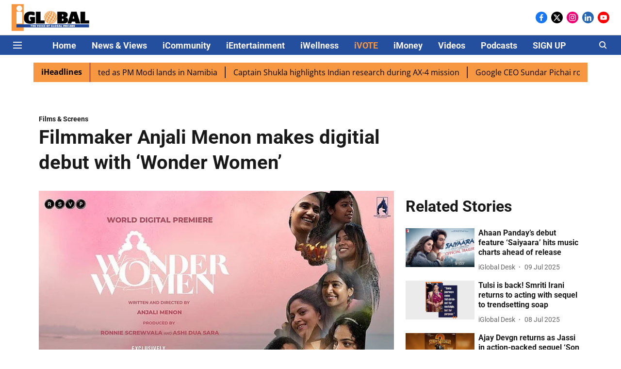

--- FILE ---
content_type: text/html; charset=utf-8
request_url: https://www.iglobalnews.com/ientertainment/films-screens/filmmaker-anjali-menon-makes-digitial-debut-with-wonder-women
body_size: 76152
content:
<!DOCTYPE html>
<html lang="en" dir="ltr">
<head>
    <meta charset="utf-8"/>
    <title>Filmmaker Anjali Menon makes digitial debut with ‘Wonder Women’</title><link rel="canonical" href="https://www.iglobalnews.com/ientertainment/films-screens/filmmaker-anjali-menon-makes-digitial-debut-with-wonder-women"/><meta name="author" content="Arundhati Mukherjee"/><meta name="news_keywords" content="Film,Women,Indian Cinema,pregnancy,Anjali Menon,Bangalore Days,Wonder Women,Koode,Sony Liv,writer-director,digital,debut,premiere,Nithya Menon,Parvathy Thiruvothu,Amruta Subhash,Flying Unicorn Entertainment,RSVP,Little Films Productions,Agyamitra,Keerthana Vaidyanathan,Haniya Nafeeza,pre-natal,camp,class,motherhood,Indian women,Kerala,Kozhikode,India"/><meta name="description" content="A film about a group of pregnant women meeting at a pre-natal class appears to be straight from Hollywood at first glance. However, Anjali Menon&#x27;s multi-starrer English film &#x27;Wonder Women&#x27; is about six Indian women going through their pregnancy and life&#x27;s conundrums in Kozhikode, Kerala. 
Always a rule breaker, writer-director Anjali Menon&#x27;s films attempt to grip the audience with their freshness of ideas, impeccable storytelling and highly relatable characters. Best known for her movies, such as &#x27;Bangalore Days&#x27; and &#x27;Koode&#x27;, Menon is making her digital debut with &#x27;Wonder Women&#x27;. The much-anticipated film is all set for a worldwide digital premiere on Sony Liv on November 18.  "/><meta name="title" content="Filmmaker Anjali Menon makes digitial debut with ‘Wonder Women’"/><meta name="keywords" content="Film,Women,Indian Cinema,pregnancy,Anjali Menon,Bangalore Days,Wonder Women,Koode,Sony Liv,writer-director,digital,debut,premiere,Nithya Menon,Parvathy Thiruvothu,Amruta Subhash,Flying Unicorn Entertainment,RSVP,Little Films Productions,Agyamitra,Keerthana Vaidyanathan,Haniya Nafeeza,pre-natal,camp,class,motherhood,Indian women,Kerala,Kozhikode,India"/><meta property="og:type" content="article"/><meta property="og:url" content="https://www.iglobalnews.com/ientertainment/films-screens/filmmaker-anjali-menon-makes-digitial-debut-with-wonder-women"/><meta property="og:title" content="Filmmaker Anjali Menon makes digitial debut with ‘Wonder Women’"/><meta property="og:description" content="A film about a group of pregnant women meeting at a pre-natal class appears to be straight from Hollywood at first glance. However, Anjali Menon&#x27;s multi-starrer"/><meta name="twitter:card" content="summary_large_image"/><meta name="twitter:title" content="Filmmaker Anjali Menon makes digitial debut with ‘Wonder Women’"/><meta name="twitter:description" content="A film about a group of pregnant women meeting at a pre-natal class appears to be straight from Hollywood at first glance. However, Anjali Menon&#x27;s multi-starrer"/><meta name="robots" content="max-image-preview:large"/><meta name="twitter:image" content="https://media.assettype.com/iglobalnews%2F2022-11%2Fdc9c42cd-7fa1-4fd4-adea-a047c750763f%2F17_11_iEnt_Films_Screens_Wonder_Women.jpg?w=1200&amp;ar=40%3A21&amp;auto=format%2Ccompress&amp;ogImage=true&amp;mode=crop&amp;enlarge=true&amp;overlay=false&amp;overlay_position=bottom&amp;overlay_width=100"/><meta property="twitter:image:alt" content="Filmmaker Anjali Menon makes digitial debut with ‘Wonder Women’"/><meta property="og:image" content="https://media.assettype.com/iglobalnews%2F2022-11%2Fdc9c42cd-7fa1-4fd4-adea-a047c750763f%2F17_11_iEnt_Films_Screens_Wonder_Women.jpg?w=1200&amp;ar=40%3A21&amp;auto=format%2Ccompress&amp;ogImage=true&amp;mode=crop&amp;enlarge=true&amp;overlay=false&amp;overlay_position=bottom&amp;overlay_width=100"/><meta property="og:image:width" content="1200"/><meta property="og:image:alt" content="Filmmaker Anjali Menon makes digitial debut with ‘Wonder Women’"/><meta name="twitter:creator" content="Arundhati Mukherjee"/><meta name="twitter:site" content="@iglobal_news"/><meta name="twitter:domain" content="https://www.iglobalnews.com"/><meta property="fb:app_id" content="2915066945395922"/><meta property="og:site_name" content="iGlobal News"/><script type="application/ld+json">{"@context":"http://schema.org","@type":"BreadcrumbList","itemListElement":[{"@type":"ListItem","position":1,"name":"Home","item":"https://www.iglobalnews.com"},{"@type":"ListItem","position":2,"name":"iEntertainment","item":"https://www.iglobalnews.com/ientertainment"},{"@type":"ListItem","position":3,"name":"Films Screens","item":"https://www.iglobalnews.com/ientertainment/films-screens"},{"@type":"ListItem","position":4,"name":"Filmmaker Anjali Menon makes digitial debut with ‘Wonder Women’","item":"https://www.iglobalnews.com/ientertainment/films-screens/filmmaker-anjali-menon-makes-digitial-debut-with-wonder-women"}]}</script><script type="application/ld+json">{"headline":"Filmmaker Anjali Menon makes digitial debut with ‘Wonder Women’","image":[{"@type":"ImageObject","url":"https://media.assettype.com/iglobalnews/2022-11/dc9c42cd-7fa1-4fd4-adea-a047c750763f/17_11_iEnt_Films_Screens_Wonder_Women.jpg?w=1200&h=675&auto=format%2Ccompress&fit=max&enlarge=true","width":"1200","height":"675"},{"@type":"ImageObject","url":"https://media.assettype.com/iglobalnews/2022-11/dc9c42cd-7fa1-4fd4-adea-a047c750763f/17_11_iEnt_Films_Screens_Wonder_Women.jpg?w=1200&h=900&auto=format%2Ccompress&fit=max&enlarge=true","width":"1200","height":"900"},{"@type":"ImageObject","url":"https://media.assettype.com/iglobalnews/2022-11/dc9c42cd-7fa1-4fd4-adea-a047c750763f/17_11_iEnt_Films_Screens_Wonder_Women.jpg?w=1200&h=1200&auto=format%2Ccompress&fit=max&enlarge=true","width":"1200","height":"1200"}],"url":"https://www.iglobalnews.com/ientertainment/films-screens/filmmaker-anjali-menon-makes-digitial-debut-with-wonder-women","datePublished":"2022-11-17T08:30:00Z","mainEntityOfPage":{"@type":"WebPage","@id":"https://www.iglobalnews.com"},"publisher":{"@type":"Organization","@context":"http://schema.org","name":"iGlobal News","url":"https://www.iglobalnews.com","logo":{"@context":"http://schema.org","@type":"ImageObject","author":"iglobalnews","contentUrl":"https://images.assettype.com/iglobal-news/2020-09/c1e55cbc-9701-483a-8dc4-246ef4d7cc9e/iGlobal_new.png","url":"https://images.assettype.com/iglobal-news/2020-09/c1e55cbc-9701-483a-8dc4-246ef4d7cc9e/iGlobal_new.png","name":"logo","width":"","height":""},"sameAs":["https://www.facebook.com/iglobalmedia/","https://twitter.com/iglobal_news","https://www.instagram.com/iglobal_news/","https://www.linkedin.com/company/iglobal-news/","https://www.youtube.com/channel/UCKnEjOpdpmkc_bQb6ma9jLg"],"id":"https://www.iglobalnews.com"},"author":[{"@type":"Person","givenName":"Arundhati Mukherjee","name":"Arundhati Mukherjee","url":"https://www.iglobalnews.com/author/arundhati-mukherjee"}],"keywords":"Film,Women,Indian Cinema,pregnancy,Anjali Menon,Bangalore Days,Wonder Women,Koode,Sony Liv,writer-director,digital,debut,premiere,Nithya Menon,Parvathy Thiruvothu,Amruta Subhash,Flying Unicorn Entertainment,RSVP,Little Films Productions,Agyamitra,Keerthana Vaidyanathan,Haniya Nafeeza,pre-natal,camp,class,motherhood,Indian women,Kerala,Kozhikode,India","thumbnailUrl":"https://media.assettype.com/iglobalnews/2022-11/dc9c42cd-7fa1-4fd4-adea-a047c750763f/17_11_iEnt_Films_Screens_Wonder_Women.jpg?w=1200&h=675&auto=format%2Ccompress&fit=max&enlarge=true","articleBody":"A film about a group of pregnant women meeting at a pre-natal class appears to be straight from Hollywood at first glance. However, Anjali Menon's multi-starrer English film 'Wonder Women' is about six Indian women going through their pregnancy and life's conundrums in Kozhikode, Kerala..Always a rule breaker, writer-director Anjali Menon's films attempt to grip the audience with their freshness of ideas, impeccable storytelling and highly relatable characters. Best known for her movies, such as 'Bangalore Days' and 'Koode', Menon is making her digital debut with 'Wonder Women'. The much-anticipated film is all set for a worldwide digital premiere on Sony Liv on November 18..The story begins when six women from different backgrounds meet for the first time at a pre-natal camp and goes on to explore life as it unfolds..MORE LIKE THIS….‘Goldfish’ with Deepti Naval, Kalki Koechlin gets Raindance Film Fest premiere.A stellar ensemble, including Nithya Menon, Parvathy Thiruvothu and Amruta Subhash, will play the main characters as expectant mothers from different ethnicities and walks of life. They all come together at 'Sumana', a camp that prepares women for pregnancy and the new life ahead. Nadiya Moidu plays Nandita, the owner of the centre..MORE LIKE THIS….Never imagined: Director Pan Nalin on his Gujarati film as India’s Oscar entry.Going by the trailer, the film promises to offer a refreshing and sensitive take on women as various characters get to know each other and prepare themselves for motherhood, setting aside their differences..Out-of-the-box thinking behind the film is evident in its promotions. As a surprise teaser campaign right before the film's trailer launch, Nithya Menon and Parvathy Thiruvothu had announced their pregnancy from their respective social media handles. Following massive fan adulation and social media frenzy, the record was later put straight by the director herself in a video post, revealing it to be only a film teaser and not the actors' actual pregnancy news..MORE LIKE THIS….Trailer out for Shekhar Kapur’s ‘What’s Love Got To Do With It?’ .Produced by RSVP Flying Unicorn Entertainment along with Little Films Productions, this film features Govind Vasantha as the music composer. The lyrics of the songs in the movie will be penned by Menon along with Agyamitra, and the singers Keerthana Vaidyanathan, Sayonora Philip, and Haniya Nafeeza will lend their voices..*Info: Wonder Women","dateCreated":"2022-11-17T08:30:00Z","dateModified":"2022-11-17T08:30:00Z","name":"Filmmaker Anjali Menon makes digitial debut with ‘Wonder Women’","isPartOf":{"@type":"WebPage","url":"https://www.iglobalnews.com/ientertainment/films-screens/filmmaker-anjali-menon-makes-digitial-debut-with-wonder-women","primaryImageOfPage":{"@type":"ImageObject","url":"https://media.assettype.com/iglobalnews/2022-11/dc9c42cd-7fa1-4fd4-adea-a047c750763f/17_11_iEnt_Films_Screens_Wonder_Women.jpg?w=1200&h=675&auto=format%2Ccompress&fit=max&enlarge=true","width":"1200","height":"675"}},"articleSection":"Films & Screens","@type":"Article","@context":"http://schema.org"}</script><link rel="amphtml" href="https://www.iglobalnews.com/amp/story/ientertainment/films-screens/filmmaker-anjali-menon-makes-digitial-debut-with-wonder-women"/>
    <link href="/manifest.json" rel="manifest">
    <link rel="icon" href="/favicon.ico" type="image/x-icon">
    <meta content="width=device-width, initial-scale=1" name="viewport">
    <meta name="apple-mobile-web-app-capable" content="yes">
    <meta name="apple-mobile-web-app-status-bar-style" content="black">
    <meta name="apple-mobile-web-app-title" content="iglobalnews">
    <meta name="theme-color" content="#ffffff">

    

    


            

    <link data-react-helmet="true" rel="preload" as="image" imagesrcset="//media.assettype.com/iglobalnews%2F2022-11%2Fdc9c42cd-7fa1-4fd4-adea-a047c750763f%2F17_11_iEnt_Films_Screens_Wonder_Women.jpg?w=480&amp;auto=format%2Ccompress&amp;fit=max 480w,//media.assettype.com/iglobalnews%2F2022-11%2Fdc9c42cd-7fa1-4fd4-adea-a047c750763f%2F17_11_iEnt_Films_Screens_Wonder_Women.jpg?w=640&amp;auto=format%2Ccompress&amp;fit=max 640w,//media.assettype.com/iglobalnews%2F2022-11%2Fdc9c42cd-7fa1-4fd4-adea-a047c750763f%2F17_11_iEnt_Films_Screens_Wonder_Women.jpg?w=768&amp;auto=format%2Ccompress&amp;fit=max 768w,//media.assettype.com/iglobalnews%2F2022-11%2Fdc9c42cd-7fa1-4fd4-adea-a047c750763f%2F17_11_iEnt_Films_Screens_Wonder_Women.jpg?w=1024&amp;auto=format%2Ccompress&amp;fit=max 1024w,//media.assettype.com/iglobalnews%2F2022-11%2Fdc9c42cd-7fa1-4fd4-adea-a047c750763f%2F17_11_iEnt_Films_Screens_Wonder_Women.jpg?w=1200&amp;auto=format%2Ccompress&amp;fit=max 1200w" imagesizes="(max-width: 768px) 100vw, 50vw"/>
    <!-- Styles for CLS start-->
    <style>
        :root {
            --logoWidth: ;
            --logoHeight: ;
        }
        .header-height {
            height: 48px !important;
        }
        .sticky-header-height {
            height:  48px !important;
        }
        .logoHeight {
            max-height: 32px !important;
            max-width: 122px !important;
        }
        @media (min-width: 768px) {
            :root {
                --logoWidth: ;
                --logoHeight: ;
            }
            .header-height {
                height: 73px !important;
            }
            .sticky-header-height {
                height: 113px !important;
            }
            .logoHeight {
                max-height: 56px !important;
                max-width: 300px !important;
            }
        }
    </style>
   <!-- Styles for CLS end-->

    <style>
         
        /* cyrillic-ext */
@font-face {
  font-family: 'Roboto';
  font-style: normal;
  font-weight: 400;
  font-stretch: normal;
  src: url(https://fonts.gstatic.com/s/roboto/v50/KFOMCnqEu92Fr1ME7kSn66aGLdTylUAMQXC89YmC2DPNWubEbVmZiArmlw.woff2) format('woff2');
  unicode-range: U+0460-052F, U+1C80-1C8A, U+20B4, U+2DE0-2DFF, U+A640-A69F, U+FE2E-FE2F;
font-display: swap; }
/* cyrillic */
@font-face {
  font-family: 'Roboto';
  font-style: normal;
  font-weight: 400;
  font-stretch: normal;
  src: url(https://fonts.gstatic.com/s/roboto/v50/KFOMCnqEu92Fr1ME7kSn66aGLdTylUAMQXC89YmC2DPNWubEbVmQiArmlw.woff2) format('woff2');
  unicode-range: U+0301, U+0400-045F, U+0490-0491, U+04B0-04B1, U+2116;
font-display: swap; }
/* greek-ext */
@font-face {
  font-family: 'Roboto';
  font-style: normal;
  font-weight: 400;
  font-stretch: normal;
  src: url(https://fonts.gstatic.com/s/roboto/v50/KFOMCnqEu92Fr1ME7kSn66aGLdTylUAMQXC89YmC2DPNWubEbVmYiArmlw.woff2) format('woff2');
  unicode-range: U+1F00-1FFF;
font-display: swap; }
/* greek */
@font-face {
  font-family: 'Roboto';
  font-style: normal;
  font-weight: 400;
  font-stretch: normal;
  src: url(https://fonts.gstatic.com/s/roboto/v50/KFOMCnqEu92Fr1ME7kSn66aGLdTylUAMQXC89YmC2DPNWubEbVmXiArmlw.woff2) format('woff2');
  unicode-range: U+0370-0377, U+037A-037F, U+0384-038A, U+038C, U+038E-03A1, U+03A3-03FF;
font-display: swap; }
/* math */
@font-face {
  font-family: 'Roboto';
  font-style: normal;
  font-weight: 400;
  font-stretch: normal;
  src: url(https://fonts.gstatic.com/s/roboto/v50/KFOMCnqEu92Fr1ME7kSn66aGLdTylUAMQXC89YmC2DPNWubEbVnoiArmlw.woff2) format('woff2');
  unicode-range: U+0302-0303, U+0305, U+0307-0308, U+0310, U+0312, U+0315, U+031A, U+0326-0327, U+032C, U+032F-0330, U+0332-0333, U+0338, U+033A, U+0346, U+034D, U+0391-03A1, U+03A3-03A9, U+03B1-03C9, U+03D1, U+03D5-03D6, U+03F0-03F1, U+03F4-03F5, U+2016-2017, U+2034-2038, U+203C, U+2040, U+2043, U+2047, U+2050, U+2057, U+205F, U+2070-2071, U+2074-208E, U+2090-209C, U+20D0-20DC, U+20E1, U+20E5-20EF, U+2100-2112, U+2114-2115, U+2117-2121, U+2123-214F, U+2190, U+2192, U+2194-21AE, U+21B0-21E5, U+21F1-21F2, U+21F4-2211, U+2213-2214, U+2216-22FF, U+2308-230B, U+2310, U+2319, U+231C-2321, U+2336-237A, U+237C, U+2395, U+239B-23B7, U+23D0, U+23DC-23E1, U+2474-2475, U+25AF, U+25B3, U+25B7, U+25BD, U+25C1, U+25CA, U+25CC, U+25FB, U+266D-266F, U+27C0-27FF, U+2900-2AFF, U+2B0E-2B11, U+2B30-2B4C, U+2BFE, U+3030, U+FF5B, U+FF5D, U+1D400-1D7FF, U+1EE00-1EEFF;
font-display: swap; }
/* symbols */
@font-face {
  font-family: 'Roboto';
  font-style: normal;
  font-weight: 400;
  font-stretch: normal;
  src: url(https://fonts.gstatic.com/s/roboto/v50/KFOMCnqEu92Fr1ME7kSn66aGLdTylUAMQXC89YmC2DPNWubEbVn6iArmlw.woff2) format('woff2');
  unicode-range: U+0001-000C, U+000E-001F, U+007F-009F, U+20DD-20E0, U+20E2-20E4, U+2150-218F, U+2190, U+2192, U+2194-2199, U+21AF, U+21E6-21F0, U+21F3, U+2218-2219, U+2299, U+22C4-22C6, U+2300-243F, U+2440-244A, U+2460-24FF, U+25A0-27BF, U+2800-28FF, U+2921-2922, U+2981, U+29BF, U+29EB, U+2B00-2BFF, U+4DC0-4DFF, U+FFF9-FFFB, U+10140-1018E, U+10190-1019C, U+101A0, U+101D0-101FD, U+102E0-102FB, U+10E60-10E7E, U+1D2C0-1D2D3, U+1D2E0-1D37F, U+1F000-1F0FF, U+1F100-1F1AD, U+1F1E6-1F1FF, U+1F30D-1F30F, U+1F315, U+1F31C, U+1F31E, U+1F320-1F32C, U+1F336, U+1F378, U+1F37D, U+1F382, U+1F393-1F39F, U+1F3A7-1F3A8, U+1F3AC-1F3AF, U+1F3C2, U+1F3C4-1F3C6, U+1F3CA-1F3CE, U+1F3D4-1F3E0, U+1F3ED, U+1F3F1-1F3F3, U+1F3F5-1F3F7, U+1F408, U+1F415, U+1F41F, U+1F426, U+1F43F, U+1F441-1F442, U+1F444, U+1F446-1F449, U+1F44C-1F44E, U+1F453, U+1F46A, U+1F47D, U+1F4A3, U+1F4B0, U+1F4B3, U+1F4B9, U+1F4BB, U+1F4BF, U+1F4C8-1F4CB, U+1F4D6, U+1F4DA, U+1F4DF, U+1F4E3-1F4E6, U+1F4EA-1F4ED, U+1F4F7, U+1F4F9-1F4FB, U+1F4FD-1F4FE, U+1F503, U+1F507-1F50B, U+1F50D, U+1F512-1F513, U+1F53E-1F54A, U+1F54F-1F5FA, U+1F610, U+1F650-1F67F, U+1F687, U+1F68D, U+1F691, U+1F694, U+1F698, U+1F6AD, U+1F6B2, U+1F6B9-1F6BA, U+1F6BC, U+1F6C6-1F6CF, U+1F6D3-1F6D7, U+1F6E0-1F6EA, U+1F6F0-1F6F3, U+1F6F7-1F6FC, U+1F700-1F7FF, U+1F800-1F80B, U+1F810-1F847, U+1F850-1F859, U+1F860-1F887, U+1F890-1F8AD, U+1F8B0-1F8BB, U+1F8C0-1F8C1, U+1F900-1F90B, U+1F93B, U+1F946, U+1F984, U+1F996, U+1F9E9, U+1FA00-1FA6F, U+1FA70-1FA7C, U+1FA80-1FA89, U+1FA8F-1FAC6, U+1FACE-1FADC, U+1FADF-1FAE9, U+1FAF0-1FAF8, U+1FB00-1FBFF;
font-display: swap; }
/* vietnamese */
@font-face {
  font-family: 'Roboto';
  font-style: normal;
  font-weight: 400;
  font-stretch: normal;
  src: url(https://fonts.gstatic.com/s/roboto/v50/KFOMCnqEu92Fr1ME7kSn66aGLdTylUAMQXC89YmC2DPNWubEbVmbiArmlw.woff2) format('woff2');
  unicode-range: U+0102-0103, U+0110-0111, U+0128-0129, U+0168-0169, U+01A0-01A1, U+01AF-01B0, U+0300-0301, U+0303-0304, U+0308-0309, U+0323, U+0329, U+1EA0-1EF9, U+20AB;
font-display: swap; }
/* latin-ext */
@font-face {
  font-family: 'Roboto';
  font-style: normal;
  font-weight: 400;
  font-stretch: normal;
  src: url(https://fonts.gstatic.com/s/roboto/v50/KFOMCnqEu92Fr1ME7kSn66aGLdTylUAMQXC89YmC2DPNWubEbVmaiArmlw.woff2) format('woff2');
  unicode-range: U+0100-02BA, U+02BD-02C5, U+02C7-02CC, U+02CE-02D7, U+02DD-02FF, U+0304, U+0308, U+0329, U+1D00-1DBF, U+1E00-1E9F, U+1EF2-1EFF, U+2020, U+20A0-20AB, U+20AD-20C0, U+2113, U+2C60-2C7F, U+A720-A7FF;
font-display: swap; }
/* latin */
@font-face {
  font-family: 'Roboto';
  font-style: normal;
  font-weight: 400;
  font-stretch: normal;
  src: url(https://fonts.gstatic.com/s/roboto/v50/KFOMCnqEu92Fr1ME7kSn66aGLdTylUAMQXC89YmC2DPNWubEbVmUiAo.woff2) format('woff2');
  unicode-range: U+0000-00FF, U+0131, U+0152-0153, U+02BB-02BC, U+02C6, U+02DA, U+02DC, U+0304, U+0308, U+0329, U+2000-206F, U+20AC, U+2122, U+2191, U+2193, U+2212, U+2215, U+FEFF, U+FFFD;
font-display: swap; }
/* cyrillic-ext */
@font-face {
  font-family: 'Roboto';
  font-style: normal;
  font-weight: 700;
  font-stretch: normal;
  src: url(https://fonts.gstatic.com/s/roboto/v50/KFOMCnqEu92Fr1ME7kSn66aGLdTylUAMQXC89YmC2DPNWuYjalmZiArmlw.woff2) format('woff2');
  unicode-range: U+0460-052F, U+1C80-1C8A, U+20B4, U+2DE0-2DFF, U+A640-A69F, U+FE2E-FE2F;
font-display: swap; }
/* cyrillic */
@font-face {
  font-family: 'Roboto';
  font-style: normal;
  font-weight: 700;
  font-stretch: normal;
  src: url(https://fonts.gstatic.com/s/roboto/v50/KFOMCnqEu92Fr1ME7kSn66aGLdTylUAMQXC89YmC2DPNWuYjalmQiArmlw.woff2) format('woff2');
  unicode-range: U+0301, U+0400-045F, U+0490-0491, U+04B0-04B1, U+2116;
font-display: swap; }
/* greek-ext */
@font-face {
  font-family: 'Roboto';
  font-style: normal;
  font-weight: 700;
  font-stretch: normal;
  src: url(https://fonts.gstatic.com/s/roboto/v50/KFOMCnqEu92Fr1ME7kSn66aGLdTylUAMQXC89YmC2DPNWuYjalmYiArmlw.woff2) format('woff2');
  unicode-range: U+1F00-1FFF;
font-display: swap; }
/* greek */
@font-face {
  font-family: 'Roboto';
  font-style: normal;
  font-weight: 700;
  font-stretch: normal;
  src: url(https://fonts.gstatic.com/s/roboto/v50/KFOMCnqEu92Fr1ME7kSn66aGLdTylUAMQXC89YmC2DPNWuYjalmXiArmlw.woff2) format('woff2');
  unicode-range: U+0370-0377, U+037A-037F, U+0384-038A, U+038C, U+038E-03A1, U+03A3-03FF;
font-display: swap; }
/* math */
@font-face {
  font-family: 'Roboto';
  font-style: normal;
  font-weight: 700;
  font-stretch: normal;
  src: url(https://fonts.gstatic.com/s/roboto/v50/KFOMCnqEu92Fr1ME7kSn66aGLdTylUAMQXC89YmC2DPNWuYjalnoiArmlw.woff2) format('woff2');
  unicode-range: U+0302-0303, U+0305, U+0307-0308, U+0310, U+0312, U+0315, U+031A, U+0326-0327, U+032C, U+032F-0330, U+0332-0333, U+0338, U+033A, U+0346, U+034D, U+0391-03A1, U+03A3-03A9, U+03B1-03C9, U+03D1, U+03D5-03D6, U+03F0-03F1, U+03F4-03F5, U+2016-2017, U+2034-2038, U+203C, U+2040, U+2043, U+2047, U+2050, U+2057, U+205F, U+2070-2071, U+2074-208E, U+2090-209C, U+20D0-20DC, U+20E1, U+20E5-20EF, U+2100-2112, U+2114-2115, U+2117-2121, U+2123-214F, U+2190, U+2192, U+2194-21AE, U+21B0-21E5, U+21F1-21F2, U+21F4-2211, U+2213-2214, U+2216-22FF, U+2308-230B, U+2310, U+2319, U+231C-2321, U+2336-237A, U+237C, U+2395, U+239B-23B7, U+23D0, U+23DC-23E1, U+2474-2475, U+25AF, U+25B3, U+25B7, U+25BD, U+25C1, U+25CA, U+25CC, U+25FB, U+266D-266F, U+27C0-27FF, U+2900-2AFF, U+2B0E-2B11, U+2B30-2B4C, U+2BFE, U+3030, U+FF5B, U+FF5D, U+1D400-1D7FF, U+1EE00-1EEFF;
font-display: swap; }
/* symbols */
@font-face {
  font-family: 'Roboto';
  font-style: normal;
  font-weight: 700;
  font-stretch: normal;
  src: url(https://fonts.gstatic.com/s/roboto/v50/KFOMCnqEu92Fr1ME7kSn66aGLdTylUAMQXC89YmC2DPNWuYjaln6iArmlw.woff2) format('woff2');
  unicode-range: U+0001-000C, U+000E-001F, U+007F-009F, U+20DD-20E0, U+20E2-20E4, U+2150-218F, U+2190, U+2192, U+2194-2199, U+21AF, U+21E6-21F0, U+21F3, U+2218-2219, U+2299, U+22C4-22C6, U+2300-243F, U+2440-244A, U+2460-24FF, U+25A0-27BF, U+2800-28FF, U+2921-2922, U+2981, U+29BF, U+29EB, U+2B00-2BFF, U+4DC0-4DFF, U+FFF9-FFFB, U+10140-1018E, U+10190-1019C, U+101A0, U+101D0-101FD, U+102E0-102FB, U+10E60-10E7E, U+1D2C0-1D2D3, U+1D2E0-1D37F, U+1F000-1F0FF, U+1F100-1F1AD, U+1F1E6-1F1FF, U+1F30D-1F30F, U+1F315, U+1F31C, U+1F31E, U+1F320-1F32C, U+1F336, U+1F378, U+1F37D, U+1F382, U+1F393-1F39F, U+1F3A7-1F3A8, U+1F3AC-1F3AF, U+1F3C2, U+1F3C4-1F3C6, U+1F3CA-1F3CE, U+1F3D4-1F3E0, U+1F3ED, U+1F3F1-1F3F3, U+1F3F5-1F3F7, U+1F408, U+1F415, U+1F41F, U+1F426, U+1F43F, U+1F441-1F442, U+1F444, U+1F446-1F449, U+1F44C-1F44E, U+1F453, U+1F46A, U+1F47D, U+1F4A3, U+1F4B0, U+1F4B3, U+1F4B9, U+1F4BB, U+1F4BF, U+1F4C8-1F4CB, U+1F4D6, U+1F4DA, U+1F4DF, U+1F4E3-1F4E6, U+1F4EA-1F4ED, U+1F4F7, U+1F4F9-1F4FB, U+1F4FD-1F4FE, U+1F503, U+1F507-1F50B, U+1F50D, U+1F512-1F513, U+1F53E-1F54A, U+1F54F-1F5FA, U+1F610, U+1F650-1F67F, U+1F687, U+1F68D, U+1F691, U+1F694, U+1F698, U+1F6AD, U+1F6B2, U+1F6B9-1F6BA, U+1F6BC, U+1F6C6-1F6CF, U+1F6D3-1F6D7, U+1F6E0-1F6EA, U+1F6F0-1F6F3, U+1F6F7-1F6FC, U+1F700-1F7FF, U+1F800-1F80B, U+1F810-1F847, U+1F850-1F859, U+1F860-1F887, U+1F890-1F8AD, U+1F8B0-1F8BB, U+1F8C0-1F8C1, U+1F900-1F90B, U+1F93B, U+1F946, U+1F984, U+1F996, U+1F9E9, U+1FA00-1FA6F, U+1FA70-1FA7C, U+1FA80-1FA89, U+1FA8F-1FAC6, U+1FACE-1FADC, U+1FADF-1FAE9, U+1FAF0-1FAF8, U+1FB00-1FBFF;
font-display: swap; }
/* vietnamese */
@font-face {
  font-family: 'Roboto';
  font-style: normal;
  font-weight: 700;
  font-stretch: normal;
  src: url(https://fonts.gstatic.com/s/roboto/v50/KFOMCnqEu92Fr1ME7kSn66aGLdTylUAMQXC89YmC2DPNWuYjalmbiArmlw.woff2) format('woff2');
  unicode-range: U+0102-0103, U+0110-0111, U+0128-0129, U+0168-0169, U+01A0-01A1, U+01AF-01B0, U+0300-0301, U+0303-0304, U+0308-0309, U+0323, U+0329, U+1EA0-1EF9, U+20AB;
font-display: swap; }
/* latin-ext */
@font-face {
  font-family: 'Roboto';
  font-style: normal;
  font-weight: 700;
  font-stretch: normal;
  src: url(https://fonts.gstatic.com/s/roboto/v50/KFOMCnqEu92Fr1ME7kSn66aGLdTylUAMQXC89YmC2DPNWuYjalmaiArmlw.woff2) format('woff2');
  unicode-range: U+0100-02BA, U+02BD-02C5, U+02C7-02CC, U+02CE-02D7, U+02DD-02FF, U+0304, U+0308, U+0329, U+1D00-1DBF, U+1E00-1E9F, U+1EF2-1EFF, U+2020, U+20A0-20AB, U+20AD-20C0, U+2113, U+2C60-2C7F, U+A720-A7FF;
font-display: swap; }
/* latin */
@font-face {
  font-family: 'Roboto';
  font-style: normal;
  font-weight: 700;
  font-stretch: normal;
  src: url(https://fonts.gstatic.com/s/roboto/v50/KFOMCnqEu92Fr1ME7kSn66aGLdTylUAMQXC89YmC2DPNWuYjalmUiAo.woff2) format('woff2');
  unicode-range: U+0000-00FF, U+0131, U+0152-0153, U+02BB-02BC, U+02C6, U+02DA, U+02DC, U+0304, U+0308, U+0329, U+2000-206F, U+20AC, U+2122, U+2191, U+2193, U+2212, U+2215, U+FEFF, U+FFFD;
font-display: swap; }
/* cyrillic-ext */
@font-face {
  font-family: 'Open Sans';
  font-style: normal;
  font-weight: 400;
  font-stretch: normal;
  src: url(https://fonts.gstatic.com/s/opensans/v44/memSYaGs126MiZpBA-UvWbX2vVnXBbObj2OVZyOOSr4dVJWUgsjZ0B4taVIGxA.woff2) format('woff2');
  unicode-range: U+0460-052F, U+1C80-1C8A, U+20B4, U+2DE0-2DFF, U+A640-A69F, U+FE2E-FE2F;
font-display: swap; }
/* cyrillic */
@font-face {
  font-family: 'Open Sans';
  font-style: normal;
  font-weight: 400;
  font-stretch: normal;
  src: url(https://fonts.gstatic.com/s/opensans/v44/memSYaGs126MiZpBA-UvWbX2vVnXBbObj2OVZyOOSr4dVJWUgsjZ0B4kaVIGxA.woff2) format('woff2');
  unicode-range: U+0301, U+0400-045F, U+0490-0491, U+04B0-04B1, U+2116;
font-display: swap; }
/* greek-ext */
@font-face {
  font-family: 'Open Sans';
  font-style: normal;
  font-weight: 400;
  font-stretch: normal;
  src: url(https://fonts.gstatic.com/s/opensans/v44/memSYaGs126MiZpBA-UvWbX2vVnXBbObj2OVZyOOSr4dVJWUgsjZ0B4saVIGxA.woff2) format('woff2');
  unicode-range: U+1F00-1FFF;
font-display: swap; }
/* greek */
@font-face {
  font-family: 'Open Sans';
  font-style: normal;
  font-weight: 400;
  font-stretch: normal;
  src: url(https://fonts.gstatic.com/s/opensans/v44/memSYaGs126MiZpBA-UvWbX2vVnXBbObj2OVZyOOSr4dVJWUgsjZ0B4jaVIGxA.woff2) format('woff2');
  unicode-range: U+0370-0377, U+037A-037F, U+0384-038A, U+038C, U+038E-03A1, U+03A3-03FF;
font-display: swap; }
/* hebrew */
@font-face {
  font-family: 'Open Sans';
  font-style: normal;
  font-weight: 400;
  font-stretch: normal;
  src: url(https://fonts.gstatic.com/s/opensans/v44/memSYaGs126MiZpBA-UvWbX2vVnXBbObj2OVZyOOSr4dVJWUgsjZ0B4iaVIGxA.woff2) format('woff2');
  unicode-range: U+0307-0308, U+0590-05FF, U+200C-2010, U+20AA, U+25CC, U+FB1D-FB4F;
font-display: swap; }
/* math */
@font-face {
  font-family: 'Open Sans';
  font-style: normal;
  font-weight: 400;
  font-stretch: normal;
  src: url(https://fonts.gstatic.com/s/opensans/v44/memSYaGs126MiZpBA-UvWbX2vVnXBbObj2OVZyOOSr4dVJWUgsjZ0B5caVIGxA.woff2) format('woff2');
  unicode-range: U+0302-0303, U+0305, U+0307-0308, U+0310, U+0312, U+0315, U+031A, U+0326-0327, U+032C, U+032F-0330, U+0332-0333, U+0338, U+033A, U+0346, U+034D, U+0391-03A1, U+03A3-03A9, U+03B1-03C9, U+03D1, U+03D5-03D6, U+03F0-03F1, U+03F4-03F5, U+2016-2017, U+2034-2038, U+203C, U+2040, U+2043, U+2047, U+2050, U+2057, U+205F, U+2070-2071, U+2074-208E, U+2090-209C, U+20D0-20DC, U+20E1, U+20E5-20EF, U+2100-2112, U+2114-2115, U+2117-2121, U+2123-214F, U+2190, U+2192, U+2194-21AE, U+21B0-21E5, U+21F1-21F2, U+21F4-2211, U+2213-2214, U+2216-22FF, U+2308-230B, U+2310, U+2319, U+231C-2321, U+2336-237A, U+237C, U+2395, U+239B-23B7, U+23D0, U+23DC-23E1, U+2474-2475, U+25AF, U+25B3, U+25B7, U+25BD, U+25C1, U+25CA, U+25CC, U+25FB, U+266D-266F, U+27C0-27FF, U+2900-2AFF, U+2B0E-2B11, U+2B30-2B4C, U+2BFE, U+3030, U+FF5B, U+FF5D, U+1D400-1D7FF, U+1EE00-1EEFF;
font-display: swap; }
/* symbols */
@font-face {
  font-family: 'Open Sans';
  font-style: normal;
  font-weight: 400;
  font-stretch: normal;
  src: url(https://fonts.gstatic.com/s/opensans/v44/memSYaGs126MiZpBA-UvWbX2vVnXBbObj2OVZyOOSr4dVJWUgsjZ0B5OaVIGxA.woff2) format('woff2');
  unicode-range: U+0001-000C, U+000E-001F, U+007F-009F, U+20DD-20E0, U+20E2-20E4, U+2150-218F, U+2190, U+2192, U+2194-2199, U+21AF, U+21E6-21F0, U+21F3, U+2218-2219, U+2299, U+22C4-22C6, U+2300-243F, U+2440-244A, U+2460-24FF, U+25A0-27BF, U+2800-28FF, U+2921-2922, U+2981, U+29BF, U+29EB, U+2B00-2BFF, U+4DC0-4DFF, U+FFF9-FFFB, U+10140-1018E, U+10190-1019C, U+101A0, U+101D0-101FD, U+102E0-102FB, U+10E60-10E7E, U+1D2C0-1D2D3, U+1D2E0-1D37F, U+1F000-1F0FF, U+1F100-1F1AD, U+1F1E6-1F1FF, U+1F30D-1F30F, U+1F315, U+1F31C, U+1F31E, U+1F320-1F32C, U+1F336, U+1F378, U+1F37D, U+1F382, U+1F393-1F39F, U+1F3A7-1F3A8, U+1F3AC-1F3AF, U+1F3C2, U+1F3C4-1F3C6, U+1F3CA-1F3CE, U+1F3D4-1F3E0, U+1F3ED, U+1F3F1-1F3F3, U+1F3F5-1F3F7, U+1F408, U+1F415, U+1F41F, U+1F426, U+1F43F, U+1F441-1F442, U+1F444, U+1F446-1F449, U+1F44C-1F44E, U+1F453, U+1F46A, U+1F47D, U+1F4A3, U+1F4B0, U+1F4B3, U+1F4B9, U+1F4BB, U+1F4BF, U+1F4C8-1F4CB, U+1F4D6, U+1F4DA, U+1F4DF, U+1F4E3-1F4E6, U+1F4EA-1F4ED, U+1F4F7, U+1F4F9-1F4FB, U+1F4FD-1F4FE, U+1F503, U+1F507-1F50B, U+1F50D, U+1F512-1F513, U+1F53E-1F54A, U+1F54F-1F5FA, U+1F610, U+1F650-1F67F, U+1F687, U+1F68D, U+1F691, U+1F694, U+1F698, U+1F6AD, U+1F6B2, U+1F6B9-1F6BA, U+1F6BC, U+1F6C6-1F6CF, U+1F6D3-1F6D7, U+1F6E0-1F6EA, U+1F6F0-1F6F3, U+1F6F7-1F6FC, U+1F700-1F7FF, U+1F800-1F80B, U+1F810-1F847, U+1F850-1F859, U+1F860-1F887, U+1F890-1F8AD, U+1F8B0-1F8BB, U+1F8C0-1F8C1, U+1F900-1F90B, U+1F93B, U+1F946, U+1F984, U+1F996, U+1F9E9, U+1FA00-1FA6F, U+1FA70-1FA7C, U+1FA80-1FA89, U+1FA8F-1FAC6, U+1FACE-1FADC, U+1FADF-1FAE9, U+1FAF0-1FAF8, U+1FB00-1FBFF;
font-display: swap; }
/* vietnamese */
@font-face {
  font-family: 'Open Sans';
  font-style: normal;
  font-weight: 400;
  font-stretch: normal;
  src: url(https://fonts.gstatic.com/s/opensans/v44/memSYaGs126MiZpBA-UvWbX2vVnXBbObj2OVZyOOSr4dVJWUgsjZ0B4vaVIGxA.woff2) format('woff2');
  unicode-range: U+0102-0103, U+0110-0111, U+0128-0129, U+0168-0169, U+01A0-01A1, U+01AF-01B0, U+0300-0301, U+0303-0304, U+0308-0309, U+0323, U+0329, U+1EA0-1EF9, U+20AB;
font-display: swap; }
/* latin-ext */
@font-face {
  font-family: 'Open Sans';
  font-style: normal;
  font-weight: 400;
  font-stretch: normal;
  src: url(https://fonts.gstatic.com/s/opensans/v44/memSYaGs126MiZpBA-UvWbX2vVnXBbObj2OVZyOOSr4dVJWUgsjZ0B4uaVIGxA.woff2) format('woff2');
  unicode-range: U+0100-02BA, U+02BD-02C5, U+02C7-02CC, U+02CE-02D7, U+02DD-02FF, U+0304, U+0308, U+0329, U+1D00-1DBF, U+1E00-1E9F, U+1EF2-1EFF, U+2020, U+20A0-20AB, U+20AD-20C0, U+2113, U+2C60-2C7F, U+A720-A7FF;
font-display: swap; }
/* latin */
@font-face {
  font-family: 'Open Sans';
  font-style: normal;
  font-weight: 400;
  font-stretch: normal;
  src: url(https://fonts.gstatic.com/s/opensans/v44/memSYaGs126MiZpBA-UvWbX2vVnXBbObj2OVZyOOSr4dVJWUgsjZ0B4gaVI.woff2) format('woff2');
  unicode-range: U+0000-00FF, U+0131, U+0152-0153, U+02BB-02BC, U+02C6, U+02DA, U+02DC, U+0304, U+0308, U+0329, U+2000-206F, U+20AC, U+2122, U+2191, U+2193, U+2212, U+2215, U+FEFF, U+FFFD;
font-display: swap; }
/* cyrillic-ext */
@font-face {
  font-family: 'Open Sans';
  font-style: normal;
  font-weight: 700;
  font-stretch: normal;
  src: url(https://fonts.gstatic.com/s/opensans/v44/memSYaGs126MiZpBA-UvWbX2vVnXBbObj2OVZyOOSr4dVJWUgsg-1x4taVIGxA.woff2) format('woff2');
  unicode-range: U+0460-052F, U+1C80-1C8A, U+20B4, U+2DE0-2DFF, U+A640-A69F, U+FE2E-FE2F;
font-display: swap; }
/* cyrillic */
@font-face {
  font-family: 'Open Sans';
  font-style: normal;
  font-weight: 700;
  font-stretch: normal;
  src: url(https://fonts.gstatic.com/s/opensans/v44/memSYaGs126MiZpBA-UvWbX2vVnXBbObj2OVZyOOSr4dVJWUgsg-1x4kaVIGxA.woff2) format('woff2');
  unicode-range: U+0301, U+0400-045F, U+0490-0491, U+04B0-04B1, U+2116;
font-display: swap; }
/* greek-ext */
@font-face {
  font-family: 'Open Sans';
  font-style: normal;
  font-weight: 700;
  font-stretch: normal;
  src: url(https://fonts.gstatic.com/s/opensans/v44/memSYaGs126MiZpBA-UvWbX2vVnXBbObj2OVZyOOSr4dVJWUgsg-1x4saVIGxA.woff2) format('woff2');
  unicode-range: U+1F00-1FFF;
font-display: swap; }
/* greek */
@font-face {
  font-family: 'Open Sans';
  font-style: normal;
  font-weight: 700;
  font-stretch: normal;
  src: url(https://fonts.gstatic.com/s/opensans/v44/memSYaGs126MiZpBA-UvWbX2vVnXBbObj2OVZyOOSr4dVJWUgsg-1x4jaVIGxA.woff2) format('woff2');
  unicode-range: U+0370-0377, U+037A-037F, U+0384-038A, U+038C, U+038E-03A1, U+03A3-03FF;
font-display: swap; }
/* hebrew */
@font-face {
  font-family: 'Open Sans';
  font-style: normal;
  font-weight: 700;
  font-stretch: normal;
  src: url(https://fonts.gstatic.com/s/opensans/v44/memSYaGs126MiZpBA-UvWbX2vVnXBbObj2OVZyOOSr4dVJWUgsg-1x4iaVIGxA.woff2) format('woff2');
  unicode-range: U+0307-0308, U+0590-05FF, U+200C-2010, U+20AA, U+25CC, U+FB1D-FB4F;
font-display: swap; }
/* math */
@font-face {
  font-family: 'Open Sans';
  font-style: normal;
  font-weight: 700;
  font-stretch: normal;
  src: url(https://fonts.gstatic.com/s/opensans/v44/memSYaGs126MiZpBA-UvWbX2vVnXBbObj2OVZyOOSr4dVJWUgsg-1x5caVIGxA.woff2) format('woff2');
  unicode-range: U+0302-0303, U+0305, U+0307-0308, U+0310, U+0312, U+0315, U+031A, U+0326-0327, U+032C, U+032F-0330, U+0332-0333, U+0338, U+033A, U+0346, U+034D, U+0391-03A1, U+03A3-03A9, U+03B1-03C9, U+03D1, U+03D5-03D6, U+03F0-03F1, U+03F4-03F5, U+2016-2017, U+2034-2038, U+203C, U+2040, U+2043, U+2047, U+2050, U+2057, U+205F, U+2070-2071, U+2074-208E, U+2090-209C, U+20D0-20DC, U+20E1, U+20E5-20EF, U+2100-2112, U+2114-2115, U+2117-2121, U+2123-214F, U+2190, U+2192, U+2194-21AE, U+21B0-21E5, U+21F1-21F2, U+21F4-2211, U+2213-2214, U+2216-22FF, U+2308-230B, U+2310, U+2319, U+231C-2321, U+2336-237A, U+237C, U+2395, U+239B-23B7, U+23D0, U+23DC-23E1, U+2474-2475, U+25AF, U+25B3, U+25B7, U+25BD, U+25C1, U+25CA, U+25CC, U+25FB, U+266D-266F, U+27C0-27FF, U+2900-2AFF, U+2B0E-2B11, U+2B30-2B4C, U+2BFE, U+3030, U+FF5B, U+FF5D, U+1D400-1D7FF, U+1EE00-1EEFF;
font-display: swap; }
/* symbols */
@font-face {
  font-family: 'Open Sans';
  font-style: normal;
  font-weight: 700;
  font-stretch: normal;
  src: url(https://fonts.gstatic.com/s/opensans/v44/memSYaGs126MiZpBA-UvWbX2vVnXBbObj2OVZyOOSr4dVJWUgsg-1x5OaVIGxA.woff2) format('woff2');
  unicode-range: U+0001-000C, U+000E-001F, U+007F-009F, U+20DD-20E0, U+20E2-20E4, U+2150-218F, U+2190, U+2192, U+2194-2199, U+21AF, U+21E6-21F0, U+21F3, U+2218-2219, U+2299, U+22C4-22C6, U+2300-243F, U+2440-244A, U+2460-24FF, U+25A0-27BF, U+2800-28FF, U+2921-2922, U+2981, U+29BF, U+29EB, U+2B00-2BFF, U+4DC0-4DFF, U+FFF9-FFFB, U+10140-1018E, U+10190-1019C, U+101A0, U+101D0-101FD, U+102E0-102FB, U+10E60-10E7E, U+1D2C0-1D2D3, U+1D2E0-1D37F, U+1F000-1F0FF, U+1F100-1F1AD, U+1F1E6-1F1FF, U+1F30D-1F30F, U+1F315, U+1F31C, U+1F31E, U+1F320-1F32C, U+1F336, U+1F378, U+1F37D, U+1F382, U+1F393-1F39F, U+1F3A7-1F3A8, U+1F3AC-1F3AF, U+1F3C2, U+1F3C4-1F3C6, U+1F3CA-1F3CE, U+1F3D4-1F3E0, U+1F3ED, U+1F3F1-1F3F3, U+1F3F5-1F3F7, U+1F408, U+1F415, U+1F41F, U+1F426, U+1F43F, U+1F441-1F442, U+1F444, U+1F446-1F449, U+1F44C-1F44E, U+1F453, U+1F46A, U+1F47D, U+1F4A3, U+1F4B0, U+1F4B3, U+1F4B9, U+1F4BB, U+1F4BF, U+1F4C8-1F4CB, U+1F4D6, U+1F4DA, U+1F4DF, U+1F4E3-1F4E6, U+1F4EA-1F4ED, U+1F4F7, U+1F4F9-1F4FB, U+1F4FD-1F4FE, U+1F503, U+1F507-1F50B, U+1F50D, U+1F512-1F513, U+1F53E-1F54A, U+1F54F-1F5FA, U+1F610, U+1F650-1F67F, U+1F687, U+1F68D, U+1F691, U+1F694, U+1F698, U+1F6AD, U+1F6B2, U+1F6B9-1F6BA, U+1F6BC, U+1F6C6-1F6CF, U+1F6D3-1F6D7, U+1F6E0-1F6EA, U+1F6F0-1F6F3, U+1F6F7-1F6FC, U+1F700-1F7FF, U+1F800-1F80B, U+1F810-1F847, U+1F850-1F859, U+1F860-1F887, U+1F890-1F8AD, U+1F8B0-1F8BB, U+1F8C0-1F8C1, U+1F900-1F90B, U+1F93B, U+1F946, U+1F984, U+1F996, U+1F9E9, U+1FA00-1FA6F, U+1FA70-1FA7C, U+1FA80-1FA89, U+1FA8F-1FAC6, U+1FACE-1FADC, U+1FADF-1FAE9, U+1FAF0-1FAF8, U+1FB00-1FBFF;
font-display: swap; }
/* vietnamese */
@font-face {
  font-family: 'Open Sans';
  font-style: normal;
  font-weight: 700;
  font-stretch: normal;
  src: url(https://fonts.gstatic.com/s/opensans/v44/memSYaGs126MiZpBA-UvWbX2vVnXBbObj2OVZyOOSr4dVJWUgsg-1x4vaVIGxA.woff2) format('woff2');
  unicode-range: U+0102-0103, U+0110-0111, U+0128-0129, U+0168-0169, U+01A0-01A1, U+01AF-01B0, U+0300-0301, U+0303-0304, U+0308-0309, U+0323, U+0329, U+1EA0-1EF9, U+20AB;
font-display: swap; }
/* latin-ext */
@font-face {
  font-family: 'Open Sans';
  font-style: normal;
  font-weight: 700;
  font-stretch: normal;
  src: url(https://fonts.gstatic.com/s/opensans/v44/memSYaGs126MiZpBA-UvWbX2vVnXBbObj2OVZyOOSr4dVJWUgsg-1x4uaVIGxA.woff2) format('woff2');
  unicode-range: U+0100-02BA, U+02BD-02C5, U+02C7-02CC, U+02CE-02D7, U+02DD-02FF, U+0304, U+0308, U+0329, U+1D00-1DBF, U+1E00-1E9F, U+1EF2-1EFF, U+2020, U+20A0-20AB, U+20AD-20C0, U+2113, U+2C60-2C7F, U+A720-A7FF;
font-display: swap; }
/* latin */
@font-face {
  font-family: 'Open Sans';
  font-style: normal;
  font-weight: 700;
  font-stretch: normal;
  src: url(https://fonts.gstatic.com/s/opensans/v44/memSYaGs126MiZpBA-UvWbX2vVnXBbObj2OVZyOOSr4dVJWUgsg-1x4gaVI.woff2) format('woff2');
  unicode-range: U+0000-00FF, U+0131, U+0152-0153, U+02BB-02BC, U+02C6, U+02DA, U+02DC, U+0304, U+0308, U+0329, U+2000-206F, U+20AC, U+2122, U+2191, U+2193, U+2212, U+2215, U+FEFF, U+FFFD;
font-display: swap; }

        
        body.fonts-loaded {--primaryFont: "Roboto", -apple-system, BlinkMacSystemFont, 'Segoe UI', 'Roboto', 'Oxygen', 'Ubuntu', 'Cantarell',
  'Fira Sans', 'Droid Sans', 'Helvetica Neue', sans-serif;--secondaryFont: "Open Sans", -apple-system, BlinkMacSystemFont, 'Segoe UI', 'Roboto', 'Oxygen', 'Ubuntu', 'Cantarell',
  'Fira Sans', 'Droid Sans', 'Helvetica Neue', sans-serif;--fontsize-larger: 24px;--fontsize-halfjumbo: 32px;--fontsize-largest: 29px;--fontsize-smaller: 11px;--fontsize-small: 13px;--fontsize-medium: 16px;}
        #sw-wrapper{position:fixed;background-color:#fff;align-items:center;margin:0 40px 48px;width:294px;height:248px;box-shadow:0 0 10px 0 rgba(0,0,0,.19);bottom:0;z-index:1001;flex-direction:column;display:none;right:0}.sw-app{font-weight:700;text-transform:capitalize}.sw-url{color:#858585;font-size:12px}#sw-wrapper .sw-wrapper--image{width:56px;margin-bottom:10px}#sw-wrapper #service-worker-popup{position:absolute;border:0;border-radius:0;bottom:32px;background-color:var(--primaryColor,#2c61ad)}#sw-wrapper #close-dialog{align-self:flex-end;border:0;background-color:transparent;color:var(--primaryColor,#000);padding:12px}#sw-wrapper #close-dialog svg{width:24px}@media (min-width:320px) and (max-width:767px){#sw-wrapper{position:fixed;background-color:#fff;width:100%;align-items:center;justify-content:start;height:248px;bottom:0;z-index:1001;flex-direction:column;margin:0}}
        </style>
    <style>
        /*! normalize.css v7.0.0 | MIT License | github.com/necolas/normalize.css */html{-ms-text-size-adjust:100%;-webkit-text-size-adjust:100%;line-height:1.15}article,aside,footer,header,nav,section{display:block}h1{font-size:2em;margin:.67em 0}figcaption,figure,main{display:block}figure{margin:1em 40px}hr{box-sizing:content-box;height:0;overflow:visible}pre{font-family:monospace;font-size:1em}a{-webkit-text-decoration-skip:objects;background-color:transparent}abbr[title]{border-bottom:none;text-decoration:underline;text-decoration:underline dotted}b,strong{font-weight:bolder}code,kbd,samp{font-family:monospace;font-size:1em}dfn{font-style:italic}mark{background-color:#ff0;color:#000}small{font-size:80%}sub,sup{font-size:75%;line-height:0;position:relative;vertical-align:baseline}sub{bottom:-.25em}sup{top:-.5em}audio,video{display:inline-block}audio:not([controls]){display:none;height:0}img{border-style:none}svg:not(:root){overflow:hidden}button,input,optgroup,select,textarea{font-family:var(--primaryFont);font-size:100%;line-height:1.15;margin:0}button,input{overflow:visible}button,select{text-transform:none}[type=reset],[type=submit],button,html [type=button]{-webkit-appearance:button}[type=button]::-moz-focus-inner,[type=reset]::-moz-focus-inner,[type=submit]::-moz-focus-inner,button::-moz-focus-inner{border-style:none;padding:0}[type=button]:-moz-focusring,[type=reset]:-moz-focusring,[type=submit]:-moz-focusring,button:-moz-focusring{outline:1px dotted ButtonText}fieldset{padding:.35em .75em .625em}legend{box-sizing:border-box;color:inherit;display:table;max-width:100%;padding:0;white-space:normal}progress{display:inline-block;vertical-align:baseline}textarea{overflow:auto}[type=checkbox],[type=radio]{box-sizing:border-box;padding:0}[type=number]::-webkit-inner-spin-button,[type=number]::-webkit-outer-spin-button{height:auto}[type=search]{-webkit-appearance:textfield;outline-offset:-2px}[type=search]::-webkit-search-cancel-button,[type=search]::-webkit-search-decoration{-webkit-appearance:none}::-webkit-file-upload-button{-webkit-appearance:button;font:inherit}details,menu{display:block}summary{display:list-item}canvas{display:inline-block}[hidden],template{display:none}:root{--transparentBlack:rgba(53,53,53,.5);--blackTransparent:rgba(0,0,0,.2);--rgbBlack:0,0,0;--rgbWhite:255,255,255;--white:#fff;--black:#000;--shaded-grey:#6f6d70;--base-blue:#2f73e4;--slighty-darker-blue:#4860bc;--gray-light:#818181;--grey:#dadada;--light-blue:#e7e7f6;--orange:#e84646;--light-gray:#333;--off-grey:#dadee1;--lighter-gray:#797979;--darkest-gray:#333;--darker-gray:#313131;--faded-gray:#0f0f0f;--red:#ff7171;--bright-red:#de0c0b;--blue:#023048;--gray:#5c5c5c;--gray-darkest:#232323;--gray-lighter:#a4a4a4;--gray-lightest:#e9e6e6;--facebook:#4e71a8;--twitter:#1cb7eb;--linkedin:#0077b5;--whatsapp:#25d366;--concrete:#f2f2f2;--tundora:#4c4c4c;--greyBlack:#464646;--gray-whiter:#d8d8d8;--gray-white-fa:#fafafa;--lightBlue:#5094fb;--whitest:#eaeaea;--darkBlue:#132437;--paragraphColor:#4d4d4d;--success:#2dbe65;--defaultDarkBackground:#262626;--defaultDarkBorder:rgba(161,175,194,.1);--font-size-smaller:12px;--font-size-small:14px;--font-size-base:16px;--font-size-medium:18px;--fontsize-large:24px;--fontsize-larger:32px;--oneColWidth:73px;--sevenColWidth:655px;--outerSpace:calc(50vw - 594px);--headerWidth:122px;--headerLargeWidth:190px;--headerHeight:32px;--bold:bold;--normal:normal}@media (min-width:768px){:root{--headerWidth:300px;--headerHeight:56px;--headerLargeWidth:300px}}html{font-size:100%}body{font-family:var(--primaryFont);font-size:1rem;font-weight:400;line-height:var(--bodyLineHeight);text-rendering:auto}h1,h2,h3,h4,h5,h6,ol,p,ul{font-weight:400;margin:0;padding:0}h1{font-size:2.25rem;font-weight:300;line-height:1.38889rem}h1,h2{font-family:var(--primaryFont)}h2{font-size:2rem;line-height:2.22222rem;padding:.75rem 0 .5rem}h3{font-family:var(--primaryFont);font-size:1.8125rem;line-height:1.24138rem;word-break:normal}h4{font-size:1.5rem}h4,h5{font-weight:700;line-height:1.33333rem}h5{font-size:1.125rem}h6{font-size:.8125rem;line-height:1.23077rem}p{font-size:1rem;line-height:var(--bodyLineHeight)}li,p{font-family:var(--primaryFont)}:root{--zIndex-60:600;--zIndex-header-item:601;--zIndex-social:499;--zIndex-social-popup:1000;--zIndex-sub-menu:9;--zIndex-99:99;--zIndex-search:999;--zIndex-menu:2;--zIndex-loader-overlay:1100}.play-icon{position:relative}.play-icon:after,.play-icon:before{content:"";display:block;left:50%;position:absolute;top:50%;transform:translateX(-50%) translateY(-50%)}.play-icon:before{background:#000;border-radius:50%;height:46px;opacity:.8;width:46px;z-index:10}@media (min-width:768px){.play-icon:before{height:60px;width:60px}}.play-icon:after{border-bottom:7px solid transparent;border-left:11px solid #fff;border-top:7px solid transparent;height:0;margin-left:2px;width:0;z-index:11}@media (min-width:768px){.play-icon:after{border-bottom:9px solid transparent;border-left:15px solid #fff;border-top:9px solid transparent}}.play-icon--small:before{height:46px;width:46px}@media (min-width:768px){.play-icon--small:before{height:46px;width:46px}}.play-icon--small:after{border-bottom:7px solid transparent;border-left:11px solid #fff;border-top:7px solid transparent}@media (min-width:768px){.play-icon--small:after{border-bottom:9px solid transparent;border-left:15px solid #fff;border-top:9px solid transparent}}.play-icon--medium:before{height:46px;width:46px}@media (min-width:768px){.play-icon--medium:before{height:65px;width:65px}}.play-icon--medium:after{border-bottom:7px solid transparent;border-left:11px solid #fff;border-top:7px solid transparent}@media (min-width:768px){.play-icon--medium:after{border-bottom:13px solid transparent;border-left:20px solid #fff;border-top:13px solid transparent}}.play-icon--large:before{height:46px;width:46px}@media (min-width:768px){.play-icon--large:before{height:100px;width:100px}}.play-icon--large:after{border-bottom:7px solid transparent;border-left:11px solid #fff;border-top:7px solid transparent}@media (min-width:768px){.play-icon--large:after{border-bottom:15px solid transparent;border-left:22px solid #fff;border-top:15px solid transparent}}.component-wrapper{overflow:auto;padding:32px 15px}.component-wrapper,.maxwidth-wrapper{margin-left:auto;margin-right:auto;max-width:1172px}.component-wrapper-fluid{margin-bottom:15px}@media (min-width:768px){.component-wrapper-fluid{padding-top:15px}}.card-background-color{background-color:var(--white)}.card>:nth-child(3){clear:both;content:""}.app-ad{overflow:hidden;text-align:center;width:100%}.app-ad--vertical{padding-bottom:15px;text-align:center}@media (min-width:768px){.app-ad--vertical{text-align:right}}.app-ad--mrec .adBox,.app-ad--mrec .adbutler-wrapper{padding:30px 0}.app-ad--story-mrec .adBox,.app-ad--story-mrec .adbutler-wrapper{padding-bottom:35px}.app-ad--leaderboard .adBox,.app-ad--leaderboard .adbutler-wrapper{padding:8px}.app-ad--horizontal{clear:both}.app-ad--horizontal .adBox,.app-ad--horizontal .adbutler-wrapper{padding:15px 0}.app-ad--story-horizontal .adBox,.app-ad--story-horizontal .adbutler-wrapper{padding-bottom:25px}.app-ad--grid-horizontal{grid-column:1/4}.video-play-icon{display:block;position:relative}.video-play-icon:before{background-size:88px;content:"";display:block;height:90px;left:50%;position:absolute;top:50%;transform:translate(-50%,-50%);width:90px;z-index:10}.qt-button{border-radius:100px;color:#fff;font-family:var(--primaryFont);font-size:1rem;font-weight:300;padding:10px 28px;text-align:center}.qt-button:hover{cursor:pointer}.qt-button--primary{background:#2f73e4}.qt-button--secondary{background:#2f73e4;border:1px solid #fff}.qt-button--transparent{background:transparent;border:2px solid #2f73e4;color:#2f73e4}.overlay{background:rgba(0,0,0,.09);display:none;height:100%;left:0;position:fixed;top:0;width:100%;z-index:600}.overlay--active{display:block}.sidebar{height:100%;left:0;overflow:scroll;padding:50px 48px;position:fixed;top:0;transform:translateX(-100%);transition:transform 375ms cubic-bezier(0,0,.2,1);width:100%;z-index:601}@media (min-width:768px){.sidebar{width:445px}}.sidebar.open{background-color:var(--headerBackgroundColor,#fff);color:var(--headerTextColor,#333);transform:translateX(0);transition:transform 375ms cubic-bezier(.4,0,1,1)}.ltr-side-bar{left:auto;right:0;transform:translateX(100%)}.ltr-arrow{left:0;position:absolute;right:unset}.sidebar.open.ltr-side-bar{transform:translateX(0)}.sidebar__nav__logo{font-family:var(--primaryFont);font-size:2.125rem;font-weight:700;margin-bottom:60px}.sidebar__nav__logo:after,.sidebar__nav__logo:before{content:"";display:table}.sidebar__nav__logo:after{clear:both}.sidebar__nav__logo .logo{color:#2f73e4;display:inline-block;float:left;font-family:var(--primaryFont);font-size:2.125rem;font-weight:700;max-width:210px;padding:0}.sidebar__nav__logo .logo .app-logo__element{max-height:85px;object-fit:contain}.sidebar__nav__logo .close{color:var(--headerIconColor,#a9a9a9);cursor:pointer;float:right;font-weight:300;height:22px;position:relative;top:16px;width:22px}.sidebar__social li{display:inline-block}.sidebar__social li a{margin-right:25px}ul.sidebar__info{border-top:2px solid #2f73e4;margin:0 0 50px;padding-top:30px}ul.sidebar__info li a{font-size:1.375rem!important;font-weight:300}ul.submenu li a{color:var(--headerTextColor,#a9a9a9);font-size:1.375rem;padding-bottom:25px}.sidebar__nav{font-family:var(--primaryFont)}.sidebar__nav ul{list-style:none;margin:0;padding:0}.sidebar__nav ul li{clear:both}.sidebar__nav ul li a,.sidebar__nav ul li span{cursor:pointer;display:block;font-size:1.625rem;font-weight:300;padding-bottom:30px}.sidebar__nav ul li a:hover,.sidebar__nav ul li span:hover{color:var(--headerIconColor,#a9a9a9)}.sidebar__nav ul li.has--submenu .submenu-arrow{float:right}.sidebar__nav ul li.has--submenu a,.sidebar__nav ul li.has--submenu div{display:flex;justify-content:space-between}.sidebar__nav ul li.has--submenu .submenu-arrow:after{border-style:solid;border-width:.07em .07em 0 0;color:#9e9e9e;content:"";display:inline-block;float:right;height:.45em;position:relative;top:.45em;transform:rotate(135deg);transition:transform .3s;vertical-align:top;width:.45em;will-change:transform}.sidebar__nav ul li.has--submenu.open .submenu-arrow:after{top:.65em;transform:rotate(315deg)}ul.submenu li a:hover{color:var(--headerIconColor,#a9a9a9)}ul.submenu{display:none;padding-left:38px}input,ul.submenu--show{display:block}input{background:#fff;border:none;border-radius:4px;color:#a3a3a3;font-weight:300;padding:10px 15px;width:100%}button{border-radius:100px;color:#fff;font-size:1rem;padding:10px 27px}.qt-search{align-items:center;display:flex;position:relative}.qt-search__form-wrapper{width:100%}.qt-search__form-wrapper form input{background-color:transparent;border-bottom:1px solid #d8d8d8;border-radius:0;font-size:32px;font-weight:700;opacity:.5;outline:none;padding:8px 0}.qt-search__form .search-icon{background:transparent;border:none;cursor:pointer;height:24px;outline:none;position:absolute;right:0;top:0;width:24px}html[dir=rtl] .search-icon{left:0;right:auto}.loader-overlay-container{align-items:center;background-color:rgba(0,0,0,.8);bottom:0;display:flex;flex-direction:column-reverse;justify-content:center;left:0;position:fixed;right:0;top:0;z-index:var(--zIndex-loader-overlay)}.spinning-loader{animation:spinAnimation 1.1s ease infinite;border-radius:50%;font-size:10px;height:1em;position:relative;text-indent:-9999em;transform:translateZ(0);width:1em}@keyframes spinAnimation{0%,to{box-shadow:0 -2.6em 0 0 var(--white),1.8em -1.8em 0 0 var(--blackTransparent),2.5em 0 0 0 var(--blackTransparent),1.75em 1.75em 0 0 var(--blackTransparent),0 2.5em 0 0 var(--blackTransparent),-1.8em 1.8em 0 0 var(--blackTransparent),-2.6em 0 0 0 hsla(0,0%,100%,.5),-1.8em -1.8em 0 0 hsla(0,0%,100%,.7)}12.5%{box-shadow:0 -2.6em 0 0 hsla(0,0%,100%,.7),1.8em -1.8em 0 0 var(--white),2.5em 0 0 0 var(--blackTransparent),1.75em 1.75em 0 0 var(--blackTransparent),0 2.5em 0 0 var(--blackTransparent),-1.8em 1.8em 0 0 var(--blackTransparent),-2.6em 0 0 0 var(--blackTransparent),-1.8em -1.8em 0 0 hsla(0,0%,100%,.5)}25%{box-shadow:0 -2.6em 0 0 hsla(0,0%,100%,.5),1.8em -1.8em 0 0 hsla(0,0%,100%,.7),2.5em 0 0 0 var(--white),1.75em 1.75em 0 0 var(--blackTransparent),0 2.5em 0 0 var(--blackTransparent),-1.8em 1.8em 0 0 var(--blackTransparent),-2.6em 0 0 0 var(--blackTransparent),-1.8em -1.8em 0 0 var(--blackTransparent)}37.5%{box-shadow:0 -2.6em 0 0 var(--blackTransparent),1.8em -1.8em 0 0 hsla(0,0%,100%,.5),2.5em 0 0 0 hsla(0,0%,100%,.7),1.75em 1.75em 0 0 var(--white),0 2.5em 0 0 var(--blackTransparent),-1.8em 1.8em 0 0 var(--blackTransparent),-2.6em 0 0 0 var(--blackTransparent),-1.8em -1.8em 0 0 var(--blackTransparent)}50%{box-shadow:0 -2.6em 0 0 var(--blackTransparent),1.8em -1.8em 0 0 var(--blackTransparent),2.5em 0 0 0 hsla(0,0%,100%,.5),1.75em 1.75em 0 0 hsla(0,0%,100%,.7),0 2.5em 0 0 var(--white),-1.8em 1.8em 0 0 var(--blackTransparent),-2.6em 0 0 0 var(--blackTransparent),-1.8em -1.8em 0 0 var(--blackTransparent)}62.5%{box-shadow:0 -2.6em 0 0 var(--blackTransparent),1.8em -1.8em 0 0 var(--blackTransparent),2.5em 0 0 0 var(--blackTransparent),1.75em 1.75em 0 0 hsla(0,0%,100%,.5),0 2.5em 0 0 hsla(0,0%,100%,.7),-1.8em 1.8em 0 0 var(--white),-2.6em 0 0 0 var(--blackTransparent),-1.8em -1.8em 0 0 var(--blackTransparent)}75%{box-shadow:0 -2.6em 0 0 var(--blackTransparent),1.8em -1.8em 0 0 var(--blackTransparent),2.5em 0 0 0 var(--blackTransparent),1.75em 1.75em 0 0 var(--blackTransparent),0 2.5em 0 0 hsla(0,0%,100%,.5),-1.8em 1.8em 0 0 hsla(0,0%,100%,.7),-2.6em 0 0 0 var(--white),-1.8em -1.8em 0 0 var(--blackTransparent)}87.5%{box-shadow:0 -2.6em 0 0 var(--blackTransparent),1.8em -1.8em 0 0 var(--blackTransparent),2.5em 0 0 0 var(--blackTransparent),1.75em 1.75em 0 0 var(--blackTransparent),0 2.5em 0 0 var(--blackTransparent),-1.8em 1.8em 0 0 hsla(0,0%,100%,.5),-2.6em 0 0 0 hsla(0,0%,100%,.7),-1.8em -1.8em 0 0 var(--white)}}.icon.loader{fill:var(--primaryColor);height:50px;left:calc(50% - 50px);position:fixed;top:calc(50% - 25px);width:100px}:root{--arrow-c-brand1:#ff214b;--arrow-c-brand2:#1bbb87;--arrow-c-brand3:#6fe7c0;--arrow-c-brand4:#f6f8ff;--arrow-c-brand5:#e9e9e9;--arrow-c-accent1:#2fd072;--arrow-c-accent2:#f5a623;--arrow-c-accent3:#f81010;--arrow-c-accent4:#d71212;--arrow-c-accent5:#f2f2f2;--arrow-c-accent6:#e8eaed;--arrow-c-mono1:#000;--arrow-c-mono2:rgba(0,0,0,.9);--arrow-c-mono3:rgba(0,0,0,.7);--arrow-c-mono4:rgba(0,0,0,.6);--arrow-c-mono5:rgba(0,0,0,.3);--arrow-c-mono6:rgba(0,0,0,.2);--arrow-c-mono7:rgba(0,0,0,.1);--arrow-c-invert-mono1:#fff;--arrow-c-invert-mono2:hsla(0,0%,100%,.9);--arrow-c-invert-mono3:hsla(0,0%,100%,.7);--arrow-c-invert-mono4:hsla(0,0%,100%,.6);--arrow-c-invert-mono5:hsla(0,0%,100%,.3);--arrow-c-invert-mono6:hsla(0,0%,100%,.2);--arrow-c-invert-mono7:hsla(0,0%,100%,.1);--arrow-c-invert-mono8:#dedede;--arrow-c-invert-mono9:hsla(0,0%,87%,.1);--arrow-c-dark:#0d0d0d;--arrow-c-light:#fff;--arrow-spacing-xxxs:2px;--arrow-spacing-xxs:4px;--arrow-spacing-xs:8px;--arrow-spacing-s:12px;--arrow-spacing-m:16px;--arrow-spacing-20:20px;--arrow-spacing-l:24px;--arrow-spacing-xl:32px;--arrow-spacing-28:28px;--arrow-spacing-48:48px;--arrow-spacing-40:40px;--arrow-spacing-96:96px;--arrow-fs-tiny:14px;--arrow-fs-xs:16px;--arrow-fs-s:18px;--arrow-fs-m:20px;--arrow-fs-l:24px;--arrow-fs-xl:26px;--arrow-fs-xxl:30px;--arrow-fs-huge:32px;--arrow-fs-big:40px;--arrow-fs-jumbo:54px;--arrow-fs-28:28px;--arrow-typeface-primary:-apple-system,BlinkMacSystemFont,"Helvetica Neue",Helvetica,Arial,sans-serif;--arrow-typeface-secondary:Verdana,Geneva,Tahoma,sans-serif;--arrow-sans-serif:sans-serif;--arrow-lh-1:1;--arrow-lh-2:1.2;--arrow-lh-3:1.3;--arrow-lh-4:1.4;--arrow-lh-5:1.5;--arrow-fw-light:300;--arrow-fw-normal:400;--arrow-fw-500:500;--arrow-fw-semi-bold:600;--arrow-fw-bold:700;--light-border:var(--arrow-c-invert-mono7);--dark-border:var(--arrow-c-mono7);--fallback-img:#e8e8e8;--z-index-9:9;--z-index-1:1}.arrow-component{-webkit-font-smoothing:antialiased;-moz-osx-font-smoothing:grayscale;-moz-font-feature-settings:"liga" on;font-family:var(--arrow-typeface-primary);font-weight:var(--arrow-fw-normal);text-rendering:optimizeLegibility}.arrow-component h1,.arrow-component h2,.arrow-component h3,.arrow-component h4,.arrow-component h5,.arrow-component h6,.arrow-component ol,.arrow-component ul{font-family:var(--arrow-typeface-primary)}.arrow-component li,.arrow-component p{font-size:var(--arrow-fs-xs);line-height:var(--arrow-lh-1)}.arrow-component figure{margin:0;padding:0}.arrow-component h1{font-size:var(--arrow-fs-28);font-stretch:normal;font-style:normal;font-weight:var(--arrow-fw-bold);letter-spacing:normal;line-height:var(--arrow-lh-3)}@media only screen and (min-width:768px){.arrow-component h1{font-size:var(--arrow-fs-big)}}.arrow-component h2{font-size:var(--arrow-fs-l);font-stretch:normal;font-style:normal;font-weight:var(--arrow-fw-bold);letter-spacing:normal;line-height:var(--arrow-lh-3)}@media only screen and (min-width:768px){.arrow-component h2{font-size:var(--arrow-fs-huge)}}.arrow-component h3{font-size:var(--arrow-fs-m);font-stretch:normal;font-style:normal;font-weight:var(--arrow-fw-bold);letter-spacing:normal;line-height:var(--arrow-lh-3)}@media only screen and (min-width:768px){.arrow-component h3{font-size:var(--arrow-fs-l)}}.arrow-component h4{font-size:var(--arrow-fs-s);font-stretch:normal;font-style:normal;font-weight:var(--arrow-fw-bold);letter-spacing:normal;line-height:var(--arrow-lh-3)}@media only screen and (min-width:768px){.arrow-component h4{font-size:var(--arrow-fs-m)}}.arrow-component h5{font-size:var(--arrow-fs-xs);font-stretch:normal;font-style:normal;font-weight:var(--arrow-fw-bold);letter-spacing:normal;line-height:var(--arrow-lh-3)}@media only screen and (min-width:768px){.arrow-component h5{font-size:var(--arrow-fs-s)}}.arrow-component h6{font-size:var(--arrow-fs-xs);font-weight:var(--arrow-fw-bold);line-height:var(--arrow-lh-3)}.arrow-component h6,.arrow-component p{font-stretch:normal;font-style:normal;letter-spacing:normal}.arrow-component p{font-family:var(--arrow-typeface-secondary);font-size:var(--arrow-fs-m);font-weight:400;line-height:var(--arrow-lh-5);word-break:break-word}.arrow-component.full-width-with-padding{margin-left:calc(-50vw + 50%);margin-right:calc(-50vw + 50%);padding:var(--arrow-spacing-m) calc(50vw - 50%) var(--arrow-spacing-xs) calc(50vw - 50%)}.p-alt{font-size:var(--arrow-fs-xs);font-stretch:normal;font-style:normal;font-weight:400;letter-spacing:normal;line-height:var(--arrow-lh-5)}.author-name,.time{font-weight:400}.author-name,.section-tag,.time{font-size:var(--arrow-fs-tiny);font-stretch:normal;font-style:normal;letter-spacing:normal}.section-tag{font-weight:700;line-height:normal}.arr-hidden-desktop{display:none}@media only screen and (max-width:768px){.arr-hidden-desktop{display:block}}.arr-hidden-mob{display:block}@media only screen and (max-width:768px){.arr-hidden-mob{display:none}}.arr-custom-style a{border-bottom:1px solid var(--arrow-c-mono2);color:var(--arrow-c-mono2)}.arr-story-grid{grid-column-gap:var(--arrow-spacing-l);display:grid;grid-template-columns:repeat(4,minmax(auto,150px));margin:0 12px;position:relative}@media only screen and (min-width:768px){.arr-story-grid{grid-template-columns:[grid-start] minmax(48px,auto) [container-start] repeat(12,minmax(auto,55px)) [container-end] minmax(48px,auto) [grid-end];margin:unset}}@media only screen and (min-width:768px) and (min-width:1025px){.arr-story-grid{grid-template-columns:[grid-start] minmax(56px,auto) [container-start] repeat(12,minmax(auto,73px)) [container-end] minmax(56px,auto) [grid-end]}}.content-style{display:contents}.with-rounded-corners,.with-rounded-corners img{border-radius:var(--arrow-spacing-s)}.arr-image-placeholder{background-color:#f0f0f0}.arr--share-sticky-wrapper{bottom:0;justify-items:flex-start;margin:var(--arrow-spacing-l) 0;position:absolute;right:0;top:120px}@media only screen and (min-width:1025px){.arr--share-sticky-wrapper{left:0;right:unset}}html[dir=rtl] .arr--share-sticky-wrapper{left:0;right:unset}@media only screen and (min-width:1025px){html[dir=rtl] .arr--share-sticky-wrapper{left:unset;right:0}}:root{--max-width-1172:1172px;--spacing-40:40px}body{--arrow-typeface-primary:var(--primaryFont);--arrow-typeface-secondary:var(--secondaryFont);--arrow-c-brand1:var(--primaryColor);--fallback-img:var(--primaryColor);background:#f5f5f5;color:var(--textColor);margin:0;overflow-anchor:none;overflow-x:hidden}#container{min-height:100vh;width:100%}#header-logo img,#header-logo-mobile img{align-content:center;height:var(--logoHeight);width:var(--logoWidth)}.breaking-news-wrapper{min-height:32px}@media (min-width:768px){.breaking-news-wrapper{min-height:40px}}.breaking-news-wrapper.within-container{min-height:48px}@media (min-width:768px){.breaking-news-wrapper.within-container{min-height:72px}}#row-4{max-width:1172px;min-height:100%}*{box-sizing:border-box}.container{margin:0 auto;max-width:1172px;padding:0 16px}h1{font-family:Open Sans,sans-serif;font-size:1.875rem;font-weight:800;margin:10px 0;text-transform:uppercase}h1 span{font-family:Cardo,serif;font-size:1.5rem;font-style:italic;font-weight:400;margin:0 5px;text-transform:none}.toggle{display:block;height:30px;margin:30px auto 10px;width:28px}.toggle span:after,.toggle span:before{content:"";left:0;position:absolute;top:-9px}.toggle span:after{top:9px}.toggle span{display:block;position:relative}.toggle span,.toggle span:after,.toggle span:before{backface-visibility:hidden;background-color:#000;border-radius:2px;height:5px;transition:all .3s;width:100%}.toggle.on span{background-color:transparent}.toggle.on span:before{background-color:#fff;transform:rotate(45deg) translate(5px,5px)}.toggle.on span:after{background-color:#fff;transform:rotate(-45deg) translate(7px,-8px)}.story-card__image.story-card__image--cover.set-fallback{padding:0}a{color:inherit;text-decoration:none}.arr--headline,.arr--story-headline{word-break:break-word}.arrow-component.arr--four-col-sixteen-stories .arr--collection-name h3,.arrow-component.arr--two-col-four-story-highlight .arr--collection-name h3{font-size:inherit;font-weight:inherit}.arrow-component.arr--collection-name .arr-collection-name-border-left{font-size:1.625rem!important;margin-left:-4px;min-width:8px;width:8px}@media (min-width:768px){.arrow-component.arr--collection-name .arr-collection-name-border-left{font-size:2.125rem!important}}.arrow-component.arr--headline h2{padding:0}.sticky-layer{box-shadow:0 1px 6px 0 rgba(0,0,0,.1);left:0;position:fixed;right:0;top:0;z-index:var(--zIndex-search)}.ril__toolbarItem .arr--hyperlink-button{position:relative;top:6px}.arr--text-element p{margin-bottom:15px;word-break:break-word}.arr--text-element ul li{font-family:var(--arrow-typeface-secondary);font-size:var(--arrow-fs-s);line-height:var(--arrow-lh-5);margin-bottom:4px;word-break:break-word}@media (min-width:768px){.arr--text-element ul li{font-size:var(--arrow-fs-m)}}.arr--text-element ol li{margin-bottom:4px}.arr--text-element ul li p{margin-bottom:unset}.arr--blurb-element blockquote{margin:unset}.arr--quote-element p:first-of-type{font-family:var(--primaryFont)}.elm-onecolstorylist{grid-column:1/4}.ril-image-current{width:auto!important}.ril__image,.ril__imageNext,.ril__imagePrev{max-width:100%!important}.rtl-twoColSixStories .arr--content-wrapper{order:-1}.rtl-threeColTwelveStories{order:2}.author-card-wrapper div{display:inline!important}.mode-wrapper{min-width:52px;padding:var(--arrow-spacing-xs) var(--arrow-spacing-m)}@media (--viewport-medium ){.mode-wrapper{min-width:44px;padding:var(--arrow-spacing-xs) var(--arrow-spacing-s)}}img.qt-image{object-fit:cover;width:100%}.qt-image-16x9{margin:0;overflow:hidden;padding-top:56.25%;position:relative}.qt-image-16x9 img{left:0;position:absolute;top:0}.qt-responsive-image{margin:0;overflow:hidden;padding-top:56.25%;position:relative}@media (min-width:768px){.qt-responsive-image{padding-top:37.5%}}.qt-responsive-image img{left:0;position:absolute;top:0}.qt-image-2x3{margin:0}img{display:block;max-width:100%;width:100%}.row{clear:both}.row:after,.row:before{content:"";display:table}.row:after{clear:both}@media (min-width:768px){.col-4:nth-of-type(2n){margin-right:0}}.section__head__title{margin-bottom:20px}@media (min-width:992px){.section__head__title{margin-bottom:30px}}.sub--section{background:rgba(0,0,0,.5);color:#fff;font-size:1.25rem;font-weight:700;padding:6px 14px}.section__card--image{margin-bottom:23px}.author--submission{color:#3d3d3d;font-size:.6875rem;font-weight:300}@media (min-width:992px){.author--submission{font-size:.875rem}}.slick-next{margin-right:0}@media (min-width:992px){.slick-next{margin-right:20px}}.slick-prev{margin-left:0}@media (min-width:992px){.slick-prev{margin-left:20px}}body.dir-right{direction:rtl}.story-element-data-table{max-width:calc(100vw - 24px);overflow:auto;word-break:normal!important}@media (min-width:768px){.story-element-data-table{max-width:62vw}}@media (min-width:768px) and (min-width:1024px){.story-element-data-table{max-width:100%}}.story-element-data-table table{border-collapse:collapse;margin:0 auto}.story-element-data-table th{background-color:var(--gray-lighter)}.story-element-data-table td,.story-element-data-table th{border:1px solid var(--shaded-grey);min-width:80px;padding:5px;vertical-align:text-top}html[dir=rtl] .story-element-data-table table{direction:ltr}html[dir=rtl] .story-element-data-table td,html[dir=rtl] .story-element-data-table th{direction:rtl}.static-container{color:var(--staticTextColor);margin-bottom:15px;margin-left:auto;margin-right:auto;max-width:1172px;overflow:auto;padding:15px 15px 0}@media (min-width:768px){.static-container{padding:30px}}@media (min-width:992px){.static-container{padding:50px 120px}}.static-container__wrapper{padding:20px}@media (min-width:768px){.static-container__wrapper{padding:30px}}@media (min-width:992px){.static-container__wrapper{padding:30px 40px}}.static-container h1,.static-container__headline{color:var(--staticHeadlineColor);font-family:var(--primaryFont);font-size:1.5rem;font-weight:700;line-height:var(--headlineLineHeight);margin:10px 0;text-align:left;text-transform:capitalize}@media (min-width:768px){.static-container h1,.static-container__headline{font-size:1.5rem;margin-bottom:30px}}@media (min-width:992px){.static-container h1,.static-container__headline{font-size:2rem}}.static-container h2,.static-container__sub-headline{color:var(--staticHeadlineColor);font-size:1.25rem;font-weight:700;line-height:1.5}@media (min-width:768px){.static-container h2,.static-container__sub-headline{font-size:1.25rem}}@media (min-width:992px){.static-container h2,.static-container__sub-headline{font-size:1.5rem}}.static-container h3{color:var(--staticHeadlineColor);font-size:1rem;font-weight:700;line-height:1.5;margin-bottom:4px;margin-top:12px}@media (min-width:768px){.static-container h3{font-size:1rem}}@media (min-width:992px){.static-container h3{font-size:1.25rem}}.static-container h4{color:var(--staticHeadlineColor);font-size:1rem;font-weight:700;margin-bottom:4px;margin-top:12px}@media (min-width:992px){.static-container h4{font-size:1.125rem}}.static-container h5,.static-container h6{color:var(--staticHeadlineColor);font-size:1rem;font-weight:700;margin-bottom:4px;margin-top:12px}.static-container__media-object{display:flex;flex-direction:column}.static-container__media-object-info{color:var(--staticInfoColor);font-style:italic;margin:10px 0 15px}@media (min-width:768px){.static-container__media-object-content{display:flex}}.static-container__media-object-content__image{flex-basis:190px;flex-shrink:0;margin:0 15px 15px 0}.static-container__media-object-content__image img{border:1px solid var(--mode-color);border-radius:50%}.static-container ol,.static-container ul,.static-container__list{color:var(--staticTextColor);margin-top:15px;padding-left:20px}.static-container li{color:var(--staticTextColor)}.static-container p,.static-container__description,.static-container__list,.static-container__media-object{color:var(--staticTextColor);font-family:var(--secondaryFont);font-size:1rem;line-height:1.5;margin-bottom:15px}.static-container p:last-child,.static-container__description:last-child,.static-container__list:last-child,.static-container__media-object:last-child{margin-bottom:25px}@media (min-width:992px){.static-container p,.static-container__description,.static-container__list,.static-container__media-object{font-size:1.25rem}}.static-container__tlm-list{padding-left:20px}.static-container__subheadline{margin-bottom:10px}.static-container__footer--images{align-items:center;display:flex;flex-wrap:wrap;height:50px;justify-content:space-between;margin:30px 0}.static-container__footer--images img{height:100%;width:auto}.static-container__override-list{margin-left:17px}.static-container__override-list-item{padding-left:10px}.static-container__override-a,.static-container__override-a:active,.static-container__override-a:focus,.static-container__override-a:hover{color:var(--primaryColor);cursor:pointer;text-decoration:underline}.static-container .awards-image{margin:0 auto;width:200px}.svg-handler-m__social-svg-wrapper__C20MA,.svg-handler-m__svg-wrapper__LhbXl{align-items:center;display:flex;height:24px}.svg-handler-m__social-svg-wrapper__C20MA{margin-right:8px}.dir-right .svg-handler-m__social-svg-wrapper__C20MA{margin-left:8px;margin-right:unset}@media (min-width:768px){.svg-handler-m__mobile__1cu7J{display:none}}.svg-handler-m__desktop__oWJs5{display:none}@media (min-width:768px){.svg-handler-m__desktop__oWJs5{display:block}}.svg-handler-m__wrapper-mode-icon__hPaAN{display:flex}.breaking-news-module__title__oWZgt{background-color:var(--breakingNewsBgColor);border-right:1px solid var(--breakingNewsTextColor);color:var(--breakingNewsTextColor);display:none;font-family:var(--secondaryFont);font-size:14px;z-index:1}.dir-right .breaking-news-module__title__oWZgt{border-left:1px solid var(--breakingNewsTextColor);border-right:none;padding-left:20px}@media (min-width:1200px){.breaking-news-module__title__oWZgt{display:block;font-size:16px;font-weight:700;padding:2px 16px}}.breaking-news-module__content__9YorK{align-self:center;color:var(--breakingNewsTextColor);display:block;font-family:var(--secondaryFont);font-size:14px;font-weight:400;padding:0 16px}@media (min-width:1200px){.breaking-news-module__content__9YorK{font-size:16px}}.breaking-news-module__full-width-container__g7-8x{background-color:var(--breakingNewsBgColor);display:flex;width:100%}.breaking-news-module__container__mqRrr{background-color:var(--breakingNewsBgColor);display:flex;margin:0 auto;max-width:1142px}.breaking-news-module__bg-wrapper__6CUzG{padding:8px 0}@media (min-width:1200px){.breaking-news-module__bg-wrapper__6CUzG{padding:16px 0}}.breaking-news-module__breaking-news-collection-wrapper__AQr0N{height:32px;overflow:hidden;white-space:nowrap}@media (min-width:1200px){.breaking-news-module__breaking-news-collection-wrapper__AQr0N{height:40px}}.breaking-news-module__breaking-news-wrapper__FVlA4{align-self:center;overflow:hidden;white-space:nowrap;width:100%}.react-marquee-box,.react-marquee-box .marquee-landscape-wrap{height:100%;left:0;overflow:hidden;position:relative;top:0;width:100%}.react-marquee-box .marquee-landscape-wrap{align-items:center;display:flex}.marquee-landscape-item.marquee-landscape-item-alt{display:none}.react-marquee-box .marquee-landscape-wrap .marquee-landscape-item{height:100%;white-space:nowrap}.react-marquee-box .marquee-landscape-wrap .marquee-landscape-item .marquee-container{color:var(--breakingNewsTextColor);display:inline-block;height:100%;padding:0 16px;position:relative;white-space:nowrap}.react-marquee-box .marquee-landscape-wrap .marquee-landscape-item .marquee-container.dot-delimiter:after{content:".";position:absolute;right:0;top:-4px}.react-marquee-box .marquee-landscape-wrap .marquee-landscape-item .marquee-container.pipe-delimiter:after{border-right:1px solid var(--breakingNewsTextColor);content:" ";height:100%;opacity:.5;position:absolute;right:0;top:0}.react-marquee-box .marquee-landscape-wrap .marquee-landscape-exceed .marquee-container:last-child:after{content:none}.user-profile-m__avatar__ZxI5f{border-radius:5px;width:24px}.user-profile-m__sign-in-btn__h-njy{min-width:61px}@media (max-width:766px){.user-profile-m__sign-in-btn__h-njy{display:none}}.user-profile-m__sign-in-svg__KufX4{display:none}@media (max-width:766px){.user-profile-m__sign-in-svg__KufX4{display:block}}.user-profile-m__sign-btn__1r1gq .user-profile-m__white-space__i1e3z{color:var(--black);color:var(--secondaryHeaderTextColor,var(--black));cursor:pointer}.user-profile-m__single-layer__Lo815.user-profile-m__sign-btn__1r1gq .user-profile-m__white-space__i1e3z{color:var(--black);color:var(--primaryHeaderTextColor,var(--black))}.user-profile-m__user-data__d1KDl{background-color:var(--white);background-color:var(--secondaryHeaderBackgroundColor,var(--white));box-shadow:0 2px 10px 0 rgba(0,0,0,.1);position:absolute;right:0;top:38px;width:200px;z-index:999}@media (min-width:767px){.user-profile-m__user-data__d1KDl{right:-10px;top:50px}}.user-profile-m__overlay__ShmRW{bottom:0;cursor:auto;height:100vh;left:0;overflow:scroll;right:0;top:0;z-index:9999}@media (min-width:767px){.user-profile-m__overlay__ShmRW{overflow:hidden}}.user-profile-m__user-data__d1KDl ul{color:var(--black);color:var(--primaryHeaderTextColor,var(--black));list-style:none;padding:12px 0}.user-profile-m__user-details__4iOZz{height:24px;position:relative;width:24px}.user-profile-m__user-details__4iOZz .icon.author-icon{fill:var(--black);fill:var(--secondaryHeaderTextColor,var(--black));cursor:pointer}.user-profile-m__single-layer__Lo815.user-profile-m__user-details__4iOZz .icon.author-icon{fill:var(--black);fill:var(--primaryHeaderTextColor,var(--black));cursor:pointer}.user-profile-m__user-details__4iOZz img{border-radius:50%;cursor:pointer;height:24px;width:24px}.user-profile-m__user-data__d1KDl ul li{color:var(--black);color:var(--secondaryHeaderTextColor,var(--black));padding:8px 16px}.user-profile-m__user-data__d1KDl ul li a{display:block}.user-profile-m__user-data__d1KDl ul li:hover{background:rgba(0,0,0,.2)}body.user-profile-m__body-scroll__meqnJ{overflow:hidden}.user-profile-m__single-layer__Lo815 .user-profile-m__user-data__d1KDl{background-color:var(--white);background-color:var(--primaryHeaderBackgroundColor,var(--white));right:-20px}@media (min-width:767px){.user-profile-m__single-layer__Lo815 .user-profile-m__user-data__d1KDl{right:-30px;top:42px}}.user-profile-m__single-layer__Lo815 .user-profile-m__user-data__d1KDl ul li a{color:var(--black);color:var(--primaryHeaderTextColor,var(--black))}.menu-m__top-level-menu__rpg59{display:flex;flex-wrap:wrap;list-style:none;overflow-x:auto;overflow:inherit}@media (min-width:768px){.menu-m__top-level-menu__rpg59{scrollbar-width:none}}.menu-m__primary-menu-scroll__uneJ2{overflow:hidden}@media (min-width:768px){.menu-m__primary-menu-override__E7mf2{flex-wrap:unset}}.menu-m__menu-item__Zj0zc a{white-space:unset}@media (min-width:768px){.menu-m__sub-menu__KsNTf{left:auto}}.menu-m__sub-menu__KsNTf{left:inherit}.menu-m__horizontal-submenu__rNu81{border-bottom:1px solid var(--white);display:block;overflow-x:unset;position:unset}@media (min-width:768px){.menu-m__horizontal-submenu__rNu81{border-bottom:unset}}.menu-m__sub-menu-placeholder__RElas{padding:8px 11px}.menu-m__sub-menu-rtl__gCNPL{display:flex;flex-direction:row-reverse}@media (min-width:768px){.menu-m__sub-menu-rtl__gCNPL{transform:none!important}}.menu-m__sidebar__HWXlc .menu-m__sub-menu__KsNTf{background-color:#fff;background-color:var(--primaryHeaderBackgroundColor,#fff);display:none;font-family:var(--secondaryFont);font-size:16px;list-style-type:none;top:45px;width:220px}.menu-m__menu-row__89SgS.menu-m__menu__JD9zy .menu-m__sub-menu__KsNTf{background-color:#fff;background-color:var(--headerBackgroundColor,#fff);box-shadow:0 8px 16px 0 var(--blackTransparent);display:none;list-style-type:none;position:absolute;top:45px}.menu-m__menu-row__89SgS.menu-m__menu__JD9zy .menu-m__has-child__iKnw- .menu-m__sub-menu__KsNTf{-ms-overflow-style:none;background-color:#fff;background-color:var(--primaryHeaderBackgroundColor,#fff);box-shadow:0 8px 16px 0 var(--blackTransparent);list-style-type:none;max-height:445px;overflow-y:scroll;position:absolute;top:100%;z-index:var(--zIndex-menu)}@media (min-width:768px){.menu-m__menu-row__89SgS.menu-m__menu__JD9zy .menu-m__has-child__iKnw- .menu-m__sub-menu__KsNTf{display:none;min-width:184px;width:240px}}.menu-m__menu-row__89SgS.menu-m__menu__JD9zy .menu-m__has-child__iKnw- .menu-m__sub-menu__KsNTf::-webkit-scrollbar{display:none}.menu-m__header-default__FM3UM .menu-m__sub-menu-item__MxQxv:hover,.menu-m__header-secondary__2faEx .menu-m__sub-menu-item__MxQxv:hover{background-color:rgba(0,0,0,.2);color:var(--light-gray);color:var(--primaryHeaderTextColor,var(--light-gray))}.menu-m__sidebar__HWXlc .menu-m__sub-menu__KsNTf .menu-m__sub-menu-item__MxQxv{display:flex;margin:0;padding:0;text-decoration:none}.menu-m__sidebar__HWXlc .menu-m__sub-menu__KsNTf .menu-m__sub-menu-item__MxQxv,.menu-m__single-layer__1yFK7 .menu-m__sub-menu__KsNTf .menu-m__sub-menu-item__MxQxv{background-color:#fff;background-color:var(--primaryHeaderBackgroundColor,#fff);color:#333;color:var(--primaryHeaderTextColor,#333)}.menu-m__menu-row__89SgS.menu-m__menu__JD9zy .menu-m__sub-menu__KsNTf .menu-m__sub-menu-item__MxQxv{color:#000;color:var(--primaryHeaderTextColor,#000);display:block;font-family:var(--secondaryFont);font-size:var(--font-size-medium);padding:8px 12px;text-decoration:none;white-space:unset}@media (min-width:768px){.menu-m__menu-row__89SgS.menu-m__menu__JD9zy .menu-m__sub-menu__KsNTf .menu-m__sub-menu-item__MxQxv{white-space:normal}}.menu-m__sidebar__HWXlc .menu-m__sub-menu__KsNTf .menu-m__sub-menu-item__MxQxv:hover{background-color:rgba(0,0,0,.2);color:#333;color:var(--secondaryHeaderTextColor,#333)}@media (min-width:768px){.menu-m__sidebar__HWXlc .menu-m__sub-menu__KsNTf .menu-m__sub-menu-item__MxQxv:hover{background-color:rgba(0,0,0,.2);color:#333;color:var(--primaryHeaderTextColor,#333)}.menu-m__single-layer__1yFK7 .menu-m__sub-menu__KsNTf .menu-m__sub-menu-item__MxQxv:hover{background-color:rgba(0,0,0,.2)}}.menu-m__menu-row__89SgS.menu-m__menu__JD9zy .menu-m__sub-menu__KsNTf .menu-m__sub-menu-item__MxQxv:hover{background-color:rgba(0,0,0,.2);color:#333;color:var(--primaryHeaderTextColor,#333)}.menu-m__header-default__FM3UM{flex-wrap:unset;overflow-x:auto}.menu-m__header-default__FM3UM .menu-m__sub-menu__KsNTf.menu-m__open-submenu__qgadX{align-items:baseline;display:flex;left:0;line-height:18px;margin-top:0;max-width:unset;width:100%}@media (max-width:767px){.menu-m__header-default__FM3UM .menu-m__sub-menu__KsNTf.menu-m__open-submenu__qgadX{left:0!important}}.menu-m__header-default__FM3UM .menu-m__menu-item__Zj0zc{color:var(--black);color:var(--primaryHeaderTextColor,var(--black));display:block;font-family:var(--primaryFont);font-size:14px;font-weight:var(--bold);padding:6px 16px;transition:color .4s ease;white-space:nowrap}@media (min-width:768px){.menu-m__header-default__FM3UM .menu-m__menu-item__Zj0zc{font-size:18px}}.menu-m__header-default__FM3UM .menu-m__menu-item__Zj0zc a{color:var(--black);color:var(--primaryHeaderTextColor,var(--black));display:block;font-family:var(--primaryFont);font-size:14px;font-weight:var(--bold);padding:0;transition:color .4s ease;white-space:nowrap}@media (min-width:768px){.menu-m__header-default__FM3UM .menu-m__menu-item__Zj0zc a{font-size:18px}}.menu-m__header-default__FM3UM .menu-m__sub-menu-item__MxQxv a{font-weight:400}@media (min-width:768px){.menu-m__menu-item__Zj0zc .menu-m__sub-menu-item__MxQxv a{white-space:normal}}.menu-m__sidebar__HWXlc .menu-m__menu-item__Zj0zc.menu-m__has-child__iKnw-{align-items:center;cursor:pointer;justify-content:space-between}@media (min-width:768px){.menu-m__header-default__FM3UM .menu-m__menu-item__Zj0zc.menu-m__has-child__iKnw-:hover,.menu-m__single-layer-header-default__AjB1l .menu-m__menu-item__Zj0zc.menu-m__has-child__iKnw-:hover{box-shadow:0 10px 0 -1px var(--black);box-shadow:0 10px 0 -1px var(--primaryHeaderTextColor,var(--black))}}.menu-m__header-one-secondary__nTBfy{display:none}@media (min-width:768px){.menu-m__header-one-secondary__nTBfy{align-items:center;display:flex}}.menu-m__header-secondary__2faEx .menu-m__menu-item__Zj0zc,.menu-m__header-secondary__2faEx .menu-m__menu-item__Zj0zc a,.menu-m__header-secondary__2faEx .menu-m__menu-item__Zj0zc span{color:var(--black);color:var(--secondaryHeaderTextColor,var(--black));font-family:var(--primaryFont);font-size:var(--font-size-small);font-weight:var(--normal);margin-right:1em;white-space:nowrap;z-index:var(--zIndex-header-item)}@media (min-width:768px){.menu-m__header-secondary__2faEx .menu-m__menu-item__Zj0zc,.menu-m__header-secondary__2faEx .menu-m__menu-item__Zj0zc a,.menu-m__header-secondary__2faEx .menu-m__menu-item__Zj0zc span{font-size:var(--font-size-medium)}.menu-m__header-default__FM3UM .menu-m__menu-item__Zj0zc.menu-m__has-child__iKnw-:hover .menu-m__sub-menu__KsNTf,.menu-m__header-secondary__2faEx .menu-m__menu-item__Zj0zc.menu-m__has-child__iKnw-:hover .menu-m__sub-menu__KsNTf,.menu-m__single-layer-header-default__AjB1l .menu-m__menu-item__Zj0zc.menu-m__has-child__iKnw-:hover .menu-m__sub-menu__KsNTf{display:block;padding:8px 0;transform:translateX(-10%);z-index:var(--zIndex-sub-menu)}html[dir=rtl] .menu-m__header-default__FM3UM .menu-m__menu-item__Zj0zc.menu-m__has-child__iKnw-:hover .menu-m__sub-menu__KsNTf,html[dir=rtl] .menu-m__header-secondary__2faEx .menu-m__menu-item__Zj0zc.menu-m__has-child__iKnw-:hover .menu-m__sub-menu__KsNTf,html[dir=rtl] .menu-m__single-layer-header-default__AjB1l .menu-m__menu-item__Zj0zc.menu-m__has-child__iKnw-:hover .menu-m__sub-menu__KsNTf{transform:translateX(10%)}}.menu-m__header-two-secondary__uLj0V{display:none}@media (min-width:768px){.menu-m__header-two-secondary__uLj0V{display:flex}.menu-m__show-app-download-links__a1gMf{flex-wrap:nowrap}}.menu-m__single-layer-header-default__AjB1l .menu-m__menu-item__Zj0zc .menu-m__desktop-links__EN5ds{display:block}@media (max-width:767px){.menu-m__single-layer-header-default__AjB1l .menu-m__menu-item__Zj0zc .menu-m__desktop-links__EN5ds{display:none}}.menu-m__single-layer-header-default__AjB1l .menu-m__menu-item__Zj0zc .menu-m__mobile-links__o2Saj{display:none}.menu-m__single-layer-header-default__AjB1l .menu-m__menu-item__Zj0zc{color:var(--black);color:var(--primaryHeaderTextColor,var(--black));display:none;font-family:var(--primaryFont);font-weight:var(--bold);margin-right:1em;padding:6px 0 4px;transition:color .4s ease;white-space:nowrap}@media (min-width:768px){.menu-m__single-layer-header-default__AjB1l .menu-m__menu-item__Zj0zc{display:block;font-size:18px;margin-right:24px;padding:12px 0}}.menu-m__header-four-secondary__J7e7X,.menu-m__header-three-secondary__-Kt9j{display:none}@media (min-width:768px){.menu-m__header-four-secondary__J7e7X,.menu-m__header-three-secondary__-Kt9j{display:flex;justify-content:flex-end}}.menu-m__sidebar__HWXlc .menu-m__menu-item__Zj0zc{display:flex;flex-wrap:wrap;font-size:18px;font-weight:700;position:relative}.menu-m__single-layer__1yFK7 .menu-m__menu-item__Zj0zc{color:#333;color:var(--primaryHeaderTextColor,#333);font-family:var(--primaryFont)}.menu-m__header-four-secondary__J7e7X .menu-m__menu-item__Zj0zc:last-child,.menu-m__header-three-secondary__-Kt9j .menu-m__menu-item__Zj0zc:last-child{margin-right:0}.menu-m__sidebar__HWXlc{display:flex;flex-direction:column;list-style:none;padding:1.75em 0 0}@media (min-width:768px){.menu-m__sidebar__HWXlc{padding:.75em 0 0}}.menu-m__sidebar__HWXlc .menu-m__sub-menu__KsNTf.menu-m__open__-3KPp{display:flex;flex-direction:column;margin:0 0 0 25px}.menu-m__sidebar__HWXlc .menu-m__sub-menu__KsNTf.menu-m__close__5ab-z{display:none}.menu-m__sidebar__HWXlc .menu-m__arrow__yO8hR{color:#333;color:var(--primaryHeaderTextColor,#333)}@media (max-width:767px){.menu-m__sidebar__HWXlc .menu-m__arrow__yO8hR{display:none}}.menu-m__sidebar__HWXlc .menu-m__mobile-arrow__7MrW0{color:#333;color:var(--primaryHeaderTextColor,#333)}@media (min-width:768px){.menu-m__sidebar__HWXlc .menu-m__mobile-arrow__7MrW0{display:none}}.menu-m__sidebar__HWXlc .menu-m__menu-item__Zj0zc a,.menu-m__sidebar__HWXlc .menu-m__menu-item__Zj0zc span{display:inline;padding:.75em 24px}.menu-m__sidebar__HWXlc .menu-m__menu-item__Zj0zc.menu-m__has-child__iKnw- a,.menu-m__sidebar__HWXlc .menu-m__menu-item__Zj0zc.menu-m__has-child__iKnw- div{align-self:flex-start;flex-basis:calc(100% - 72px)}.menu-m__sidebar__HWXlc .menu-m__menu-item__Zj0zc:hover{background-color:rgba(0,0,0,.2)}@media (min-width:768px){.menu-m__sidebar__HWXlc .menu-m__menu-item__Zj0zc:hover{color:#333;color:var(--primaryHeaderTextColor,#333)}}.menu-m__single-layer__1yFK7 .menu-m__arrow__yO8hR{color:#333;color:var(--primaryHeaderTextColor,#333)}@media (max-width:767px){.menu-m__single-layer__1yFK7 .menu-m__arrow__yO8hR{display:none}}.menu-m__single-layer__1yFK7 .menu-m__mobile-arrow__7MrW0{color:#333;color:var(--primaryHeaderTextColor,#333)}@media (min-width:768px){.menu-m__single-layer__1yFK7 .menu-m__mobile-arrow__7MrW0{display:none}}.menu-m__sidebar__HWXlc .menu-m__horizontal-submenu__rNu81{border-bottom:none}.menu-m__sidebar__HWXlc .menu-m__submenu-open__gbgYD:hover{background-color:#fff;background-color:var(--primaryHeaderBackgroundColor,#fff)}.menu-m__sidebar__HWXlc .menu-m__submenu-open__gbgYD .menu-m__arrow__yO8hR{transform:rotate(180deg)}@media (max-width:767px){.menu-m__sidebar__HWXlc .menu-m__submenu-open__gbgYD .menu-m__arrow__yO8hR{display:none}}.menu-m__sidebar__HWXlc .menu-m__submenu-open__gbgYD .menu-m__mobile-arrow__7MrW0{transform:rotate(180deg)}@media (min-width:768px){.menu-m__sidebar__HWXlc .menu-m__submenu-open__gbgYD .menu-m__mobile-arrow__7MrW0{display:none}}.menu-m__sidebar__HWXlc .menu-m__menu-item__Zj0zc .menu-m__arrow__yO8hR{display:flex;justify-content:center}@media (max-width:767px){.menu-m__sidebar__HWXlc .menu-m__menu-item__Zj0zc .menu-m__arrow__yO8hR{display:none}}.menu-m__sidebar__HWXlc .menu-m__menu-item__Zj0zc .menu-m__mobile-arrow__7MrW0{display:flex;justify-content:center}@media (min-width:768px){.menu-m__sidebar__HWXlc .menu-m__menu-item__Zj0zc .menu-m__mobile-arrow__7MrW0{display:none}}.menu-m__sidebar__HWXlc .menu-m__sub-menu__KsNTf .menu-m__sub-menu-item__MxQxv a,.menu-m__sidebar__HWXlc .menu-m__sub-menu__KsNTf .menu-m__sub-menu-item__MxQxv span{flex-basis:100%;padding:15px 32px}@media (max-width:767px){.menu-m__header-default__FM3UM .menu-m__menu-item__Zj0zc .menu-m__desktop-links__EN5ds,.menu-m__sidebar__HWXlc .menu-m__menu-item__Zj0zc .menu-m__desktop-links__EN5ds{display:none}}.menu-m__sidebar__HWXlc .menu-m__menu-item__Zj0zc.menu-m__has-child__iKnw- .menu-m__desktop-links__EN5ds{align-self:center;flex-basis:calc(100% - 72px);padding:12px 24px}@media (max-width:767px){.menu-m__sidebar__HWXlc .menu-m__menu-item__Zj0zc.menu-m__has-child__iKnw- .menu-m__desktop-links__EN5ds{display:none}}.menu-m__sidebar__HWXlc .menu-m__menu-item__Zj0zc.menu-m__has-child__iKnw- .menu-m__desktop-links__EN5ds>a{padding:0}.menu-m__header-default__FM3UM .menu-m__menu-item__Zj0zc .menu-m__mobile-links__o2Saj,.menu-m__sidebar__HWXlc .menu-m__menu-item__Zj0zc .menu-m__mobile-links__o2Saj{display:block}@media (min-width:768px){.menu-m__header-default__FM3UM .menu-m__menu-item__Zj0zc .menu-m__mobile-links__o2Saj,.menu-m__sidebar__HWXlc .menu-m__menu-item__Zj0zc .menu-m__mobile-links__o2Saj{display:none}}.menu-m__sidebar__HWXlc .menu-m__menu-item__Zj0zc.menu-m__has-child__iKnw- .menu-m__mobile-links__o2Saj{align-self:center;flex-basis:calc(100% - 72px);padding:12px 24px}@media (min-width:768px){.menu-m__sidebar__HWXlc .menu-m__menu-item__Zj0zc.menu-m__has-child__iKnw- .menu-m__mobile-links__o2Saj{display:none}}.side-bar-transition-enter-done>.menu-m__sidebar__HWXlc .menu-m__horizontal-submenu__rNu81{border-bottom:none}.menu-m__single-layer__1yFK7 .menu-m__menu-item__Zj0zc.menu-m__has-child__iKnw-.menu-m__submenu-open__gbgYD.menu-m__horizontal-submenu__rNu81{background-color:#fff;background-color:var(--primaryHeaderBackgroundColor,#fff)}@media (min-width:768px){.menu-m__single-layer__1yFK7 .menu-m__menu-item__Zj0zc.menu-m__has-child__iKnw-.menu-m__submenu-open__gbgYD.menu-m__horizontal-submenu__rNu81{background-color:unset}.menu-m__single-layer-header-default__AjB1l{height:100%}.menu-m__single-layer-header-default__AjB1l .menu-m__menu-item__Zj0zc{align-items:center;display:flex;height:100%}.menu-m__sub-menu__KsNTf .menu-m__sub-menu-item__MxQxv a{display:block;width:100%}}.app-store-icon,.google-play-icon{display:none;vertical-align:middle}@media (min-width:768px){.app-store-icon,.google-play-icon{display:block}}.google-play-icon{margin-left:8px}.app-store-icon{margin-right:8px}.header{cursor:pointer}#header-subscribe-button{cursor:pointer;width:-moz-max-content;width:max-content}.search-m__single-layer__pscu7 .search{color:var(--black);color:var(--primaryHeaderTextColor,var(--black))}.search-m__search-wrapper__c0iFA .search-m__search-icon__LhB-k{cursor:pointer}.search-m__search-wrapper__c0iFA .search-m__search-icon__LhB-k.search-m__highlight-search__-9DUx{opacity:.5}.search-m__back-button__BunrC{background-color:transparent;border:none;border-radius:unset;color:unset;cursor:pointer;font-size:unset;left:10px;outline:none;padding:10px;position:absolute;top:3px;z-index:var(--zIndex-social-popup)}@media (min-width:768px){.search-m__back-button__BunrC{left:0;padding:10px 24px;top:15px}}.search-m__back-button__BunrC svg{color:var(--black);color:var(--secondaryHeaderTextColor,var(--black))}.search-m__single-layer__pscu7 .search-m__back-button__BunrC svg{color:var(--white);color:var(--primaryHeaderTextColor,var(--white))}.search-m__internal-search-wrapper__rZ2t1{margin:0 auto;max-width:300px;position:relative;width:calc(100vw - 88px);z-index:var(--zIndex-header-item)}@media (min-width:768px){.search-m__internal-search-wrapper__rZ2t1{margin:19px auto;max-width:780px}.search-m__single-layer__pscu7 .search-m__internal-search-wrapper__rZ2t1{margin:11px auto}}.search-m__search-wrapper__c0iFA{align-items:center;display:flex;justify-content:flex-end;padding:1px;z-index:var(--zIndex-header-item)}.search-m__search-form__ggEYt{height:47px;left:0;opacity:0;position:absolute;right:0;top:0;transform:translateY(-20px);transition:all .4s ease;visibility:hidden}@media (min-width:768px){.search-m__search-form__ggEYt{height:73px}}.search-m__search-form__ggEYt input[type=search]{-webkit-appearance:none;background-color:var(--white);background-color:var(--secondaryHeaderBackgroundColor,var(--white));border-radius:0;color:var(--black);color:var(--secondaryHeaderTextColor,var(--black));font-size:var(--font-size-base);margin:8px auto;max-width:300px;outline:none;padding:8px 15px}@media (min-width:768px){.search-m__search-form__ggEYt input[type=search]{font-size:18px;margin:19px auto;max-width:780px}}.search-m__single-layer__pscu7 .search-m__search-form__ggEYt input[type=search]{background-color:var(--white);background-color:var(--primaryHeaderBackgroundColor,var(--white));color:var(--black);color:var(--primaryHeaderTextColor,var(--black))}@media (min-width:768px){.search-m__single-layer__pscu7 .search-m__search-form__ggEYt input[type=search]{margin:11px auto}}.search-m__search-form--visible__zuDWz{background-color:var(--white);background-color:var(--secondaryHeaderBackgroundColor,var(--white));color:var(--black);color:var(--secondaryHeaderTextColor,var(--black));height:47px;opacity:1;transform:translateY(0);visibility:visible;z-index:var(--zIndex-search)}@media (min-width:768px){.search-m__search-form--visible__zuDWz{height:73px}}.search-m__search-form--visible__zuDWz ::-moz-placeholder{color:var(--black);color:var(--secondaryHeaderTextColor,var(--black));font-weight:var(--bold);opacity:.4}.search-m__search-form--visible__zuDWz ::placeholder{color:var(--black);color:var(--secondaryHeaderTextColor,var(--black));font-weight:var(--bold);opacity:.4}.search-m__single-layer__pscu7 .search-m__search-form--visible__zuDWz ::-moz-placeholder{color:var(--black);color:var(--primaryHeaderTextColor,var(--black))}.search-m__single-layer__pscu7 .search-m__search-form--visible__zuDWz ::placeholder{color:var(--black);color:var(--primaryHeaderTextColor,var(--black))}.search-m__single-layer__pscu7 .search-m__search-form--visible__zuDWz{background-color:var(--white);background-color:var(--primaryHeaderBackgroundColor,var(--white));color:var(--black);color:var(--primaryHeaderTextColor,var(--black))}@media (min-width:768px){.search-m__single-layer__pscu7 .search-m__search-form--visible__zuDWz{height:56px}}.search-m__search-clear-btn__HCJa4{background-color:transparent;border:none;cursor:pointer;outline:none;padding:10px;position:absolute;right:10px;top:3px;z-index:var(--zIndex-search)}@media (min-width:768px){.search-m__search-clear-btn__HCJa4{padding:10px 24px;right:0;top:15px}}.search-m__single-layer__pscu7 .search-m__search-clear-btn__HCJa4{fill:var(--white);fill:var(--primaryHeaderTextColor,var(--white));right:0;top:3px}@media (min-width:768px){.search-m__single-layer__pscu7 .search-m__search-clear-btn__HCJa4{top:6px}}.search-m__single-layer__pscu7 .search-m__back-button__BunrC{left:0;top:3px}@media (min-width:768px){.search-m__single-layer__pscu7 .search-m__back-button__BunrC{top:6px}}.search-m__header-two__s4FrC .search-m__search-clear-btn__HCJa4{padding:10px;right:3%}@media (min-width:768px){.search-m__header-two__s4FrC .search-m__search-clear-btn__HCJa4{padding:10px 8px;right:unset}}html[dir=rtl] .search-m__search-close-btn__9Mdec,html[dir=rtl] .search-m__search-for-open-form__Vdh7U{left:0;right:auto}input:-webkit-autofill,input:-webkit-autofill:focus{-webkit-transition:background-color 600000s 0s,color 600000s 0s;transition:background-color 600000s 0s,color 600000s 0s}.social-follow-m__sidebar__ZQ5QD{display:flex;flex-wrap:wrap;list-style:none;margin:16px 24px 24px}.social-follow-m__sidebar__ZQ5QD .social-follow-m__social-link__548h3{margin:8px 16px 8px 0}.social-follow-m__sidebar__ZQ5QD .social-follow-m__social-link__548h3 svg{margin-left:0;margin-right:0}.social-follow-m__header__qS0rR,.social-follow-m__single-layer-header-five__RfAhV,.social-follow-m__single-layer-header-four__-M1Bu,.social-follow-m__single-layer-header__P9mBI{display:none}@media (min-width:768px){.social-follow-m__header__qS0rR,.social-follow-m__single-layer-header-five__RfAhV,.social-follow-m__single-layer-header-four__-M1Bu,.social-follow-m__single-layer-header__P9mBI{align-items:center;display:flex;list-style:none}}.social-follow-m__header-four__Qbemr{margin-left:24px}.social-follow-m__single-layer-header__P9mBI{margin:0 12px}body{-webkit-tap-highlight-color:transparent}.sidebar-module__sidebar__YQFN5{-ms-overflow-style:none;background-color:#fff;background-color:var(--primaryHeaderBackgroundColor,#fff);bottom:0;color:#333;color:var(--primaryHeaderTextColor,#333);height:100vh;left:0;overflow:scroll;position:absolute;top:0;transition:transform .3s!important;width:100vw;z-index:601}@media (min-width:768px){.sidebar-module__sidebar__YQFN5{height:calc(100vh - var(--layer1-height-desktop) - var(--layer2-height-desktop));left:0;top:40px;width:263px}}.sidebar-module__sidebar__YQFN5::-webkit-scrollbar{display:none}.sidebar-module__overlay__KcW-h{display:none;height:100vh;left:0;position:absolute;top:48px;width:100vw;z-index:600}@media (min-width:768px){.sidebar-module__overlay__KcW-h{top:-80px}}.sidebar-module__overlay-open-right__YFm3t.sidebar-module__overlay--active__Wj5t-{display:block;left:0;position:absolute;right:0;transform:translateX(-100%)}.sidebar-module__overlay-open-left__T2QN4.sidebar-module__overlay--active__Wj5t-{display:block;left:0;position:absolute;right:0}.sidebar-module__sidebar--visible__Ed-xV.sidebar-module__open-right__hoDUC.sidebar-module__no-login-pos__GNSZ4{right:0}@media (min-width:768px){.sidebar-module__sidebar--visible__Ed-xV.sidebar-module__open-right__hoDUC.sidebar-module__no-login-pos__GNSZ4{right:unset}}.side-bar-transition-enter-done .sidebar-module__override-sidebar-header-2__av0mC,.sidebar-module__sidebar--visible__Ed-xV.sidebar-module__open-right__hoDUC.sidebar-module__no-login-pos__GNSZ4{left:70px}.sidebar-module__single-layer__A5k51.sidebar-module__sidebar__YQFN5{background-color:#fff;background-color:var(--primaryHeaderBackgroundColor,#fff);color:#333;color:var(--primaryHeaderTextColor,#333);right:0}@media (min-width:768px){.sidebar-module__single-layer__A5k51.sidebar-module__sidebar__YQFN5{height:calc(100vh - 56px);right:unset;top:56px}}.sidebar-module__sidebar--visible__Ed-xV.sidebar-module__open-left__DMGBf{left:0;padding:0;transform:translateX(-100%);width:100vw}@media (min-width:768px){.sidebar-module__sidebar--visible__Ed-xV.sidebar-module__open-left__DMGBf{display:none;width:263px}}.sidebar-module__close__L6YdC{color:#000;color:var(--secondaryHeaderTextColor,#000)}@media (min-width:768px){.sidebar-module__close__L6YdC{color:#000;color:var(--primaryHeaderTextColor,#000)}}.sidebar-module__close__L6YdC{cursor:pointer}.side-bar-transition-enter-active>.sidebar-module__sidebar__YQFN5,.side-bar-transition-enter>.sidebar-module__sidebar__YQFN5,.side-bar-transition-exit>.sidebar-module__sidebar__YQFN5{transition:transform .6s!important}.side-bar-transition-enter-done>.sidebar-module__sidebar__YQFN5{display:block;z-index:999}.sidebar-module__open-right__hoDUC{transform:unset}.side-bar-transition-exit-done .sidebar-module__open-left__DMGBf,.side-bar-transition-exit-done .sidebar-module__open-right__hoDUC{display:none;transform:translateX(-100%);transition:transform .6s!important}.side-bar-transition-enter-active>.sidebar-module__open-right__hoDUC,.side-bar-transition-enter-done>.sidebar-module__open-right__hoDUC{display:block;left:48px;transform:translateX(-100%);transition:transform .6s!important}@media (min-width:768px){.side-bar-transition-enter-active>.sidebar-module__open-right__hoDUC,.side-bar-transition-enter-done>.sidebar-module__open-right__hoDUC{left:60px}}.side-bar-transition-exit-active>.sidebar-module__open-right__hoDUC,.side-bar-transition-exit>.sidebar-module__open-right__hoDUC{display:block;left:64px;transform:translateX(0);transition:transform .6s!important}.side-bar-transition-enter-done>.sidebar-module__open-left__DMGBf{display:block;right:55px;transform:translateX(0);transition:transform .6s!important}.side-bar-transition-exit>.sidebar-module__open-left__DMGBf{display:block;right:55px;transform:translateX(-100%);transition:transform .6s!important}.sidebar-module__cta-wrapper__OfZNK{padding-bottom:50px}.sidebar-module__cta-wrapper__OfZNK .sidebar-module__btn__juH8D{border:1px solid;cursor:pointer;margin:0 24px;padding:5px 10px}@media (min-width:768px){.sidebar-module__single-layer__A5k51 .sidebar-module__overlay__KcW-h{top:56px}}.side-bar-transition-enter-active .sidebar-module__override-sidebar-header-4__cIdT3,.side-bar-transition-enter-done .sidebar-module__override-sidebar-header-4__cIdT3,.side-bar-transition-exit .sidebar-module__override-sidebar-header-4__cIdT3,.side-bar-transition-exit-active .sidebar-module__override-sidebar-header-4__cIdT3{left:88px;top:40px}@media (min-width:768px){.side-bar-transition-enter-active .sidebar-module__override-sidebar-header-4__cIdT3,.side-bar-transition-enter-done .sidebar-module__override-sidebar-header-4__cIdT3,.side-bar-transition-exit .sidebar-module__override-sidebar-header-4__cIdT3,.side-bar-transition-exit-active .sidebar-module__override-sidebar-header-4__cIdT3{left:56px}}.side-bar-transition-enter-active .sidebar-module__override-sidebar-header-2__av0mC,.side-bar-transition-enter-done .sidebar-module__override-sidebar-header-2__av0mC,.side-bar-transition-exit .sidebar-module__override-sidebar-header-2__av0mC,.side-bar-transition-exit-active .sidebar-module__override-sidebar-header-2__av0mC{left:46px}@media (min-width:768px){.side-bar-transition-enter-active .sidebar-module__override-sidebar-header-2__av0mC,.side-bar-transition-enter-done .sidebar-module__override-sidebar-header-2__av0mC,.side-bar-transition-exit .sidebar-module__override-sidebar-header-2__av0mC,.side-bar-transition-exit-active .sidebar-module__override-sidebar-header-2__av0mC{left:124px}}@media (min-width:1200px){.side-bar-transition-enter-active .sidebar-module__override-sidebar-header-2__av0mC,.side-bar-transition-enter-done .sidebar-module__override-sidebar-header-2__av0mC,.side-bar-transition-exit .sidebar-module__override-sidebar-header-2__av0mC,.side-bar-transition-exit-active .sidebar-module__override-sidebar-header-2__av0mC{left:64px}}.side-bar-transition-enter-done .sidebar-module__override-sidebar-single-header-2__po-R6{left:48px}@media (min-width:768px){.side-bar-transition-enter-done .sidebar-module__override-sidebar-single-header-2__po-R6{left:60px}}html[dir=rtl] .sidebar-module__sidebar--visible__Ed-xV.sidebar-module__open-left__DMGBf{left:auto!important;right:0!important;transform:translateX(100%)}html[dir=rtl] .side-bar-transition-enter-done>.sidebar-module__open-left__DMGBf{transform:translateX(0)}html[dir=rtl] .sidebar-module__sidebar--visible__Ed-xV.sidebar-module__open-right__hoDUC{left:-16px!important;right:auto;transform:translateX(-100%)}@media (min-width:768px){html[dir=rtl] .sidebar-module__sidebar--visible__Ed-xV.sidebar-module__open-right__hoDUC{left:-24px!important}}html[dir=rtl] .sidebar-module__sidebar--visible__Ed-xV.sidebar-module__open-right__hoDUC.sidebar-module__override-sidebar-header-2__av0mC{left:-90px!important}html[dir=rtl] .side-bar-transition-enter-done>.sidebar-module__open-right__hoDUC{transform:translateX(0)}html[dir=rtl] .sidebar-module__overlay-open-right__YFm3t.sidebar-module__overlay--active__Wj5t-{display:none;transform:translateX(100%)}.link-m__footer-one__OPrEw.link-m__menu__TPkta{display:flex;flex-wrap:wrap;justify-content:center;line-height:2;list-style-type:none;margin-bottom:30px;text-align:center}@media (min-width:768px){.link-m__footer-one__OPrEw.link-m__menu__TPkta{justify-content:flex-end}}.link-m__footer-one__OPrEw.link-m__menu__TPkta li a{display:flex;font-family:var(--primaryFont);font-size:16px}.link-m__footer-one__OPrEw.link-m__menu__TPkta li a:after{align-items:center;content:"|";display:flex;padding:0 5px}.link-m__footer__bSGFN.link-m__menu__TPkta{list-style-type:none;margin-bottom:24px;text-align:center}@media (min-width:768px){.link-m__footer__bSGFN.link-m__menu__TPkta{margin-bottom:7px}}.link-m__footer__bSGFN.link-m__menu__TPkta li a{color:var(--white);color:var(--footerTextColor,var(--white));display:flex;font-family:var(--primaryFont);font-size:16px;line-height:1.38}.link-m__footer__bSGFN.link-m__menu__TPkta li a:after{content:"|";padding:0 6px}@media (min-width:768px){.link-m__footer__bSGFN.link-m__menu__TPkta li a:after{padding:0 12px}}.link-m__menu__TPkta li{display:inline-block}.link-m__menu__TPkta li:last-of-type a:after{content:"";padding-right:0}.dir-right .link-m__menu__TPkta li:last-of-type a:after{padding-left:0;padding-right:unset}.menu-m__top-level-menu__ONn7F{display:flex;flex-wrap:wrap;list-style:none;overflow-x:auto;overflow:inherit}.menu-m__primary-menu-scroll__fHLwH{overflow:hidden}.menu-m__menu__r8wDz{display:grid;grid-template-columns:1fr}.menu-m__menu__r8wDz li{display:grid;grid-template-columns:1fr 1fr}.menu-m__menu__r8wDz a{padding-bottom:8px}.menu-m__menu__r8wDz li ul li{color:var(--grey);display:block;font-family:var(--primaryFont);font-size:16px;font-weight:400;line-height:1.38;list-style:none;margin-bottom:8px}.menu-m__sub-menu-placeholder__4aDJ-{padding:8px 11px}.menu-m__sub-menu-rtl__9u37P{display:flex;flex-direction:row-reverse}.menu-m__menu__r8wDz .menu-m__sub-menu__j-qrf{list-style-type:none}@media (min-width:767px){.menu-m__menu__r8wDz .menu-m__sub-menu__j-qrf{background-color:unset;display:block;position:unset;top:unset}}.menu-m__menu__r8wDz .menu-m__arrow__EgeqZ{justify-self:end}@media (min-width:767px){.menu-m__menu__r8wDz .menu-m__arrow__EgeqZ{display:none}}.menu-m__menu__r8wDz .menu-m__icon-arrow__LA10g{color:#fff;color:var(--footerTextColor,#fff);font-size:var(--fontsize-larger);line-height:0}.menu-m__menu__r8wDz .menu-m__submenu-open__L98re .menu-m__arrow__EgeqZ{transform:rotate(180deg)}.menu-m__menu__r8wDz .menu-m__menu-item__7s7Po{color:#fff;color:var(--footerTextColor,#fff);font-family:var(--primaryFont);font-size:18px;font-weight:700;line-height:2.67}.menu-m__menu__r8wDz .menu-m__menu-item__7s7Po a{padding-bottom:0}.menu-m__menu__r8wDz .menu-m__has-child__nEZaW .menu-m__sub-menu__j-qrf{background-color:unset;box-shadow:unset;display:block;list-style-type:none;max-height:unset;position:unset;top:100%;z-index:var(--zIndex-menu)}.menu-m__menu__r8wDz .menu-m__sub-menu__j-qrf .menu-m__sub-menu-item__iPgTT{color:#fff;color:var(--footerTextColor,#fff);display:block;font-family:var(--primaryFont);font-size:16px;line-height:1.5;padding:0 0 0 16px;text-decoration:none;white-space:unset}@media (min-width:767px){.menu-m__menu__r8wDz .menu-m__sub-menu__j-qrf .menu-m__sub-menu-item__iPgTT{padding:0;white-space:normal}}.menu-m__menu__r8wDz .menu-m__sub-menu__j-qrf.menu-m__close__Q7yOO{display:none}@media (min-width:767px){.menu-m__menu__r8wDz .menu-m__sub-menu__j-qrf.menu-m__close__Q7yOO{display:block}}.menu-m__menu__r8wDz .menu-m__sub-menu__j-qrf.menu-m__open__v7XP7{display:block}.menu-m__menu__r8wDz .menu-m__sub-menu__j-qrf.menu-m__open-submenu__F4lXm{align-items:baseline;display:flex;left:0;line-height:18px;margin-top:0;max-width:unset;width:100%}.menu-m__menu__r8wDz .menu-m__svg-wrapper__6FIid svg:not(:root){vertical-align:middle}@media (min-width:767px){.menu-m__menu__r8wDz{grid-gap:24px;grid-template-columns:repeat(5,1fr)}.menu-m__menu__r8wDz li{color:var(--white);display:block;font-size:18px;font-weight:700;line-height:2;list-style:none}}.widget-module__widgetWrapper__Rzg0s{display:flex;justify-content:center;margin:8px 0}.ad-service-module__othersWrapper__Gb5E1{align-items:center;display:flex;justify-content:center;overflow:hidden;padding:8px}.ad-wrapper-module__adContainer__iD4aI{padding:8px 0}.ad-wrapper-module__adPlaceholder__NmNO4{align-items:center;display:flex;justify-content:center;margin:0 auto;max-width:100%;position:relative}.ad-wrapper-module__adBackground__3OHLN{align-items:center;background-color:var(--placeholderBackground);border:1px solid var(--defaultBgColor);bottom:0;display:flex;height:100%;justify-content:center;left:0;position:absolute;right:0;top:0;width:100%;z-index:0}.adunitContainer{z-index:1}.ad-wrapper-module__Leaderboard__snvaR,.ad-wrapper-module__Leaderboard__snvaR .adunitContainer{height:90px;width:728px}.ad-wrapper-module__SuperLeaderboard__-o64p,.ad-wrapper-module__SuperLeaderboard__-o64p .adunitContainer{height:90px;width:970px}.ad-wrapper-module__Billboard__9rtCt,.ad-wrapper-module__Billboard__9rtCt .adunitContainer{height:250px;width:970px}.ad-wrapper-module__Horizontal-Ad__cnddT,.ad-wrapper-module__Horizontal-Ad__cnddT .adunitContainer{height:120px;width:728px}.ad-wrapper-module__Mrec__hiCJU,.ad-wrapper-module__Mrec__hiCJU .adunitContainer{height:250px;width:300px}.ad-wrapper-module__Vertical-Ad__zbL8y,.ad-wrapper-module__Vertical-Ad__zbL8y .adunitContainer{height:600px;width:300px}.ad-wrapper-module__Story-Mrec__B2rHQ,.ad-wrapper-module__Story-Mrec__B2rHQ .adunitContainer{height:250px;width:300px}.ad-wrapper-module__Story-Lrec__gFtk6,.ad-wrapper-module__Story-Lrec__gFtk6 .adunitContainer{height:280px;width:336px}.ad-wrapper-module__Story-Bottom-Ad__wswUe,.ad-wrapper-module__Story-Bottom-Ad__wswUe .adunitContainer,.ad-wrapper-module__Story-Middle-Ad__1LAWN,.ad-wrapper-module__Story-Middle-Ad__1LAWN .adunitContainer{height:90px;width:728px}@media (max-width:980px){.ad-wrapper-module__Leaderboard__snvaR,.ad-wrapper-module__Leaderboard__snvaR .adunitContainer,.ad-wrapper-module__SuperLeaderboard__-o64p,.ad-wrapper-module__SuperLeaderboard__-o64p .adunitContainer{height:50px;width:320px}.ad-wrapper-module__Billboard__9rtCt,.ad-wrapper-module__Billboard__9rtCt .adunitContainer{height:150px;width:320px}.ad-wrapper-module__Horizontal-Ad__cnddT,.ad-wrapper-module__Horizontal-Ad__cnddT .adunitContainer{height:50px;width:320px}.ad-wrapper-module__Vertical-Ad__zbL8y,.ad-wrapper-module__Vertical-Ad__zbL8y .adunitContainer{height:250px;width:300px}.ad-wrapper-module__Story-Bottom-Ad__wswUe,.ad-wrapper-module__Story-Bottom-Ad__wswUe .adunitContainer,.ad-wrapper-module__Story-Middle-Ad__1LAWN,.ad-wrapper-module__Story-Middle-Ad__1LAWN .adunitContainer{height:50px;width:320px}}.ad-slot-row-m__ad-Wrapper__cusCS{display:flex;justify-content:center;padding:0}.widget-m__customWidgetWrapper__eCNOo{text-align:center}.widget-m__widget__bUJP1{min-height:var(--widget-height-mobile)}@media (min-width:768px){.widget-m__widget__bUJP1{min-height:var(--widget-height-desktop)}}.commenting-widget-module__show-comments__ZkUfn{display:flex;justify-content:center;padding:0 0 24px}.commenting-widget-module__show-comments__ZkUfn .commenting-widget-module__show-comments-btn__P-xA1{background-color:transparent;border:1px solid var(--primaryColor);border-radius:3px;color:var(--textColor);cursor:pointer;font-size:16px;outline:none;padding:9px 24px}.story-footer-module__metype__Pze7E{z-index:10}.story-footer-module__container-height__FiJNq{min-height:334px}.request-subscription-m__subs-wrapper__QMcB3{background-color:var(--defaultBgColor);bottom:0;box-shadow:0 0 8px 0 rgba(0,0,0,.18);color:var(--textColor);left:0;margin:25px auto;max-width:700px;min-height:285px;padding:48px 12px;text-align:center;z-index:99}@media (min-width:768px){.request-subscription-m__subs-wrapper__QMcB3{min-height:232px;padding:40px 72px;text-align:unset}}.request-subscription-m__link__tvsTo{color:var(--textColor);cursor:pointer;text-decoration:underline}.request-subscription-m__content-wrapper__v9ilj{padding:10px 50px}.request-subscription-m__block-wrapper__deKmm{position:relative}.request-subscription-m__processing-block__7e--p{top:40px}.request-subscription-m__btn-wrapper__PlMLZ{margin-bottom:8px}@media (min-width:768px){.request-subscription-m__btn-wrapper__PlMLZ{display:flex}}.request-subscription-m__subs-headline__7NCCd{font-size:24px;font-weight:var(--arrow-fw-bold);margin-bottom:8px}.request-subscription-m__subs-desc__67yCI{font-size:16px;margin-bottom:16px}.request-subscription-m__success-msg-color__Kssjk{color:green;color:var(--success,green)}.request-subscription-m__error-msg-color__8czFM{color:var(--red)}.request-subscription-m__loader__g77uS{fill:#e84646;fill:var(--subscription_color,#e84646);position:relative}.request-subscription-m__loader__g77uS .callout-loader{right:calc(50% - 25px);top:40px}.request-subscription-m__center-align__WaweQ{text-align:center}.request-subscription-m__try-again-btn__2jLqr{background-color:#e84646;background-color:var(--subscription_color,#e84646);border:none;border-radius:3px;color:var(--white);outline:none;padding:7px 24px}.request-subscription-m__buy-button__lQ2fT,.request-subscription-m__primary-button__KIL6f{background-color:var(--subscription_color);border:none;border-radius:5px;color:var(--white);cursor:pointer;display:flex;font-weight:700;justify-content:center;margin:12px auto;outline:none;padding:7px 24px}@media (min-width:768px){.request-subscription-m__buy-button__lQ2fT,.request-subscription-m__primary-button__KIL6f{margin:0 12px 0 0}}.request-subscription-m__buy-button__lQ2fT{background-color:unset;border:1px solid var(--textColor);color:unset}.request-subscription-m__magazine-subscription__-EqEK{background-color:transparent;border:1px solid var(--textColor);border-radius:3px;color:var(--textColor)}.request-subscription-m__secondary-button__z2qhf{align-items:center;border:1px solid #e84646;border:1px solid var(--subscription_color,#e84646);border-radius:3px;cursor:pointer;display:flex;margin:0 12px;padding:7px 24px}.request-subscription-m__close__6KLHu{position:relative}.request-subscription-m__info-text__p5jaq{color:var(--textColor);font-size:14px}.request-subscription-m__info-text__p5jaq a{cursor:pointer;font-weight:700}.request-subscription-m__subs-wrapper__QMcB3 svg{position:absolute;right:-6px;top:-36px}@media (min-width:768px){.request-subscription-m__subs-wrapper__QMcB3 svg{right:-60px;top:-10px}}.banner-m__paywall-banner__lBpXM{align-items:center;background-color:var(--defaultBgColor);border:1px solid #ebebeb;border-radius:var(--arrow-spacing-xxs);box-shadow:0 5px 24px 0 rgba(0,0,0,.06);color:var(--textColor);display:flex;flex-direction:column;padding:var(--arrow-spacing-l) 18px;text-align:center}@media (min-width:768px){.banner-m__paywall-banner__lBpXM{max-width:-webkit-fill-available;padding:var(--arrow-spacing-xl) var(--arrow-spacing-xl);width:750px}}.banner-m__banner-title__23tnM{font-family:var(--primaryFont);margin-bottom:var(--arrow-spacing-xs)}.banner-m__banner-description__qnjYv{font-family:var(--secondaryFont);margin-bottom:var(--arrow-spacing-l)}@media (min-width:768px){.banner-m__banner-description__qnjYv{font-size:var(--font-size-medium);margin-bottom:var(--arrow-spacing-l)}}.banner-m__banner-title__23tnM *{font-family:var(--primaryFont);font-size:28px;line-height:normal;list-style-position:inside;text-align:center}@media (min-width:768px){.banner-m__banner-title__23tnM *{font-size:var(--fontsize-halfjumbo)}}.banner-m__banner-description__qnjYv *{font-family:var(--secondaryFont);font-size:var(--arrow-fs-xs);line-height:normal;list-style-position:inside;text-align:center}@media (min-width:768px){.banner-m__banner-description__qnjYv *{font-size:var(--font-size-medium)}}.banner-m__banner-primary-button__Da5ND{background-color:var(--subscription_color);color:var(--white);padding:var(--arrow-spacing-s) 90px 13px 90px}.banner-m__banner-button__c3I-Z{border-radius:25px;cursor:pointer;font-family:var(--primaryFont);font-size:var(--arrow-fs-s);font-weight:700;line-height:normal;margin-bottom:18px;min-height:var(--arrow-spacing-48);min-width:240px}@media (min-width:768px){.banner-m__banner-button__c3I-Z{font-size:var(--arrow-fs-m);margin-bottom:var(--arrow-spacing-20)}}.banner-m__banner-magazine-button__bgOCR{border:1px solid var(--textColor);padding:var(--arrow-spacing-s) 45px 13px 45px}.banner-m__banner-bottom-text__ReOxv a{color:var(--loginButtonColor);font-family:var(--secondaryFont);font-size:var(--arrow-fs-xs);font-weight:var(--arrow-fw-bold)}@media (min-width:768px){.banner-m__banner-bottom-text__ReOxv a{font-size:var(--font-size-medium)}}.banner-m__banner-bottom-text__ReOxv{font-family:var(--secondaryFont);font-size:var(--arrow-fs-xs);font-weight:var(--arrow-fw-normal)}@media (min-width:768px){.banner-m__banner-bottom-text__ReOxv{font-size:var(--font-size-medium)}}.paywall-story-styles-m__visible-cards-wrapper__IZLX-{--mask:linear-gradient(180deg,#000 0,#000 70%,transparent 100%,transparent 0) 100% 50% /100% 100% repeat-x;-webkit-mask:var(--mask);mask:var(--mask)}.paywall-story-styles-m__loading-message__10x90{font-weight:var(--arrow-fw-bold);text-align:center}.paywall-story-styles-m__loader-icon__V0RSw{fill:var(--arrow-c-brand1);display:flex;justify-content:center}.paywall-story-styles-m__meterIndicator-wrapper__hIUMb{align-items:center;border-radius:var(--arrow-spacing-xxs);display:flex;justify-content:center;margin-bottom:var(--arrow-spacing-m);margin-top:var(--arrow-spacing-m);padding:var(--arrow-spacing-xs) var(--arrow-spacing-s);width:-moz-fit-content;width:fit-content}.paywall-story-styles-m__meterIndicator-wrapper-dark__zprF-{background-color:rgba(108,132,168,.08);border:1px solid #2c3844}.paywall-story-styles-m__meterIndicator-wrapper-light__a2rVI{background-color:#f5f9ff;border:1px solid #e8edf9}.paywall-story-styles-m__meterIndicator-text__6Z161{font-family:var(--secondaryFont);font-size:var(--arrow-fs-tiny);font-weight:700}@media (min-width:768px){.paywall-story-styles-m__meterIndicator-text__6Z161{font-size:var(--arrow-fs-xs)}}.story-m__wrapper__iut-B .arr--listicle-story-template-wrapper,.story-m__wrapper__iut-B .arr--live-blog-story-template-wrapper,.story-m__wrapper__iut-B .arr--photo-story-template-wrapper,.story-m__wrapper__iut-B .arr--text-story-template-wrapper,.story-m__wrapper__iut-B .arr--video-story-template-wrapper{word-break:break-word}.story-m__wrapper__iut-B .arr-author-image img,.story-m__wrapper__iut-B .arr-author-image img.qt-image{max-width:unset}.story-m__wrapper__iut-B .arr-name-share{word-break:normal}@media (min-width:768px){.new-hamburger-menu-m__hamburger-overlay__Anvzs{background-color:hsla(0,0%,100%,.88);height:100vh;left:0;position:fixed;right:0;top:0;width:100vw;z-index:10}}.new-hamburger-menu-m__loader__gN2fI{cursor:pointer}.new-hamburger-menu-m__loader__gN2fI div{line-height:0}.new-hamburger-menu-m__loader__gN2fI svg{color:var(--secondaryHeaderTextColor)}.new-hamburger-menu-m__download-links__9tYvm .app-download-links svg,.new-hamburger-menu-m__hamburger-menu-wrapper__Hhn-2{color:var(--black);color:var(--hamburgerAndMegaMenuTextColor,var(--black))}.new-hamburger-menu-m__hamburger-menu-wrapper__Hhn-2{background-color:var(--white);background-color:var(--hamburgerAndMegaMenuBgColor,var(--white));height:100%;left:0;overflow:scroll;padding:var(--arrow-spacing-m);position:fixed;right:0;top:0;width:100%;z-index:var(--zIndex-search)}@media (min-width:768px){.new-hamburger-menu-m__hamburger-menu-wrapper__Hhn-2{left:auto;width:45vw}}.new-hamburger-menu-m__hamburger-menu-wrapper__Hhn-2 .logo-wrapper{display:flex;margin-bottom:var(--arrow-spacing-m);margin-right:auto}.new-hamburger-menu-m__hamburger-menu-wrapper__Hhn-2 .logo-wrapper img{max-height:64px;width:auto}.new-hamburger-menu-m__hamburger-menu-wrapper__Hhn-2 .search-wrapper{border:1px solid var(--hamburgerAndMegaMenuTextColor);margin-bottom:var(--arrow-spacing-m)}.new-hamburger-menu-m__logo-with-close__U6dUA{display:flex;justify-content:space-between}.new-hamburger-menu-m__logo-with-close__U6dUA:last-child{margin-left:auto}.new-hamburger-menu-m__link-wrapper__O7ocX .icon.author-icon{fill:var(--black);fill:var(--hamburgerAndMegaMenuTextColor,var(--black));cursor:pointer}.new-hamburger-menu-m__link-wrapper__O7ocX .user-data{left:0}.new-hamburger-menu-m__link-wrapper__O7ocX .login-user-details{margin-right:12px}.new-hamburger-menu-m__link-wrapper__O7ocX{grid-gap:12px;display:flex}.new-hamburger-menu-m__link-wrapper__O7ocX .sign-in-button{color:var(--black);color:var(--hamburgerAndMegaMenuTextColor,var(--black));display:block;margin-right:var(--arrow-spacing-xxs)}.new-hamburger-menu-m__link-wrapper__O7ocX .sign-in-svg{display:none}.new-hamburger-menu-m__subscribe-btn__m9BSP{margin-right:var(--arrow-spacing-s);padding-right:var(--arrow-spacing-s)}.new-hamburger-menu-m__subscribe-btn__m9BSP a{color:var(--black);color:var(--hamburgerAndMegaMenuTextColor,var(--black))}.new-hamburger-menu-m__download-links__9tYvm,.new-hamburger-menu-m__social-follow__e7XOg{border-bottom:1px solid rgb(var(--hamburgerAndMegaMenuTextColorRgba),.2);margin:0 -16px;padding:var(--arrow-spacing-s) var(--arrow-spacing-m)}.new-hamburger-menu-m__social-follow__e7XOg{border-bottom:none}.new-hamburger-menu-m__social-follow__e7XOg .social-follow-icons{display:flex;list-style:none;margin-left:0}.new-hamburger-menu-m__overlay__xYJO5{background-color:rgba(0,0,0,.8);height:100vh;left:0;position:absolute;right:0;top:100%;width:100%;z-index:var(--zIndex-search)}@media (min-width:768px){html[dir=rtl] .new-hamburger-menu-m__hamburger-menu-wrapper__Hhn-2{left:0;right:auto}}html[dir=rtl] .new-hamburger-menu-m__hamburger-menu-wrapper__Hhn-2 .logo-wrapper{margin-right:unset}html[dir=rtl] .new-hamburger-menu-m__subscribe-btn__m9BSP{margin-right:0;padding-right:0}.primary-menu-m__menu-wrapper__a81St{align-items:center;display:flex;flex-wrap:wrap;height:38px;list-style:none;overflow:hidden}@media (min-width:1025px){.primary-menu-m__menu-wrapper__a81St{grid-gap:var(--arrow-spacing-s);padding:0 2px}}@media (max-width:766px){.primary-menu-m__menu-wrapper__a81St{flex-direction:column;flex-wrap:wrap;line-height:22px;overflow:scroll}}.primary-menu-m__chevron__oM-Mx div{line-height:0}.primary-menu-m__sub-menu-wrapper__8srS6{background-color:var(--secondaryHeaderBackgroundColor);box-shadow:0 8px 16px 0 var(--blackTransparent);display:none;margin-left:var(--arrow-spacing-s);max-height:60vh;max-width:240px;min-width:150px;overflow-y:scroll;position:absolute;top:100%;z-index:var(--zIndex-search)}@media (min-width:1025px){.primary-menu-m__sub-menu-wrapper__8srS6{background-color:var(--primaryHeaderBackgroundColor)}}.primary-menu-m__primary-item__K5HXx{align-items:center;color:var(--secondaryHeaderTextColor);display:flex;font-size:var(--arrow-fs-xs);font-weight:700}.primary-menu-m__primary-item__K5HXx a{display:block;padding:var(--arrow-spacing-xs) 0 var(--arrow-spacing-xs) var(--arrow-spacing-s)}.primary-menu-m__primary-item__K5HXx .primary-menu-m__chevron__oM-Mx{border-color:var(--secondaryHeaderTextColor);border-style:solid;border-width:0 1px 1px 0;box-sizing:border-box;height:8px;margin-left:var(--arrow-spacing-xs);position:relative;transform:rotate(45deg);transition:border-width .15s ease-in-out;width:8px}.primary-menu-m__primary-item__K5HXx .title{display:block;padding:var(--arrow-spacing-xs) 0 var(--arrow-spacing-xs) var(--arrow-spacing-s)}@media (min-width:1025px){.primary-menu-m__primary-item__K5HXx{color:var(--primaryHeaderTextColor)}.primary-menu-m__primary-item__K5HXx .primary-menu-m__chevron__oM-Mx{border-color:var(--primaryHeaderTextColor)}.primary-menu-m__primary-item__K5HXx:hover .primary-menu-m__sub-menu-wrapper__8srS6{display:block}.primary-menu-m__primary-item__K5HXx:hover .primary-menu-m__chevron__oM-Mx{top:4px;transform:rotate(-135deg)}}.primary-menu-m__menu-list__DyOlZ{list-style:none;width:220px}.primary-menu-m__sub-items__Xm15V{border-bottom:1px solid rgb(var(--secondaryHeaderTextColorRgba),.2);width:100%}.primary-menu-m__sub-items__Xm15V a{padding:var(--arrow-spacing-xs) var(--arrow-spacing-xs) var(--arrow-spacing-s)}.primary-menu-m__sub-items__Xm15V:hover{background-color:rgb(var(--secondaryHeaderTextColorRgba),.1);border-left:2px solid var(--secondaryHeaderTextColor);color:var(--secondaryHeaderTextColor)}@media (min-width:1025px){.primary-menu-m__sub-items__Xm15V{border-bottom:1px solid rgb(var(--primaryHeaderTextColorRgba),.2)}.primary-menu-m__sub-items__Xm15V:hover{background-color:rgb(var(--primaryHeaderTextColorRgba),.1);border-left:2px solid var(--primaryHeaderTextColor);color:var(--primaryHeaderTextColor)}}.primary-menu-m__mobile-sub-menu-wrapper__PvNs5{display:block;position:absolute;right:15%}.primary-menu-m__mobile-primary-item__KchNf .primary-menu-m__chevron__oM-Mx{top:4px;transform:rotate(-135deg)}html[dir=rtl] .primary-menu-m__primary-item__K5HXx .primary-menu-m__chevron__oM-Mx{margin-right:var(--arrow-spacing-xs)}html[dir=rtl] .primary-menu-m__primary-item__K5HXx .title,html[dir=rtl] .primary-menu-m__primary-item__K5HXx a{padding:var(--arrow-spacing-xs) var(--arrow-spacing-s) var(--arrow-spacing-xs) 0}html[dir=rtl] .primary-menu-m__primary-item__K5HXx .title{display:block}html[dir=rtl] .primary-menu-m__sub-items__Xm15V{border-right:2px solid var(--primaryHeaderBackgroundColor)}html[dir=rtl] .primary-menu-m__sub-items__Xm15V a{padding:var(--arrow-spacing-xs) var(--arrow-spacing-xs) var(--arrow-spacing-s)}html[dir=rtl] .primary-menu-m__sub-items__Xm15V:hover{border-left:none;border-right:2px solid var(--primaryHeaderTextColor)}.new-search-m__search-wrapper__YN-DC{align-items:center;background-color:var(--standardBgColor);display:flex}.new-search-m__clear-button__RxEqy,.new-search-m__search-icon__jflCi{height:24px}.new-search-m__clear-button__RxEqy div,.new-search-m__search-icon__jflCi div{line-height:0;padding:var(--arrow-spacing-xs)}.new-search-m__clear-button__RxEqy svg,.new-search-m__search-icon__jflCi svg{color:var(--textColor)}.new-search-m__clear-button__RxEqy{cursor:pointer}.new-search-m__search-form__7AlEg{align-self:center;width:100%}.new-search-m__search-form__7AlEg .search-form-input{background-color:var(--standardBgColor)!important;border-radius:0;color:var(--textColor);font-size:var(--arrow-fs-tiny);outline:none;padding:var(--arrow-spacing-xs)}.menu-with-search-layer-m__menu-with-search__UzDY8{grid-column-gap:var(--arrow-spacing-l);align-items:center;display:flex;margin-left:auto}.menu-with-search-layer-m__mega-menu__lSNB0{flex-shrink:0;width:24px}.menu-with-search-layer-m__search__59CvB{flex-shrink:0;height:24px;width:24px}.menu-with-search-layer-m__new-primary-menu__OxMp2{padding:0 2px;position:relative}.menu-with-search-layer-m__loader__VVTAp div{line-height:0}.menu-with-search-layer-m__loader__VVTAp svg{color:var(--primaryHeaderTextColor)}.menu-with-search-layer-m__loader__VVTAp{cursor:pointer}.menu-with-search-layer-m__search-wrapper__ToYeZ{background-color:var(--standardBgColor);box-shadow:0 0 1px 0 rgba(0,0,0,.75);left:0;margin-top:1px;padding:var(--arrow-spacing-m);position:absolute;right:0;top:100%;z-index:1000}.menu-with-search-layer-m__search-wrapper__ToYeZ .search-wrapper{margin-bottom:0}.menu-with-search-layer-m__overlay__Ynfe9{background-color:rgba(0,0,0,.8);bottom:0;height:100vh;left:0;position:absolute;right:0;top:100%;z-index:var(--zIndex-search)}.menu-with-search-layer-m__overlay-hidden__2pUGo{height:100vh;left:0;position:absolute;right:0;top:-50px;width:100%;z-index:1}@media (min-width:1025px){.mega-menu-m__loader__8M6rk{cursor:pointer;height:24px}.mega-menu-m__loader__8M6rk div{line-height:0}.mega-menu-m__loader__8M6rk svg{color:var(--primaryHeaderTextColor)}.mega-menu-m__overlay__EKIT-{background-color:rgba(0,0,0,.8);height:100vh;left:0;position:absolute;right:0;top:100%;width:100%;z-index:var(--zIndex-search)}.mega-menu-m__wrapper__I3Jzi{height:100vh}.mega-menu-m__mega-items__9mKmS{grid-column-gap:var(--arrow-fs-big);grid-row-gap:var(--arrow-fs-huge);background-color:var(--hamburgerAndMegaMenuBgColor);box-shadow:0 12px 16px 0 var(--blackTransparent);color:var(--hamburgerAndMegaMenuTextColor);display:grid;font-size:var(--arrow-fs-s);font-weight:700;left:0;max-height:65vh;overflow:scroll;padding:var(--arrow-fs-huge) 150px;right:0;top:1px;width:-moz-fit-content;width:fit-content;z-index:var(--z-index-1)}.mega-menu-m__sub-items__IXtMg .title,.mega-menu-m__sub-items__IXtMg a{border-bottom:1px solid rgb(var(--hamburgerAndMegaMenuTextColorRgba),.2);display:block;font-size:var(--arrow-fs-tiny);font-weight:var(--arrow-fw-normal);padding:var(--arrow-spacing-xs) 0}.mega-menu-m__sub-items__IXtMg .title:hover,.mega-menu-m__sub-items__IXtMg a:hover{background-color:rgb(var(--hamburgerAndMegaMenuTextColorRgba),.1);border-left:2px solid var(--hamburgerAndMegaMenuTextColor);padding-left:var(--arrow-spacing-xxs)}.mega-menu-m__item-wrapper__DCClU{list-style:none}.mega-menu-m__main-item__w4iAD{font-size:var(--font-size-medium);font-weight:var(--bold);padding-bottom:var(--arrow-spacing-m)}.mega-menu-m__overlay-hidden__YZhiU{bottom:0;height:100vh;left:0;position:absolute;right:0;top:-50px}}.mega-menu-m__closeIconHeight__7x3NG{height:20px}.app-download-links-m__wrapper__9IzzZ{grid-gap:var(--arrow-spacing-xs);align-items:center;display:flex;max-width:56px}.app-download-links-m__wrapper__9IzzZ a{height:24px;width:24px}.app-download-links-m__wrapper__9IzzZ div{line-height:0}.app-download-links-m__wrapper__9IzzZ svg{color:var(--secondaryHeaderTextColor)}.current-date-time-m__current-date__xDYEg{color:var(--black);color:var(--secondaryHeaderTextColor,var(--black));font-size:12px;font-weight:var(--arrow-fw-bold)}.current-date-time-m__space-right__18Zlb{margin-right:var(--arrow-spacing-xs)}.current-date-time-m__current-time__pXIcA{color:var(--black);color:var(--secondaryHeaderTextColor,var(--black));font-size:12px}.current-date-time-m__wrapper__2ah2u:last-child{line-height:30px}html[dir=rtl] .current-date-time-m__wrapper__2ah2u:last-child{border-right:none;padding-left:6px}.dark-mode-toggle-m__toggle-button__xgdJz{align-items:center;background-color:transparent;border:0;color:var(--primaryHeaderTextColor);cursor:pointer;display:flex;font-size:var(--arrow-fs-m);height:var(--arrow-spacing-20);justify-content:center;width:var(--arrow-spacing-20)}.footer-subscribe-button-module__subscribe-button__uh9GT{background-color:var(--black);background-color:var(--footerBackgroundColor,var(--black));border:1px solid var(--footerTextColor,var(--white));border-radius:2px;color:var(--white);color:var(--footerTextColor,var(--white));cursor:pointer;display:inline-block;font-family:var(--primaryFont);font-size:var(--arrow-fs-xs);font-weight:700;line-height:1.25;margin-top:17px;padding:6px var(--arrow-spacing-m) 6px}
    </style>
    <style id="theme-css">.qt-theme__color {
        color: #4860BC !important;
      }
      .qt-theme__color--border {
        border-color: #4860BC !important;
      }
      .blank-story .story-element-text a:after {
        background-color: #4860BC !important;
      }
      .card--align-left .story-element-text-quote,
      .card--align-left .story-element-text-blockquote,
      .card--align-left .story-element-text-blurb,
      .card--align-right .story-element-text-quote,
      .card--align-right .story-element-text-blockquote,
      .card--align-right .story-element-text-blurb {
        border-color: #4860BC !important;
      }
      ::-moz-selection {
             background-color: #4860BC;
             color: #FFF;
             opacity: 0.5;
      }
      ::selection {
             background-color: #4860BC;
             color: #FFF;
             opacity: 0.5;
      }
      :root {--modeColor: #333;
--headlineLineHeight: 1.4;
--bodyLineHeight: 1.5;
--bleedCarouseltitleLineHeight: 1.4;
--primaryHeaderBackgroundColor: #244e9e;
--primaryHeaderTextColor: #f9f6f5;
--secondaryHeaderTextColor: #244e9e;
--secondaryHeaderBackgroundColor: #ffffff;
--hamburgerAndMegaMenuBgColor: #fff;
--hamburgerAndMegaMenuTextColor: #000;
--footerTextColor: #000000;
--footerBackgroundColor: #f9f6f5;
--breakingNewsBgColor: #f79741;
--breakingNewsTextColor: #000000;
--subscription_color: #4860BC;
--placeholderBackground: #f4f5f7;
--primaryFont: -apple-system, BlinkMacSystemFont, Roboto, Oxygen, Ubuntu, Cantarell;
--secondaryFont: -apple-system, BlinkMacSystemFont, Roboto, Oxygen, Ubuntu, Cantarell;
--bleedCarouselSectionColor: #fff;
--bleedCarouselSectionBackgroundColor: rgba(216,37,28,.7);
--bleedCarouselTitleColor: #fff;
--bleedCarouselTitleBackgroundColor: transparent;
--bleedCarouselAuthorColor: #D4D4D4;
--bleedCarouselAuthorBackgroundColor: transparent;
--primaryColorRgba: 72, 96, 188;
--primaryHeaderTextColorRgba: 249, 246, 245;
--secondaryHeaderTextColorRgba: 36, 78, 158;
--hamburgerAndMegaMenuTextColorRgba: 255, 255, 255;
--halfWidthCarouselHeadingColor: #333333;
--halfWidthCarouselDescriptionColor: #4c4c4c;
--halfWidthCarouselAuthorColor: #515151;
--halfWidthCarouselheadlineLineHeight: 1.2;
--textElementHyperlinkColor: #2f81cd;
--headerBackgroundColor: #fff;
--headerIconColor: #a9a9a9;
--headerTextColor: #333;
--primaryColor: #4860BC;
--primaryContrastColor: #FFFFFF;
--textColor: #333;
--defaultBgColor: #ffffff;
--staticHeadlineColor: #0D0D0D;
--staticTextColor: #636363;
--staticInfoColor: #D1D1D1;
--standardBgColor: #ffffff;
--loginButtonColor: #4860BC;
--nxtHeaderBackgroundColor: undefined;
--customPageCardColor: #FFFFFF;
--customPageTagColor: #0000000A;
--customPageBorderColor: #00000029;
}</style>
        <style id="critical-css-0">.social-share-popup-m_basic-popup-wrapper__34h5Q,.social-share-popup-m_custom-popup-wrapper__fKMJC{border-radius:var(--arrow-spacing-xs) var(--arrow-spacing-xs) 0 0;bottom:0;left:0;padding:var(--arrow-spacing-m) var(--arrow-spacing-m) 40px;position:fixed;right:0;z-index:1101}@media (min-width:1025px){.social-share-popup-m_basic-popup-wrapper__34h5Q,.social-share-popup-m_custom-popup-wrapper__fKMJC{border-radius:var(--arrow-spacing-m);bottom:unset;padding:14px 14px var(--arrow-spacing-s);position:absolute;right:unset;top:56px;width:274px;z-index:99}.social-share-popup-m_custom-popup-wrapper__fKMJC{left:unset;top:54px}.social-share-popup-m_content-width-2__mid1m{width:124px}.social-share-popup-m_content-width-3__2kapi{width:174px}.social-share-popup-m_content-width-4__3sGlp{width:224px}.social-share-popup-m_content-width-5__WcfSJ{width:274px}.social-share-popup-m_content-width-6__2jIlZ{width:324px}}.social-share-popup-m_dark__26Igp.social-share-popup-m_basic-popup-wrapper__34h5Q,.social-share-popup-m_dark__26Igp.social-share-popup-m_custom-popup-wrapper__fKMJC{background-color:var(--arrow-c-light);border:1px solid rgba(0,0,0,.1);box-shadow:0 -2px 18px 0 rgba(0,0,0,.1)}.social-share-popup-m_light__gQmxf.social-share-popup-m_basic-popup-wrapper__34h5Q,.social-share-popup-m_light__gQmxf.social-share-popup-m_custom-popup-wrapper__fKMJC{background-color:var(--arrow-c-dark);border:1px solid rgba(0,0,0,.14);box-shadow:0 -2px 18px 0 rgba(0,0,0,.14)}.social-share-popup-m_top-bar__174Um{align-items:center;display:flex;justify-content:space-between;margin-bottom:var(--arrow-spacing-xs)}.social-share-popup-m_close__3k-Hj{cursor:pointer;padding:var(--arrow-spacing-xxs) 0 var(--arrow-spacing-xxs) var(--arrow-spacing-xxs)}.social-share-popup-m_share-text__19E-F{font-size:var(--arrow-fs-s);font-weight:var(--arrow-fw-semi-bold)}.social-share-popup-m_dark__26Igp .social-share-popup-m_share-text__19E-F{color:#000}.social-share-popup-m_light__gQmxf .social-share-popup-m_share-text__19E-F{color:#fff}.social-share-popup-m_share-icon-wrapper__23U3C{display:flex;flex-wrap:wrap}.social-share-popup-m_icon-wrapper__37Ww4{border-radius:2px;cursor:pointer;flex-shrink:0;height:44px;list-style-type:none;margin:6px var(--arrow-spacing-xs) 0 0;padding:6px;width:44px}@media (min-width:1025px){.social-share-popup-m_icon-wrapper__37Ww4{margin:6px 0 0 6px}}.social-share-popup-m_dark__26Igp .social-share-popup-m_icon-wrapper__37Ww4{background-color:var(--arrow-c-accent5)}.social-share-popup-m_light__gQmxf .social-share-popup-m_icon-wrapper__37Ww4{background-color:hsla(0,0%,100%,.071)}.social-share-popup-m_dark__26Igp.social-share-popup-m_basic-popup-wrapper__34h5Q:before,.social-share-popup-m_dark__26Igp.social-share-popup-m_custom-popup-wrapper__fKMJC:before{color:var(--arrow-c-light)}.social-share-popup-m_light__gQmxf.social-share-popup-m_basic-popup-wrapper__34h5Q:before,.social-share-popup-m_light__gQmxf.social-share-popup-m_custom-popup-wrapper__fKMJC:before{color:var(--arrow-c-dark)}@media (min-width:1025px){.social-share-popup-m_triangle__14z72{background-color:rgba(0,0,0,.1);height:14px;top:-13px;width:16px;z-index:9}.social-share-popup-m_triangle__14z72,.social-share-popup-m_triangle__14z72:after{-webkit-clip-path:polygon(50% 0,0 100%,100% 100%);clip-path:polygon(50% 0,0 100%,100% 100%);position:absolute}.social-share-popup-m_triangle__14z72:after{background-color:var(--arrow-c-light);box-sizing:border-box;content:"";height:12px;top:2px;width:14px;z-index:-1}}.social-share-popup-m_light__gQmxf .social-share-popup-m_triangle__14z72{background-color:rgba(0,0,0,.14)}.social-share-popup-m_light__gQmxf .social-share-popup-m_triangle__14z72:after{background-color:var(--arrow-c-dark)}@media (min-width:1025px){html[dir=ltr] .social-share-popup-m_basic-popup-wrapper__34h5Q .social-share-popup-m_triangle__14z72{left:32px}html[dir=ltr] .social-share-popup-m_basic-popup-wrapper__34h5Q .social-share-popup-m_triangle__14z72:after{left:1px}html[dir=ltr] .social-share-popup-m_basic-popup-wrapper__34h5Q{left:0}html[dir=ltr] .social-share-popup-m_custom-popup-wrapper__fKMJC .social-share-popup-m_triangle__14z72{right:14px}html[dir=ltr] .social-share-popup-m_custom-popup-wrapper__fKMJC .social-share-popup-m_triangle__14z72:after{right:1px}html[dir=ltr] .social-share-popup-m_custom-popup-wrapper__fKMJC{right:0}html[dir=ltr] .social-share-popup-m_share-icon-wrapper__23U3C :first-child,html[dir=ltr] .social-share-popup-m_share-icon-wrapper__23U3C :nth-child(7){margin-left:0}html[dir=rtl] .social-share-popup-m_basic-popup-wrapper__34h5Q .social-share-popup-m_triangle__14z72{right:32px}html[dir=rtl] .social-share-popup-m_basic-popup-wrapper__34h5Q .social-share-popup-m_triangle__14z72:after{right:1px}}html[dir=rtl] .social-share-popup-m_icon-wrapper__37Ww4{margin:6px 6px 0 0}@media (min-width:1025px){html[dir=rtl] .social-share-popup-m_basic-popup-wrapper__34h5Q{right:0}html[dir=rtl] .social-share-popup-m_custom-popup-wrapper__fKMJC .social-share-popup-m_triangle__14z72{left:14px}html[dir=rtl] .social-share-popup-m_custom-popup-wrapper__fKMJC .social-share-popup-m_triangle__14z72:after{left:1px}html[dir=rtl] .social-share-popup-m_custom-popup-wrapper__fKMJC{left:0}html[dir=rtl] .social-share-popup-m_share-icon-wrapper__23U3C :first-child,html[dir=rtl] .social-share-popup-m_share-icon-wrapper__23U3C :nth-child(7){margin-right:0}}.social-share-popup-m_icon-wrapper__37Ww4 .copied-msg{border-radius:3px;padding:5px;pointer-events:none;position:absolute;transform:translate(-50%,-100%);white-space:nowrap;z-index:1000}.social-share-popup-m_icon-wrapper__37Ww4 .copied-msg.hidden{display:none}.social-share-popup-m_dark__26Igp .social-share-popup-m_icon-wrapper__37Ww4 .copied-msg,.social-share-popup-m_light__gQmxf .social-share-popup-m_icon-wrapper__37Ww4 .copied-msg{background-color:#333;color:#fff}.dot-m_dark__1Njxl{fill:var(--arrow-c-mono4)}.dot-m_light__27IA3{fill:var(--arrow-c-invert-mono4)}.divider-m_dark__26FRi{fill:var(--arrow-c-mono4)}.divider-m_light__w-7sy{fill:var(--arrow-c-invert-mono4)}.social-share-template-m_fixed__2HXVB{margin:6px 0}@media (min-width:1025px){.social-share-template-m_fixed__2HXVB{margin:var(--arrow-spacing-s) 0}}.social-share-template-m_max-icon__1l2Ze{max-width:200px;overflow:hidden}.social-share-template-m_min-max-icon__ipPYm{max-width:80px;overflow:hidden}@media (min-width:1025px){.social-share-template-m_min-max-icon__ipPYm{max-width:200px}}.social-share-template-m_partial-icons-wrapper__2N5lf{align-items:center;display:flex}.social-share-template-m_partial-icons-wrapper__2N5lf .social-share-template-m_icon-wrapper__1SXjo{display:flex;height:40px}.social-share-template-m_icon__1Mnu5{height:40px;list-style-type:none;padding:var(--arrow-spacing-xxs);width:40px}.social-share-template-m_dark__1lmTM .social-share-template-m_desktop-share__GsJxH,.social-share-template-m_dark__1lmTM .social-share-template-m_mobile-share__1dQ8h{background-color:#ededed}.social-share-template-m_light__3-V_k .social-share-template-m_desktop-share__GsJxH,.social-share-template-m_light__3-V_k .social-share-template-m_mobile-share__1dQ8h{background-color:hsla(0,0%,100%,.149)}.social-share-template-m_desktop-share__GsJxH,.social-share-template-m_mobile-share__1dQ8h,.social-share-template-m_share-icon__2GWxB{height:var(--arrow-spacing-xl);width:var(--arrow-spacing-xl)}.social-share-template-m_mobile-sticky-share__1U8ra{height:var(--arrow-spacing-48);width:var(--arrow-spacing-48)}.social-share-template-m_circular-icon__2k8oM .social-share-template-m_desktop-share__GsJxH,.social-share-template-m_circular-icon__2k8oM .social-share-template-m_mobile-share__1dQ8h,.social-share-template-m_circular-icon__2k8oM .social-share-template-m_share-icon__2GWxB{border-radius:50%}.social-share-template-m_square-icon__giQIw .social-share-template-m_desktop-share__GsJxH,.social-share-template-m_square-icon__giQIw .social-share-template-m_mobile-share__1dQ8h,.social-share-template-m_square-icon__giQIw .social-share-template-m_share-icon__2GWxB{border-radius:2px}.social-share-template-m_mobile-share__1dQ8h{margin:0 var(--arrow-spacing-xxs)}@media (min-width:1025px){.social-share-template-m_mobile-share__1dQ8h{display:none}}.social-share-template-m_desktop-share__GsJxH{display:none}@media (min-width:1025px){.social-share-template-m_desktop-share__GsJxH{display:block;position:relative}}.social-share-template-m_popup-overlay__LL6B1{background-color:hsla(0,0%,100%,.77);bottom:0;content:"";left:0;position:fixed;right:0;top:0;z-index:1100}@media (min-width:1025px){.social-share-template-m_popup-overlay__LL6B1{background-color:unset;z-index:98}}.social-share-template-m_copylink__3ZO9U{position:relative}.social-share-template-m_share-button__Kwi4l{height:20px}.social-share-template-m_light__3-V_k .social-share-template-m_popup-overlay__LL6B1{background-color:hsla(0,0%,5%,.77)}@media (min-width:1025px){.social-share-template-m_light__3-V_k .social-share-template-m_popup-overlay__LL6B1{background-color:unset}}.social-share-template-m_light__3-V_k .social-share-template-m_mobile-share__1dQ8h .social-share-template-m_popup-wrapper__1Zv3e{background-color:hsla(0,0%,5%,.77)}@media (min-width:1025px){.social-share-template-m_light__3-V_k .social-share-template-m_mobile-share__1dQ8h .social-share-template-m_popup-wrapper__1Zv3e{background-color:unset}}.social-share-template-m_share-button-wrapper__1mq-e{align-items:center;background-color:#bc346d;border:.5px solid rgba(0,0,0,.22);border-radius:var(--arrow-spacing-xxs);color:#fff;display:flex;display:inline-flex;font-weight:var(--arrow-fw-semi-bold);padding:var(--arrow-spacing-xxs) 14px var(--arrow-spacing-xxs) 6px;position:relative}.social-share-template-m_desktop-share__GsJxH>svg,.social-share-template-m_icon__1Mnu5:hover,.social-share-template-m_mobile-share__1dQ8h>svg,.social-share-template-m_mobile-sticky-share__1U8ra>svg,.social-share-template-m_share-button-wrapper__1mq-e>span,.social-share-template-m_share-button__Kwi4l>svg,.social-share-template-m_share-icon__2GWxB>svg{cursor:pointer}.social-share-template-m_mobile-sticky-share__1U8ra{background-color-color:#bc346d;border-radius:50%}@media (min-width:1025px){.social-share-template-m_mobile-sticky-share__1U8ra{display:none}}.social-share-template-m_sticky__1nins{align-self:flex-start;margin-top:var(--arrow-spacing-xs);position:sticky;position:-webkit-sticky;right:var(--arrow-spacing-m);top:90%;z-index:11}@media (min-width:1025px){.social-share-template-m_sticky__1nins{left:0;right:unset;text-align:center;top:30%;z-index:99}}.social-share-template-m_sticky__1nins .social-share-template-m_icon-wrapper__1SXjo{display:none}@media (min-width:1025px){.social-share-template-m_sticky__1nins .social-share-template-m_icon-wrapper__1SXjo{display:block}}.social-share-template-m_sticky__1nins .social-share-template-m_icon__1Mnu5{height:var(--arrow-spacing-48);padding:var(--arrow-spacing-xs);width:var(--arrow-spacing-48)}.social-share-template-m_share-icon__2GWxB{position:relative}.social-share-template-m_dark__1lmTM .social-share-template-m_share-icon__2GWxB{background-color:#ededed}.social-share-template-m_light__3-V_k .social-share-template-m_share-icon__2GWxB{background-color:hsla(0,0%,100%,.149)}.social-share-template-m_sticky__1nins.arr--share{background-color:unset!important}.social-share-template-m_share-icon1__2p-2s,.social-share-template-m_share-icon2__1Qob5,.social-share-template-m_share-icon3__229cJ,.social-share-template-m_share-icon4__JWd9U{padding:6px}.social-share-template-m_mobile-sticky-share__1U8ra{padding:var(--arrow-spacing-xs)}.social-share-template-m_share-button__Kwi4l.social-share-template-m_share-icon1__2p-2s,.social-share-template-m_share-button__Kwi4l.social-share-template-m_share-icon2__1Qob5,.social-share-template-m_share-button__Kwi4l.social-share-template-m_share-icon3__229cJ,.social-share-template-m_share-button__Kwi4l.social-share-template-m_share-icon4__JWd9U{padding:0}html[dir=ltr] .social-share-template-m_desktop-share__GsJxH,html[dir=ltr] .social-share-template-m_mobile-share__1dQ8h,html[dir=ltr] .social-share-template-m_mobile-sticky-share__1U8ra,html[dir=ltr] .social-share-template-m_share-icon__2GWxB{margin-left:var(--arrow-spacing-xxs)}@media (min-width:1025px){html[dir=ltr] .social-share-template-m_share-button-wrapper__1mq-e .social-share-template-m_popup-wrapper__1Zv3e{left:14px;top:56px}}html[dir=ltr] .social-share-template-m_share-button__Kwi4l{padding-right:var(--arrow-spacing-xxs)}html[dir=ltr] .social-share-template-m_share-button__Kwi4l.social-share-template-m_share-icon3__229cJ{padding-right:6px}@media (min-width:1025px){html[dir=ltr] .social-share-template-m_fixed__2HXVB.social-share-template-m_partial-icons-wrapper__2N5lf .basic-popup-wrapper{left:-75%!important}}html[dir=ltr] .social-share-template-m_margin-24__2smky{margin-right:var(--arrow-spacing-l)}html[dir=rtl] .social-share-template-m_sticky__1nins{left:var(--arrow-spacing-m);right:unset}@media (min-width:1025px){html[dir=rtl] .social-share-template-m_sticky__1nins{left:unset;right:0}}html[dir=rtl] .social-share-template-m_desktop-share__GsJxH,html[dir=rtl] .social-share-template-m_mobile-share__1dQ8h,html[dir=rtl] .social-share-template-m_mobile-sticky-share__1U8ra,html[dir=rtl] .social-share-template-m_share-icon__2GWxB{margin-right:var(--arrow-spacing-xxs)}@media (min-width:1025px){html[dir=rtl] .social-share-template-m_share-button-wrapper__1mq-e .social-share-template-m_popup-wrapper__1Zv3e{right:14px;top:56px}}html[dir=rtl] .social-share-template-m_share-button-wrapper__1mq-e{padding:var(--arrow-spacing-xxs) 6px var(--arrow-spacing-xxs) 14px}html[dir=rtl] .social-share-template-m_share-button__Kwi4l{padding-left:var(--arrow-spacing-xxs)}html[dir=rtl] .social-share-template-m_share-button__Kwi4l.social-share-template-m_share-icon3__229cJ{padding-left:6px}@media (min-width:1025px){html[dir=rtl] .social-share-template-m_fixed__2HXVB.social-share-template-m_partial-icons-wrapper__2N5lf .basic-popup-wrapper{right:-75%!important}}html[dir=rtl] .social-share-template-m_desktop-share__GsJxH>svg,html[dir=rtl] .social-share-template-m_mobile-share__1dQ8h>svg,html[dir=rtl] .social-share-template-m_mobile-sticky-share__1U8ra>svg,html[dir=rtl] .social-share-template-m_share-button__Kwi4l>svg,html[dir=rtl] .social-share-template-m_share-icon__2GWxB>svg{transform:scaleX(-1)}html[dir=rtl] .social-share-template-m_margin-24__2smky{margin-left:var(--arrow-spacing-l)}.social-share-template-m_icon__1Mnu5 .copied-msg{border-radius:3px;padding:5px;pointer-events:none;position:fixed;transform:translate(-50%,-100%);z-index:1000}.social-share-template-m_icon__1Mnu5 .copied-msg.hidden{display:none}.social-share-template-m_dark__1lmTM .social-share-template-m_icon__1Mnu5 .copied-msg,.social-share-template-m_light__3-V_k .social-share-template-m_icon__1Mnu5 .copied-msg{background-color:#333;color:#fff}.lock-scroll{overflow:hidden}@media (min-width:1025px){.lock-scroll{overflow:auto}}.section-m_section__2N4S3{margin-bottom:var(--arrow-spacing-xxs)}@media (min-width:768px){.section-m_section__2N4S3{margin-bottom:var(--arrow-spacing-xs)}}.section-m_section-borderBottomSml__2GNbo .section-m_border-bottom__3cRoD{height:2px;margin-top:var(--arrow-spacing-xxs);width:20px}.section-m_section-borderLeft__3hKVj{align-items:baseline;display:flex}.section-m_section-borderLeft__3hKVj .section-m_border-left__2oUyp{margin-right:var(--arrow-spacing-xs);max-width:3px;min-width:3px;overflow:hidden}.section-m_section-borderLeft__3hKVj .section-m_border-left__2oUyp:before{content:"I";font-family:var(--arrow-sans-serif)}html[dir=rtl] .section-m_border-left__2oUyp{margin-left:var(--arrow-spacing-xs);margin-right:0}.section-m_section-solid__1vB1Q{align-self:self-start;color:var(--arrow-c-light);display:inline-flex;padding:var(--arrow-spacing-xxs) var(--arrow-spacing-s)}@media (min-width:768px){.section-m_section-solid__1vB1Q{padding:var(--arrow-spacing-xs) var(--arrow-spacing-m)}}.section-m_dark__1r3C4{color:var(--arrow-c-mono2)}.section-m_light__306hW{color:var(--arrow-c-invert-mono2)}.story-headline-m_wrapper__1Wey6{display:block}.arrow-component.arr--story-headline h1{margin:0}.story-headline-m_headline__x10-O{color:var(--arrow-c-mono2);font-weight:var(--arrow-fw-semi-bold);margin-bottom:var(--arrow-spacing-xxs);text-transform:unset}@media (min-width:768px){.story-headline-m_headline__x10-O{margin-bottom:var(--arrow-spacing-xs)}}.story-headline-m_premium-wrapper__1zqs0 .story-headline-m_headline__x10-O{display:inline}.story-headline-m_dark__1_kPz{color:var(--arrow-c-mono2)}.story-headline-m_light__2al9-{color:var(--arrow-c-invert-mono2)}html[dir=rtl] .story-headline-m_headline__x10-O bdi{direction:rtl}.subheadline-m_subheadline__3fd7z{-webkit-box-orient:vertical;display:-webkit-box;margin-bottom:var(--arrow-spacing-xxs);overflow:hidden}@media (min-width:768px){.subheadline-m_subheadline__3fd7z{margin-bottom:var(--arrow-spacing-xs)}}.subheadline-m_dark__28u00{color:var(--arrow-c-mono4)}.subheadline-m_light__2YUOe{color:var(--arrow-c-invert-mono4)}.timestamp-m_time__2v46i{display:flex}.timestamp-m_bottom-fix__1Zh8r{margin-top:auto}.timestamp-m_dark__2lk9E{color:var(--arrow-c-mono4)}.timestamp-m_light__2QlrI{color:var(--arrow-c-invert-mono4)}.timestamp-m_wrapper__2Czhs{direction:ltr}.author-m_author__WRuLm{align-items:center;color:var(--arrow-c-mono4);display:flex}.author-m_author-image__3q2oc{border-radius:100%;height:var(--arrow-spacing-l);margin-right:var(--arrow-spacing-xs);overflow:hidden;width:var(--arrow-spacing-l)}.author-m_author-image__3q2oc figure,.author-m_author-image__3q2oc img{height:100%;width:100%}.author-m_author-name__3WP-O{margin:auto var(--arrow-spacing-xs) auto 0;word-break:break-all}.author-m_prefix__YSInK{margin:auto var(--arrow-spacing-xxs) auto 0}.author-m_rtl-image__2nglD{display:none}html[dir=rtl] .author-m_author-name__3WP-O{margin-right:0}html[dir=rtl] .author-m_prefix__YSInK{margin-left:var(--arrow-spacing-xxs);margin-right:0}html[dir=rtl] .author-m_ltr-image__3bc0L{display:none}html[dir=rtl] .author-m_rtl-image__2nglD{display:block}.author-m_dark__2TTlp{color:var(--arrow-c-mono4)}.author-m_light__3y8_x{color:var(--arrow-c-invert-mono4)}.author-with-timestamp-m_author-time-wrapper__G7_eI{align-items:center;color:var(--arrow-c-mono2);display:flex;flex-wrap:wrap}.author-with-timestamp-m_author-image__24xrD{border-radius:100%;height:var(--arrow-spacing-l);margin-right:var(--arrow-spacing-xs);width:var(--arrow-spacing-l)}.author-with-timestamp-m_dot__1LHXD{top:-3px}.author-with-timestamp-m_dash__2L5XC,.author-with-timestamp-m_dot__1LHXD{margin-right:var(--arrow-spacing-xs);position:relative}.author-with-timestamp-m_space-8__3oTms{margin-right:8px}html[dir=rtl] .author-with-timestamp-m_dot__1LHXD{margin-left:var(--arrow-spacing-xs)}html[dir=rtl] .author-with-timestamp-m_dash__2L5XC{padding-left:var(--arrow-spacing-xs)}.read-time-m_read-time-wrapper__3GyC_{display:flex;font-size:var(--arrow-fs-tiny)}.read-time-m_dot__2fOta{top:-3px}.read-time-m_dash__HDWVJ,.read-time-m_dot__2fOta{margin:0 var(--arrow-spacing-xs);position:relative}.read-time-m_dark__3yRaK{color:var(--arrow-c-mono4)}.read-time-m_light__1GAZu{color:var(--arrow-c-invert-mono4)}.sponsored-lable-m_sponsored-label__SHjA8{align-items:center;border-radius:var(--arrow-spacing-xxs);display:flex;font-size:var(--arrow-fs-tiny);font-weight:450;max-width:-webkit-fit-content;max-width:-moz-fit-content;max-width:fit-content;padding:2px var(--arrow-spacing-xxs)}.sponsored-lable-m_story-label__3SrZy{margin:var(--arrow-spacing-xxs) 0 12px 0}.sponsored-lable-m_card-label__18k0v{margin:var(--arrow-spacing-xxs) 0}.collection-name-m_collection__JD6sx{font-size:var(--arrow-fs-m);font-weight:var(--arrow-fw-bold);margin-bottom:var(--arrow-spacing-m)}@media (min-width:768px){.collection-name-m_collection__JD6sx{font-size:var(--arrow-fs-l);margin-bottom:var(--arrow-spacing-l)}}.collection-name-m_collection-borderLeft__3Dznk{align-items:baseline;display:flex}.collection-name-m_collection-borderLeft__3Dznk .collection-name-m_border-left__3_pYw{margin-right:var(--arrow-spacing-xs);min-width:5px;overflow:hidden;width:5px}.collection-name-m_collection-borderLeft__3Dznk .collection-name-m_border-left__3_pYw:before{content:"I";font-family:var(--arrow-sans-serif)}.collection-name-m_collection-borderBottomFull__Dkq3K{display:inline-block}.collection-name-m_collection-borderBottom__2rdQM{display:block}.collection-name-m_collection-crossLine__1sIpN{align-items:center;display:flex}.collection-name-m_collection-crossLine__1sIpN:before{content:" ";flex:1 1 auto;margin-right:var(--arrow-spacing-l);position:relative}.collection-name-m_collection-crossLine__1sIpN:after{content:" ";flex:1 1 auto;margin-left:var(--arrow-spacing-l);position:relative}.collection-name-m_dark__nMe5H.collection-name-m_collection-crossLine__1sIpN:before{border-top:1px solid var(--arrow-c-mono5)}.collection-name-m_light__1vFDN.collection-name-m_collection-crossLine__1sIpN:before{border-top:1px solid var(--arrow-c-invert-mono2)}.collection-name-m_dark__nMe5H.collection-name-m_collection-crossLine__1sIpN:after{border-top:1px solid var(--arrow-c-mono5)}.collection-name-m_light__1vFDN.collection-name-m_collection-crossLine__1sIpN:after{border-top:1px solid var(--arrow-c-invert-mono2)}html[dir=rtl] .collection-name-m_collection-borderLeft__3Dznk .collection-name-m_border-left__3_pYw{margin-left:var(--arrow-spacing-xs);margin-right:0}html[dir=rtl] .collection-name-m_collection-crossLine__1sIpN:before{margin-left:var(--arrow-spacing-l);margin-right:0}html[dir=rtl] .collection-name-m_collection-crossLine__1sIpN:after{margin-left:0;margin-right:var(--arrow-spacing-l)}.collection-name-m_border-bottom__1MnlV{height:4px;margin-top:var(--arrow-spacing-xxs);width:20px}.collection-name-m_collection-crossLine__1sIpN .collection-name-m_border-bottom__1MnlV{visibility:hidden}.collection-name-m_dark__nMe5H a,.collection-name-m_dark__nMe5H h2,.collection-name-m_dark__nMe5H h3,.collection-name-m_dark__nMe5H h5{color:var(--arrow-c-mono2)}.collection-name-m_light__1vFDN a,.collection-name-m_light__1vFDN h2,.collection-name-m_light__1vFDN h3,.collection-name-m_light__1vFDN h5{color:var(--arrow-c-invert-mono2)}.headline-m_wrapper__3nUmh{margin-bottom:6px}.headline-m_headline__3_NhV{color:var(--arrow-c-mono2);font-weight:var(--arrow-fw-semi-bold);margin-bottom:var(--arrow-spacing-xxs)}@media (min-width:768px){.headline-m_headline__3_NhV{margin-bottom:var(--arrow-spacing-xs)}}.headline-m_wrapper__3nUmh .headline-m_headline__3_NhV{display:inline;margin-bottom:var(--arrow-spacing-xs)}.headline-m_dark__en3hW{color:var(--arrow-c-mono2)}.headline-m_light__3lKJB{color:var(--arrow-c-invert-mono2)}.headline-m_icon-wrapper__1ti1Z{align-items:center;display:inline-flex}.headline-m_live-icon__32qbA:before{-webkit-animation:headline-m_blink__1MDe0 1s linear infinite;animation:headline-m_blink__1MDe0 1s linear infinite;color:var(--arrow-c-accent3);content:"\25C9";font-size:var(--arrow-fs-s);margin-right:var(--arrow-spacing-xs);position:relative}@-webkit-keyframes headline-m_blink__1MDe0{0%{opacity:0}50%{opacity:.5}75%{opacity:1}to{opacity:1}}@keyframes headline-m_blink__1MDe0{0%{opacity:0}50%{opacity:.5}75%{opacity:1}to{opacity:1}}html[dir=rtl] .headline-m_live-icon__32qbA:before{margin-left:var(--arrow-spacing-xs);margin-right:0}.fallback-m_image-position__3KddP{bottom:0;left:0;position:absolute;right:0;top:0}.fallback-m_image__1GYCJ{background:var(--fallback-img)}.fallback-m_image__1GYCJ:after{bottom:0;content:"";left:0;position:absolute;right:0;top:0}.fallback-m_fallback-svg__tK9fL svg{bottom:0;height:100%;left:50%;-o-object-fit:cover;object-fit:cover;position:absolute;right:0;top:0;transform:translateX(-50%)}.hyperlink-m_hyperlink-button__1CqWx{bottom:var(--arrow-spacing-xxs);position:absolute;right:var(--arrow-spacing-xxs);z-index:10}.hyperlink-m_hyperlink-button__1CqWx svg rect{fill:var(--arrow-c-brand1)}.hero-image-m_hero-image__3lraV{flex-grow:1;margin-bottom:var(--arrow-spacing-xs);padding-right:0;position:relative}.hero-image-m_right-padding__1LkCe{flex-grow:1;margin-bottom:0;padding-right:var(--arrow-spacing-s)}.hero-image-m_left-padding__pYRAj{flex-grow:1;margin-bottom:0;padding-left:var(--arrow-spacing-s)}.hero-image-m_right-padding-mob__3-uOU{flex-basis:30%;flex-grow:1;margin-bottom:0;padding-right:var(--arrow-spacing-s)}@media (min-width:768px){.hero-image-m_right-padding-mob__3-uOU{margin-bottom:var(--arrow-spacing-xs);padding-right:0}}.hero-image-m_placeholder__1omCm{background-color:#d3d3d3}.hero-image-m_hero-image-mob__13JJp{flex-grow:1;margin-bottom:var(--arrow-spacing-xs);padding-right:0}.hero-image-m_with-padding__324G_{padding:16px 16px 0}.hero-image-m_image__1mz0U{position:relative}.hero-image-m_image__1mz0U img{bottom:0;height:100%;left:0;position:absolute;right:0;top:0}.hero-image-m_image-wrapper__2EIzt{position:relative}.hero-image-m_icon-wrapper__3ogj_{display:flex;flex-direction:row-reverse;position:absolute;right:var(--arrow-spacing-xxs);top:var(--arrow-spacing-xxs);width:95%}.hero-image-m_icon-wrapper__3ogj_ svg{max-width:var(--arrow-fs-xxl);min-width:var(--arrow-spacing-20)}html[dir=rtl] .hero-image-m_right-padding-mob__3-uOU,html[dir=rtl] .hero-image-m_right-padding__1LkCe{padding-left:var(--arrow-spacing-s);padding-right:0}@media (min-width:768px){html[dir=rtl] .hero-image-m_right-padding-mob__3-uOU{padding-left:0}}html[dir=rtl] .hero-image-m_icon-wrapper__3ogj_{left:4px;position:absolute;right:0;top:4px;width:unset}.storycard-m_author-timestamp-wrapper__20yjp{align-items:center;display:flex}.storycard-m_default-card__1-POn{display:flex;flex-direction:column}.storycard-m_horizontal-card___7afz{display:flex;flex-direction:row}@media (min-width:768px){.storycard-m_backgroung-img__1FMJT>a>div>figure:after{background:linear-gradient(0deg,rgba(0,0,0,.7),transparent 50%,transparent);bottom:0;content:"";left:0;position:absolute;right:0;top:0}.storycard-m_rounded-gradient__2ByhH>a>div>figure:after{border-radius:var(--arrow-spacing-s)}.storycard-m_backgroung-img__1FMJT>div:nth-child(2){bottom:0;left:15%;padding:var(--arrow-spacing-m) var(--arrow-spacing-m) 48px;position:absolute;right:15%}}.storycard-m_backgroung-img__1FMJT img{bottom:0;position:absolute}@media (min-width:768px){.storycard-m_content-overlap__1yNHR>div:nth-child(2){background-color:var(--arrow-c-light);margin:0 var(--arrow-spacing-m);padding:var(--arrow-spacing-m);position:relative;top:-56px;width:calc(100% - 32px)}.storycard-m_content-overlap__1yNHR img{bottom:0;position:absolute}}.storycard-m_horizontal-card___7afz>div:first-child{flex-basis:40%}.storycard-m_horizontal-card___7afz>div:nth-child(2){flex-basis:60%}.storycard-m_border-full__1nhy7.storycard-m_light__3EhXN{border:1px solid var(--light-border)}.storycard-m_border-full__1nhy7.storycard-m_dark__2wCTq{border:1px solid var(--dark-border)}.storycard-m_border-bottom__2_E-I.storycard-m_light__3EhXN{border-bottom:1px solid var(--light-border);padding-bottom:var(--arrow-spacing-m)}.storycard-m_border-bottom__2_E-I.storycard-m_dark__2wCTq{border-bottom:1px solid var(--dark-border);padding-bottom:var(--arrow-spacing-m)}.storycard-m_border-boxShadow__2-k3Z{box-shadow:0 2px 10px 0 rgba(0,0,0,.1)}.storycard-m_center-align__1Sn8-{display:flex;flex-direction:column}@media (min-width:768px){.storycard-m_center-align__1Sn8-{align-items:center;text-align:center}}.storycard-m_content-boxShadow__2IAWZ,.storycard-m_content-full__2zJmU{padding:var(--arrow-spacing-xs) var(--arrow-spacing-m)}.storycard-m_backgroung-img__1FMJT,.storycard-m_content-overlap__1yNHR{position:relative}.storycard-m_hero-image__1H3MB{margin-bottom:var(--arrow-spacing-xs);padding-right:0}.storycard-m_right-padding__12-lQ{padding-bottom:0;padding-right:var(--arrow-spacing-xs)}.storycard-m_horizontal-mob__17JG2{display:flex;flex-direction:row}@media (min-width:768px){.storycard-m_horizontal-mob__17JG2{flex-direction:column}}.storycard-m_horizontal-mob__17JG2 .storycard-m_hero-image__1H3MB{flex-basis:40%}@media (min-width:768px){.storycard-m_horizontal-mob__17JG2 .storycard-m_hero-image__1H3MB{flex-basis:100%}}.storycard-m_horizontal-mob__17JG2 .storycard-m_content__1Q9vq{flex-basis:60%}@media (min-width:768px){.storycard-m_horizontal-mob__17JG2 .storycard-m_content__1Q9vq{flex-basis:100%}}.storycard-m_border-default__PEZ1x{border:none;height:100%}.storycard-m_card__KJwRa{height:100%}.storycard-m_horizontal-image-last__3o6LY{display:flex;flex-direction:row-reverse}.storycard-m_horizontal-image-last__3o6LY>div:first-child{flex-basis:40%}.storycard-m_horizontal-image-last__3o6LY>div:nth-child(2){flex-basis:60%}.storycard-m_content-overlap__1yNHR{height:auto}@media (max-width:767px){.storycard-m_border-full__1nhy7.storycard-m_horizontal-card___7afz,.storycard-m_border-full__1nhy7.storycard-m_horizontal-mob__17JG2{padding:6px var(--arrow-spacing-xs) var(--arrow-spacing-xs)}.storycard-m_border-full__1nhy7 .storycard-m_content__1Q9vq{padding:0 var(--arrow-spacing-s) var(--arrow-spacing-s)}html[dir=ltr] .storycard-m_border-full__1nhy7.storycard-m_horizontal-mob__17JG2 .arr--hero-image,html[dir=ltr] .storycard-m_horizontal-card___7afz.storycard-m_border-full__1nhy7 .arr--hero-image{padding:2px var(--arrow-spacing-xs) 0 0}html[dir=rtl] .storycard-m_border-full__1nhy7.storycard-m_horizontal-mob__17JG2 .arr--hero-image,html[dir=rtl] .storycard-m_horizontal-card___7afz.storycard-m_border-full__1nhy7 .arr--hero-image{padding:2px 0 0 var(--arrow-spacing-xs)}}.load-more-m_button__1mmf1{background-color:transparent;border:1px solid;border-radius:var(--arrow-spacing-xxs);cursor:pointer;display:flex;font-size:var(--arrow-fs-xs);margin:var(--arrow-spacing-m) auto var(--arrow-spacing-xs) auto;padding:var(--arrow-spacing-xs) var(--arrow-spacing-l);width:-webkit-fit-content;width:-moz-fit-content;width:fit-content}.load-more-m_default__2_k4V{display:block}.load-more-m_dark__3dfzb{color:var(--arrow-c-mono2)}.load-more-m_light__ePZQI{color:var(--arrow-c-invert-mono2)}.key-events-m_container__1slhR{border-bottom:1px solid var(--arrow-c-mono5)}.key-events-m_event-title__u9bt3>h3{font-size:var(--arrow-fs-xs)}.key-events-m_container__1slhR.arrow-component>h3{font-size:var(--arrow-fs-m);padding:var(--arrow-spacing-xs)}.key-events-m_cards-wrapper__3f8aB{margin-top:var(--arrow-spacing-s)}.key-events-m_time-wrapper__2poXn{align-items:center;display:flex;font-size:var(--arrow-fs-tiny)}.key-events-m_time-wrapper__2poXn svg{margin-right:var(--arrow-spacing-xxs)}.key-events-m_event-title__u9bt3{margin-left:var(--arrow-spacing-s);padding:0 14px 28px;position:relative}.key-events-m_event-title__u9bt3.key-events-m_dark__hrnAr{border-left:1px solid var(--arrow-c-mono5)}.key-events-m_event-title__u9bt3.key-events-m_light__2gE0a{border-left:1px solid var(--arrow-c-invert-mono5)}.key-events-m_dark__hrnAr{color:var(--arrow-c-mono2)}.key-events-m_light__2gE0a{color:var(--arrow-c-invert-mono2)}.key-events-m_dark__hrnAr.key-events-m_borderNone__2tNUK,.key-events-m_light__2gE0a.key-events-m_borderNone__2tNUK{border-left:none}.key-events-m_fade-out__11jv_{background-image:inherit;height:100%;pointer-events:none;position:absolute;top:-20px;width:100%}.key-events-m_container__1slhR.key-events-m_light__2gE0a{border-bottom:1px solid var(--arrow-c-invert-mono5)}html[dir=rtl] .key-events-m_time-wrapper__2poXn{direction:ltr;flex-direction:row-reverse}html[dir=rtl] .key-events-m_time-wrapper__2poXn svg{margin-left:var(--arrow-spacing-xxs);margin-right:0}html[dir=rtl] .key-events-m_time-wrapper__2poXn>time{direction:rtl}html[dir=rtl] .key-events-m_rtl-date-time__2UaGQ.key-events-m_time-wrapper__2poXn>time{direction:ltr}html[dir=rtl] .key-events-m_event-title__u9bt3{border-left:none;margin-left:0;margin-right:var(--arrow-spacing-s)}html[dir=rtl] .key-events-m_event-title__u9bt3.key-events-m_dark__hrnAr{border-right:1px solid var(--arrow-c-mono5)}html[dir=rtl] .key-events-m_event-title__u9bt3.key-events-m_light__2gE0a{border-right:1px solid var(--arrow-c-invert-mono5)}html[dir=rtl] .key-events-m_dark__hrnAr.key-events-m_borderNone__2tNUK,html[dir=rtl] .key-events-m_light__2gE0a.key-events-m_borderNone__2tNUK{border-right:none}.aside-collection-m_stories__9wfUs{margin-top:var(--arrow-spacing-m)}.aside-collection-m_story__17Jdm,.aside-collection-m_wrapper__2TJi5 .arr--collection-name{margin-bottom:var(--arrow-spacing-m)}.aside-collection-m_story__17Jdm{display:flex}.aside-collection-m_story-hero-image__13nFY{margin-right:var(--arrow-spacing-xs)}.aside-collection-m_story-byline__37KRG{display:flex;flex-wrap:wrap;margin-top:var(--arrow-spacing-xs)}.aside-collection-m_info__3p4zt{text-align:center}.aside-collection-m_wrapper__2TJi5 h3{font-size:var(--arrow-fs-m)}.aside-collection-m_ad-slot__28nE2{padding:var(--arrow-spacing-l) 0}@media (min-width:768px){.aside-collection-m_ad-slot__28nE2{padding:var(--arrow-spacing-xl) 0}}.aside-collection-m_story__17Jdm .arr--story-card{width:100%}@media (min-width:768px){.aside-collection-m_horizontal-wrapper__3-KW0 .aside-collection-m_stories__9wfUs{grid-gap:var(--arrow-spacing-l);display:grid;grid-template-columns:repeat(4,1fr)}.aside-collection-m_horizontal-wrapper__3-KW0 .arr--story-card{flex-direction:column}.aside-collection-m_horizontal-wrapper__3-KW0 .aside-collection-m_story-hero-image__13nFY{margin-bottom:8px;margin-right:var(--arrow-spacing-xs);min-width:100%}.aside-collection-m_horizontal-wrapper__3-KW0 .aside-collection-m_story-byline__37KRG{margin-top:0}.aside-collection-m_horizontal-wrapper__3-KW0 .aside-collection-m_story__17Jdm{display:block}}html[dir=rtl] .aside-collection-m_story-hero-image__13nFY{margin-left:var(--arrow-spacing-xs);margin-right:0}@media (min-width:768px){.aside-collection-m_wrapper__2TJi5{height:100%}.aside-collection-m_sticky__AZXBP>:last-child{margin-bottom:64px;position:-webkit-sticky;position:sticky;top:125px}.aside-collection-m_sticky__AZXBP.aside-collection-m_top-header-six__3Ytr9>:last-child{top:135px}}@media (min-width:768px) and (min-width:1025px){.aside-collection-m_sticky__AZXBP.aside-collection-m_top-header-six__3Ytr9>:last-child{top:155px}}@media (min-width:768px){.aside-collection-m_sticky__AZXBP.aside-collection-m_top-header-five__1h45J>:last-child{top:55px}}@media (min-width:768px) and (min-width:1025px){.aside-collection-m_sticky__AZXBP.aside-collection-m_top-header-five__1h45J>:last-child{top:120px}}.aside-collection-m_dark__2ElwM{color:var(--arrow-c-mono2)}.aside-collection-m_light__2lEO2{color:var(--arrow-c-invert-mono2)}.author-card-m_author-card-wrapper__2tErR{align-items:center;display:flex;flex-wrap:wrap}.author-card-m_author-card-wrapper__2tErR.author-card-m_centerAligned__2h4Yq{display:block;text-align:center}.author-card-m_author-image-wrapper__1at-z{align-items:center;display:flex}.author-card-m_default__2dkRY .author-card-m_author-image-wrapper__1at-z a{margin:0 var(--arrow-spacing-s) 0 0}.author-card-m_default__2dkRY .author-card-m_author-image-wrapper__1at-z a:last-child{margin:0 var(--arrow-spacing-xs) 0 0}.author-card-m_default__2dkRY .author-card-m_author-card-label__1rXx4{font-size:var(--arrow-fs-xs);line-height:var(--arrow-lh-1);margin-right:var(--arrow-spacing-xxs)}@media (min-width:768px){.author-card-m_default__2dkRY .author-card-m_author-card-label__1rXx4{font-size:var(--arrow-fs-s)}}.author-card-m_guest-author-wrapper__1tH8z{margin-top:var(--arrow-spacing-xs)}.author-card-m_centerAligned__2h4Yq .author-card-m_author-image-wrapper__1at-z{justify-content:center;margin-bottom:var(--arrow-spacing-m);margin-right:0}.author-card-m_author-image__3Fu25{margin-left:-100px;overflow:hidden}.author-card-m_leftAligned__3B9ao .author-card-m_author-image__3Fu25{margin-left:-64px;overflow:hidden}@media (min-width:768px){.author-card-m_leftAligned__3B9ao .author-card-m_author-image__3Fu25{margin-left:-100px}}.author-card-m_author-image__3Fu25 figure{margin:0}.author-card-m_author-image__3Fu25 img{border-radius:50%;height:72px;width:72px}@media (min-width:768px){.author-card-m_author-image__3Fu25 img{height:124px;width:124px}}.author-card-m_multi-author-image__zAm2h img{border:2px solid var(--arrow-c-light)}.author-card-m_default__2dkRY .author-card-m_author-image__3Fu25,.author-card-m_default__2dkRY .author-card-m_author-image__3Fu25 img{height:32px;width:32px}.author-card-m_default__2dkRY .author-card-m_multi-author-image__zAm2h{border-width:1px;margin-left:-24px}.author-card-m_author-image__3Fu25.author-card-m_first-author-image__18Y3p{margin-left:0}.author-card-m_author-details-wrapper__1c2uc{display:flex;flex-direction:column;justify-content:center;margin-left:var(--arrow-spacing-m);padding:var(--arrow-spacing-xs) var(--arrow-spacing-xs) var(--arrow-spacing-xs) 0}@media (min-width:768px){.author-card-m_author-details-wrapper__1c2uc{margin-left:var(--arrow-spacing-l)}}.author-card-m_default__2dkRY .author-card-m_author-details-wrapper__1c2uc{margin-left:var(--arrow-spacing-s)}.author-card-m_leftAligned__3B9ao{align-items:center}.author-card-m_leftAligned__3B9ao .author-card-m_author-image-wrapper__1at-z{margin-bottom:unset}.author-card-m_leftAligned__3B9ao .author-card-m_author-details-wrapper__1c2uc{margin-left:var(--arrow-spacing-m)}@media (min-width:768px){.author-card-m_leftAligned__3B9ao .author-card-m_author-details-wrapper__1c2uc{margin-left:var(--arrow-spacing-l)}}.author-card-m_centerAligned__2h4Yq .author-card-m_author-details-wrapper__1c2uc{align-items:center;margin-left:0}.author-card-m_author-name-share__3vb9q{align-items:center;font-size:var(--arrow-fs-xs);justify-content:center;line-height:var(--arrow-lh-1)}@media (min-width:768px){.author-card-m_author-name-share__3vb9q{font-size:var(--arrow-fs-s)}}.author-card-m_default__2dkRY .author-card-m_author-name-share__3vb9q.author-card-m_single-author__2ponZ,.author-card-m_leftAligned__3B9ao .author-card-m_author-name-share__3vb9q.author-card-m_single-author__2ponZ{display:flex}.author-card-m_twitter-wrapper__2j5w0{margin:0 0 0 var(--arrow-spacing-xs)}html[dir=rtl] .author-card-m_default__2dkRY .author-card-m_multi-author-image__zAm2h{margin-left:unset;margin-right:-24px}html[dir=rtl] .author-card-m_default__2dkRY .author-card-m_author-card-label__1rXx4{margin-left:var(--arrow-spacing-xxs);margin-right:unset}html[dir=rtl] .author-card-m_author-image__3Fu25{margin-left:unset;margin-right:-100px}html[dir=rtl] .author-card-m_default__2dkRY .author-card-m_author-image-wrapper__1at-z a{margin:0 0 0 var(--arrow-spacing-s)}html[dir=rtl] .author-card-m_default__2dkRY .author-card-m_author-image-wrapper__1at-z a:last-child{margin:0 0 0 var(--arrow-spacing-xs)}html[dir=rtl] .author-card-m_leftAligned__3B9ao .author-card-m_author-image-wrapper__1at-z a{margin-left:var(--arrow-spacing-m)}html[dir=rtl] .author-card-m_leftAligned__3B9ao .author-card-m_author-image__3Fu25.author-card-m_multi-author-image__zAm2h{margin-left:unset;margin-right:-64px}html[dir=rtl] .author-card-m_author-image__3Fu25.author-card-m_first-author-image__18Y3p,html[dir=rtl] .author-card-m_leftAligned__3B9ao .author-card-m_author-image__3Fu25.author-card-m_first-author-image__18Y3p{margin-right:0}html[dir=rtl] .author-card-m_author-name-share__3vb9q span{display:inline-block}html[dir=rtl] .author-card-m_twitter-wrapper__2j5w0{margin:0 var(--arrow-spacing-xs) 0 0}.author-card-m_multiple-author-style__1Fd3D{font-size:var(--arrow-fs-xs)}@media (min-width:768px){.author-card-m_multiple-author-style__1Fd3D{font-size:var(--arrow-fs-s)}}.author-card-m_author-bio__2WDsW{color:var(--arrow-c-m);font-size:var(--arrow-fs-tiny);font-style:italic;line-height:var(--arrow-lh-5)}@media (min-width:768px){.author-card-m_author-bio__2WDsW{font-size:var(--arrow-fs-xs)}}.author-card-m_dark__1u0YB{color:var(--arrow-c-mono2)}.author-card-m_light__3z8S3{color:var(--arrow-c-invert-mono2)}.author-card-m_centerAligned__2h4Yq .author-card-m_author-image-wrapper__1at-z a{margin-left:var(--arrow-spacing-l);margin-right:var(--arrow-spacing-l)}.author-card-m_leftAligned__3B9ao .author-card-m_author-image-wrapper__1at-z a{margin-right:var(--arrow-spacing-m)}.caption-attribution-m_caption__BM5NN{font-family:var(--arrow-typeface-secondary);font-size:12px;line-height:var(--arrow-lh-5);margin:var(--arrow-spacing-xs) 0}@media (min-width:768px){.caption-attribution-m_caption__BM5NN{font-size:var(--arrow-fs-tiny)}}.caption-attribution-m_wrapper__oHBX7{padding-left:var(--arrow-spacing-s)}.caption-attribution-m_caption__BM5NN.caption-attribution-m_dark__uER8u{color:var(--arrow-c-mono2)}.caption-attribution-m_attribution__279W9.caption-attribution-m_dark__uER8u{color:var(--arrow-c-mono4)}.caption-attribution-m_caption__BM5NN.caption-attribution-m_light__19OWp{color:var(--arrow-c-invert-mono2)}.caption-attribution-m_attribution__279W9.caption-attribution-m_light__19OWp{color:var(--arrow-c-invert-mono4)}html[dir=rtl] .caption-attribution-m_wrapper__oHBX7{display:inline-block;padding-left:0;padding-right:var(--arrow-spacing-s)}.publish-details-m_timeStamp__2yL0k{font-size:var(--arrow-fs-tiny);margin-top:var(--arrow-spacing-m)}@media (min-width:768px){.publish-details-m_timeStamp__2yL0k{font-size:var(--arrow-fs-xs)}}.publish-details-m_timeStamp__2yL0k.publish-details-m_dark__1L30z{color:var(--arrow-c-mono4)}.publish-details-m_timeStamp__2yL0k.publish-details-m_light__2r13-{color:var(--arrow-c-invert-mono4)}.publish-details-m_publish-details__2a1Xq,.publish-details-m_update-details__1VTp3{align-items:baseline;display:flex;flex-wrap:wrap}.publish-details-m_update-details__1VTp3{margin-top:var(--arrow-spacing-s)}.publish-details-m_dot-indicator____Mrp{align-items:center;display:flex;padding:0 var(--arrow-spacing-xs)}.publish-details-m_timeStamp__2yL0k .arr--read-time{font-size:var(--arrow-fs-tiny)}@media (min-width:768px){.publish-details-m_timeStamp__2yL0k .arr--read-time{font-size:var(--arrow-fs-xs)}}.publish-details-m_date__3ZIQN.publish-details-m_dark__1L30z{color:var(--arrow-c-mono2)}.publish-details-m_date__3ZIQN.publish-details-m_light__2r13-{color:var(--arrow-c-invert-mono2)}.publish-details-m_wrapper__3GE1i{direction:ltr}.tags-m_tags__1Ncq0{border-radius:3px;display:inline-block;font-size:var(--arrow-fs-xs);margin:var(--arrow-spacing-xs);padding:5px var(--arrow-fs-xs) 7px;text-align:center}.tags-m_tags__1Ncq0.tags-m_roundCorners__3j9s1{border-radius:var(--arrow-fs-xs)}.tags-m_tags__1Ncq0.tags-m_dark__28n8B{border:1px solid var(--dark-border);color:var(--arrow-c-mono4)}.tags-m_tags__1Ncq0.tags-m_light__fi-tT{border:1px solid var(--light-border);color:var(--arrow-c-invert-mono4)}.tags-m_tags__1Ncq0.tags-m_dark__28n8B:hover{background-color:var(--arrow-c-mono7)}.tags-m_tags__1Ncq0.tags-m_light__fi-tT:hover{background-color:var(--arrow-c-invert-mono7)}html[dir=ltr] .arr--story-tags>:first-child{margin-left:0}html[dir=rtl] .arr--story-tags>:first-child{margin-right:0}.text-m_promotionalMessage__CUsPM p{font-size:var(--arrow-fs-tiny);padding-bottom:var(--arrow-spacing-xxs)}@media (min-width:768px){.text-m_promotionalMessage__CUsPM p{font-size:var(--arrow-fs-xs);padding-bottom:var(--arrow-spacing-xs)}}.text-m_dark__1TC18,.text-m_textElement__e3QEt p{font-size:var(--arrow-fs-s);line-height:var(--arrow-lh-5)}@media (min-width:768px){.text-m_dark__1TC18,.text-m_textElement__e3QEt p{font-size:var(--arrow-fs-m)}}.text-m_promotionalMessage__CUsPM a,.text-m_textElement__e3QEt a{color:var(--textElementHyperlinkColor)}.text-m_textElement__e3QEt a{border-bottom:1px solid var(--textElementHyperlinkColor);transition:border .3s ease}.text-m_textElement__e3QEt.text-m_light__2cRe8{color:var(--arrow-c-invert-mono2)}.text-m_promotionalMessage__CUsPM a:hover{border-bottom:1px solid;color:var(--arrow-c-brand1);padding-bottom:3px;transition:all .3s ease 0s}.text-m_promotionalMessage__CUsPM.text-m_dark__1TC18 p{color:var(--arrow-c-mono4)}.text-m_promotionalMessage__CUsPM.text-m_light__2cRe8 p{color:var(--arrow-c-invert-mono4)}.text-m_textElement__e3QEt ol,.text-m_textElement__e3QEt ul{list-style:disc none outside;list-style:initial;padding:var(--arrow-spacing-m) var(--arrow-spacing-xl) 0 var(--arrow-spacing-l)}@media (min-width:768px){.text-m_textElement__e3QEt ol,.text-m_textElement__e3QEt ul{padding:var(--arrow-spacing-m) var(--arrow-spacing-xl) 0 var(--arrow-spacing-xl)}}.text-m_textElement__e3QEt ol{list-style:auto}.text-m_textElement__e3QEt li{font-size:var(--arrow-fs-m);margin-bottom:15px}.text-m_textElement__e3QEt ol li p,.text-m_textElement__e3QEt ul li p{margin-bottom:unset}.text-m_textElement__e3QEt .cta-anchor{background-color:var(--arrow-c-brand1);border-radius:var(--arrow-spacing-xxs);box-shadow:0 var(--arrow-spacing-xxs) var(--arrow-spacing-xs) 0 var(--arrow-c-mono6);color:var(--arrow-c-light);display:block;font-size:var(--arrow-fs-s);padding:var(--arrow-spacing-s) var(--arrow-spacing-m);text-align:center}@media (min-width:768px){.text-m_textElement__e3QEt .cta-anchor{display:inline-block;font-size:var(--arrow-fs-m);padding:var(--arrow-spacing-m) var(--arrow-spacing-l)}}.blurb-m_blurb-default__JR86y blockquote,.blurb-m_blurb-withBorder__SjW-- blockquote,.blurb-m_blurb__3pXi5 blockquote{font-family:var(--arrow-typeface-secondary);font-size:var(--arrow-fs-s);line-height:var(--arrow-lh-5)}@media (min-width:768px){.blurb-m_blurb-default__JR86y blockquote,.blurb-m_blurb-withBorder__SjW-- blockquote,.blurb-m_blurb__3pXi5 blockquote{font-size:var(--arrow-fs-m)}}.blurb-m_blurb-default__JR86y blockquote,.blurb-m_blurb__3pXi5 blockquote{font-style:italic;padding-left:var(--arrow-spacing-m)}@media (min-width:768px){.blurb-m_blurb-default__JR86y blockquote,.blurb-m_blurb__3pXi5 blockquote{padding-left:var(--arrow-spacing-l)}}.blurb-m_blurb-withBorder__SjW-- blockquote{padding:var(--arrow-spacing-s) var(--arrow-spacing-m)}@media (min-width:768px){.blurb-m_blurb-withBorder__SjW-- blockquote{padding:var(--arrow-spacing-m) var(--arrow-spacing-l)}}html[dir=rtl] .blurb-m_blurb-default__JR86y blockquote,html[dir=rtl] .blurb-m_blurb__3pXi5 blockquote{padding-left:0;padding-right:var(--arrow-spacing-m)}@media (min-width:768px){html[dir=rtl] .blurb-m_blurb-default__JR86y blockquote,html[dir=rtl] .blurb-m_blurb__3pXi5 blockquote{padding-right:var(--arrow-spacing-l)}}.blurb-m_dark__1eErz{color:var(--arrow-c-mono1)}.blurb-m_dark__1eErz a{border-bottom:1px solid var(--primaryColor,var(--arrow-c-mono2));color:var(--arrow-c-mono2);color:var(--primaryColor,var(--arrow-c-mono2))}.blurb-m_light__OBWiH{color:var(--arrow-c-invert-mono1)}.blurb-m_light__OBWiH a{border-bottom:1px solid var(--primaryColor,var(--arrow-c-invert-mono2));color:var(--arrow-c-invert-mono2);color:var(--primaryColor,var(--arrow-c-invert-mono2))}.story-element-card-m_element-container__1ZeJL{margin:var(--arrow-spacing-l) 0}@media (min-width:768px){.story-element-card-m_element-container__1ZeJL{margin:var(--arrow-spacing-xl) 0}}.story-element-card-m_live-blog__JSpmI{margin:var(--arrow-spacing-m) 0 var(--arrow-spacing-l)}@media (min-width:768px){.story-element-card-m_live-blog__JSpmI{margin:var(--arrow-spacing-m) 0 var(--arrow-spacing-xl)}}.story-element-card-m_image-share__2V7dB{display:flex;justify-content:space-between;padding:var(--arrow-spacing-xs) 0 var(--arrow-spacing-l)}.story-element-card-m_image-share__2V7dB .arr--caption-attribution{margin:unset}@media (min-width:1025px){.story-element-card-m_image-share__2V7dB .desktop-share-wrapper{max-width:42px}}.story-element-card-m_story-card__H2VYl{margin-bottom:var(--arrow-spacing-xl)}.story-element-card-m_story-card__H2VYl.story-element-card-m_dark__1AX15{border-bottom:1px solid var(--arrow-c-mono2)}.story-element-card-m_story-card__H2VYl.story-element-card-m_light__3T2uA{border-bottom:1px solid var(--arrow-c-invert-mono2)}.story-element-card-m_element-container__1ZeJL .story-element-jsembed iframe{max-width:100%;width:100%}.story-element-card-m_element-container__1ZeJL .story-element-jsembed img{width:-webkit-fit-content;width:-moz-fit-content;width:fit-content}.story-element-card-m_element-container__1ZeJL .story-element-jsembed-dailymotion-video iframe{height:100%;width:100%}@media (max-width:767px){.story-element-jsembed.story-element-jsembed-facebook-post *{max-width:100%;position:relative}.story-element-jsembed.story-element-jsembed-facebook-post{max-width:calc(100vw - var(--arrow-spacing-l))}}.story-element-card-m_element-container__1ZeJL .dailymotion-embed-wrapper{padding-bottom:56.25%;position:relative}.story-element-card-m_element-container__1ZeJL .story-element-jsembed-instagram>.jsembed-wrapper{position:relative}.story-element-card-m_element-container__1ZeJL .story-element-jsembed>.jsembed-wrapper.facebook-jsembed iframe{display:block;margin:auto;max-width:100%;width:revert-layer}.story-element-card-m_element-container__1ZeJL .dailymotion-embed-wrapper .dailymotion-player-root{height:100%;left:0;padding-bottom:0!important;position:absolute!important;top:0;width:100%}.story-element-card-m_dark__1AX15{color:var(--arrow-c-mono2)}.story-element-card-m_light__3T2uA{color:var(--arrow-c-invert-mono2)}.summary-m_headline__30sie{font-size:var(--arrow-fs-s);font-weight:var(--arrow-fw-bold)}@media (min-width:768px){.summary-m_headline__30sie{font-size:var(--arrow-fs-m)}}.summary-m_summary__3-CnO.arrow-component .summary-m_content__37n8C p{font-style:italic;margin-bottom:15px}.summary-m_summary-border__M9hrr.arrow-component .summary-m_content__37n8C>ul,.summary-m_summary-header__UKVHi.arrow-component .summary-m_content__37n8C>ul,.summary-m_summary__3-CnO.arrow-component .summary-m_content__37n8C>ul{list-style:disc none outside;list-style:initial;padding:var(--arrow-spacing-m) var(--arrow-spacing-xl) 0 var(--arrow-spacing-xl)}.summary-m_summary-border__M9hrr.arrow-component .summary-m_content__37n8C>ol,.summary-m_summary-header__UKVHi.arrow-component .summary-m_content__37n8C>ol,.summary-m_summary__3-CnO.arrow-component .summary-m_content__37n8C>ol{list-style:auto;padding:var(--arrow-spacing-m) var(--arrow-spacing-xl) 0 var(--arrow-spacing-xl)}.summary-m_summary-border__M9hrr.arrow-component .summary-m_content__37n8C li,.summary-m_summary-header__UKVHi.arrow-component .summary-m_content__37n8C li,.summary-m_summary__3-CnO.arrow-component .summary-m_content__37n8C li{display:list-item;font-size:var(--arrow-fs-m);margin-bottom:15px}.summary-m_summary-border__M9hrr.arrow-component .summary-m_content__37n8C li>p,.summary-m_summary-header__UKVHi.arrow-component .summary-m_content__37n8C li>p,.summary-m_summary__3-CnO.arrow-component .summary-m_content__37n8C li>p{margin-bottom:unset}.summary-m_summary-border__M9hrr.arrow-component .summary-m_content__37n8C a,.summary-m_summary-header__UKVHi.arrow-component .summary-m_content__37n8C a,.summary-m_summary__3-CnO.arrow-component .summary-m_content__37n8C a{border-bottom:1px solid var(--textElementHyperlinkColor);color:var(--textElementHyperlinkColor)}.summary-m_dark__1ZuzR,.summary-m_summary-border__M9hrr.arrow-component .summary-m_content__37n8C>p,.summary-m_summary-header__UKVHi.arrow-component .summary-m_content__37n8C>p,.summary-m_summary__3-CnO.arrow-component .summary-m_content__37n8C>p{color:var(--arrow-c-dark);font-size:var(--arrow-fs-s)}@media (min-width:768px){.summary-m_dark__1ZuzR,.summary-m_summary-border__M9hrr.arrow-component .summary-m_content__37n8C>p,.summary-m_summary-header__UKVHi.arrow-component .summary-m_content__37n8C>p,.summary-m_summary__3-CnO.arrow-component .summary-m_content__37n8C>p{font-size:var(--arrow-fs-m)}}.summary-m_summary-border__M9hrr.arrow-component .summary-m_content__37n8C>p,.summary-m_summary-header__UKVHi.arrow-component .summary-m_content__37n8C>p,.summary-m_summary__3-CnO.arrow-component .summary-m_content__37n8C>p{margin-bottom:15px}.summary-m_summary-border__M9hrr.arrow-component .summary-m_content__37n8C.summary-m_light__2SYiC>p,.summary-m_summary-header__UKVHi.arrow-component .summary-m_content__37n8C.summary-m_light__2SYiC>p,.summary-m_summary__3-CnO.arrow-component .summary-m_content__37n8C.summary-m_light__2SYiC>p{color:var(--arrow-c-light);margin-bottom:15px}.summary-m_dark__1ZuzR{color:var(--arrow-c-mono1)}.summary-m_light__2SYiC,.summary-m_light__2SYiC a{color:var(--arrow-c-invert-mono1)}.summary-m_light__2SYiC a{border-bottom:1px solid var(--arrow-c-invert-mono1)}.summary-m_summary__3-CnO .summary-m_headline__30sie{font-size:var(--arrow-fs-s);margin-bottom:var(--arrow-spacing-xs)}@media (min-width:768px){.summary-m_summary__3-CnO .summary-m_headline__30sie{font-size:var(--arrow-fs-l)}}.summary-m_summary-header__UKVHi .summary-m_headline__30sie{background-color:var(--arrow-c-brand1);font-size:var(--arrow-fs-s);padding:var(--arrow-spacing-xs) var(--arrow-spacing-s)}@media (min-width:768px){.summary-m_summary-header__UKVHi .summary-m_headline__30sie{font-size:var(--arrow-fs-m);padding:var(--arrow-spacing-xs) var(--arrow-spacing-l)}}.summary-m_summary-header__UKVHi .summary-m_content__37n8C{background-color:var(--arrow-c-invert-mono7);padding:var(--arrow-spacing-s)}@media (min-width:768px){.summary-m_summary-header__UKVHi .summary-m_content__37n8C{padding:var(--arrow-spacing-l)}}.summary-m_summary-border__M9hrr .summary-m_heading-wrapper__23S51{display:flex;margin-bottom:-22px}.summary-m_summary-border__M9hrr .summary-m_heading-wrapper__23S51:before{align-self:center;border-top:1px solid var(--arrow-c-dark);content:" ";position:relative;width:var(--arrow-spacing-m)}.summary-m_summary-border__M9hrr .summary-m_heading-wrapper__23S51.summary-m_light__2SYiC:before{border-top:1px solid var(--arrow-c-light)}.summary-m_summary-border__M9hrr .summary-m_heading-wrapper__23S51:after{align-self:center;border-top:1px solid var(--arrow-c-dark);content:" ";flex:1 1 auto;margin-right:0;position:relative}.summary-m_summary-border__M9hrr .summary-m_heading-wrapper__23S51.summary-m_light__2SYiC:after{border-top:1px solid var(--arrow-c-light)}.summary-m_summary-border__M9hrr .summary-m_content__37n8C{border:1px solid var(--arrow-c-dark);border-top:none;padding:var(--arrow-spacing-l)}.summary-m_summary-border__M9hrr .summary-m_content__37n8C.summary-m_light__2SYiC{border:1px solid var(--arrow-c-light)}.summary-m_summary-border__M9hrr .summary-m_headline__30sie{background-color:var(--arrow-c-brand1);border-radius:2px;line-height:var(--arrow-lh-4);margin:0 var(--arrow-spacing-xs);padding:var(--arrow-spacing-xs) var(--arrow-spacing-l)}.summary-m_summary-border__M9hrr .summary-m_content-border__3ilmJ.summary-m_dark__1ZuzR{border:1px solid var(--arrow-c-mono5)}.summary-m_summary-border__M9hrr .summary-m_content-border__3ilmJ.summary-m_light__2SYiC{border:1px solid var(--arrow-c-invert-mono5)}.icon-m_curve-wrapper__3-sLV,.icon-m_edge-wrapper__xUOdp{fill:var(--arrow-c-brand1)}html[dir=rtl] .icon-m_curve-wrapper__3-sLV,html[dir=rtl] .icon-m_edge-wrapper__xUOdp{transform:scaleX(-1)}@media (min-width:768px){.block-quote-m_blockquote-withBackground__1yW-u:before{content:"";padding-top:56.25%}}.block-quote-m_icon__m-EIZ{height:48px;width:48px}@media (min-width:768px){.block-quote-m_icon__m-EIZ{height:64px;width:64px}}.block-quote-m_icon-border__2xQQY{display:flex;margin-bottom:var(--arrow-spacing-s)}@media (min-width:768px){.block-quote-m_icon-border__2xQQY{margin-bottom:var(--arrow-spacing-m)}}.block-quote-m_blockquote-default__fZ8a1 .block-quote-m_icon__m-EIZ,.block-quote-m_blockquote__HPVh0 .block-quote-m_icon__m-EIZ{margin-bottom:var(--arrow-spacing-s)}@media (min-width:768px){.block-quote-m_blockquote-default__fZ8a1 .block-quote-m_icon__m-EIZ,.block-quote-m_blockquote__HPVh0 .block-quote-m_icon__m-EIZ{margin-bottom:unset;margin-right:var(--arrow-spacing-l)}}.block-quote-m_blockquote-withBorder__1GVQL .block-quote-m_icon__m-EIZ{margin-right:var(--arrow-spacing-m)}@media (min-width:768px){.block-quote-m_blockquote-withBorder__1GVQL .block-quote-m_icon__m-EIZ{margin-right:var(--arrow-spacing-l)}}.block-quote-m_blockquote-withBackground__1yW-u .block-quote-m_icon__m-EIZ{margin-bottom:var(--arrow-spacing-s)}@media (min-width:768px){.block-quote-m_blockquote-withBackground__1yW-u .block-quote-m_icon__m-EIZ{margin-bottom:var(--arrow-spacing-m)}}.block-quote-m_blockquote-withBorder__1GVQL .block-quote-m_border__1ZTPR{background-color:var(--arrow-c-brand1);height:2px;margin-top:36px;width:100%}.block-quote-m_blockquote-default__fZ8a1 .block-quote-m_content__xpMqX,.block-quote-m_blockquote-withBackground__1yW-u .block-quote-m_content__xpMqX,.block-quote-m_blockquote-withBorder__1GVQL .block-quote-m_content__xpMqX,.block-quote-m_blockquote__HPVh0 .block-quote-m_content__xpMqX{font-family:var(--arrow-typeface-primary);font-size:var(--arrow-fs-l);font-weight:var(--arrow-fw-bold);line-height:var(--arrow-lh-3);margin-bottom:var(--arrow-spacing-s)}@media (min-width:768px){.block-quote-m_blockquote-default__fZ8a1 .block-quote-m_content__xpMqX,.block-quote-m_blockquote-withBackground__1yW-u .block-quote-m_content__xpMqX,.block-quote-m_blockquote-withBorder__1GVQL .block-quote-m_content__xpMqX,.block-quote-m_blockquote__HPVh0 .block-quote-m_content__xpMqX{font-size:var(--arrow-fs-huge)}.block-quote-m_blockquote-default__fZ8a1 .block-quote-m_content__xpMqX,.block-quote-m_blockquote__HPVh0 .block-quote-m_content__xpMqX{margin-bottom:var(--arrow-spacing-xs)}}.block-quote-m_blockquote-withBorder__1GVQL .block-quote-m_content__xpMqX{margin-bottom:var(--arrow-spacing-xs)}.block-quote-m_blockquote-withBorder__1GVQL .block-quote-m_wrapper__2KEhw{border-bottom:2px solid var(--arrow-c-brand1)}.block-quote-m_blockquote-default__fZ8a1 .block-quote-m_attribution__2m4s2,.block-quote-m_blockquote-withBackground__1yW-u .block-quote-m_attribution__2m4s2,.block-quote-m_blockquote-withBorder__1GVQL .block-quote-m_attribution__2m4s2,.block-quote-m_blockquote__HPVh0 .block-quote-m_attribution__2m4s2{font-family:var(--arrow-typeface-secondary);font-size:var(--arrow-fs-m);font-style:italic;font-weight:var(--arrow-fw-bold);line-height:var(--arrow-lh-5)}@media (min-width:768px){.block-quote-m_blockquote-default__fZ8a1 .block-quote-m_attribution__2m4s2,.block-quote-m_blockquote-withBackground__1yW-u .block-quote-m_attribution__2m4s2,.block-quote-m_blockquote-withBorder__1GVQL .block-quote-m_attribution__2m4s2,.block-quote-m_blockquote__HPVh0 .block-quote-m_attribution__2m4s2{font-size:var(--arrow-fs-l)}}.block-quote-m_blockquote-withBorder__1GVQL .block-quote-m_attribution__2m4s2{margin-bottom:var(--arrow-spacing-l)}.block-quote-m_blockquote-withBackground__1yW-u .block-quote-m_attribution__2m4s2{display:flex;justify-content:flex-end}.block-quote-m_blockquote-withBackground__1yW-u{align-items:center;background-color:var(--arrow-c-brand1);display:flex;justify-content:center}.block-quote-m_blockquote-withBorder__1GVQL{display:block}.block-quote-m_blockquote-withBackground__1yW-u .block-quote-m_attribution__2m4s2:before{color:inherit;content:"–";margin-right:var(--arrow-spacing-xs)}@media (min-width:768px){.block-quote-m_blockquote-withBackground__1yW-u .block-quote-m_attribution__2m4s2:before{margin-right:var(--arrow-spacing-s)}}.block-quote-m_blockquote-withBackground__1yW-u .block-quote-m_quote-wrapper__83bEy{padding:48px}@media (min-width:768px){.block-quote-m_blockquote-withBackground__1yW-u .block-quote-m_quote-wrapper__83bEy{padding:96px}.block-quote-m_blockquote-default__fZ8a1 .block-quote-m_quote-wrapper__83bEy,.block-quote-m_blockquote__HPVh0 .block-quote-m_quote-wrapper__83bEy{display:flex}html[dir=rtl] .block-quote-m_blockquote-default__fZ8a1 .block-quote-m_icon__m-EIZ,html[dir=rtl] .block-quote-m_blockquote__HPVh0 .block-quote-m_icon__m-EIZ{margin:0 0 0 var(--arrow-spacing-l)}}html[dir=rtl] .block-quote-m_icon__m-EIZ{margin:0 0 0 var(--arrow-spacing-l)}.block-quote-m_attribution__2m4s2.block-quote-m_dark__HaZuG{color:var(--arrow-c-mono4)}.block-quote-m_attribution__2m4s2.block-quote-m_light__1QrNc{color:var(--arrow-c-invert-mono4)}.block-quote-m_content__xpMqX.block-quote-m_dark__HaZuG{color:var(--arrow-c-mono2)}.block-quote-m_content__xpMqX.block-quote-m_light__1QrNc{color:var(--arrow-c-invert-mono2)}.big-fact-m_bigfact-element__3uAwv{border-bottom:1px solid var(--arrow-c-mono5);border-top:1px solid var(--arrow-c-mono5)}.big-fact-m_bigfact-element__3uAwv.big-fact-m_light__ha49M{border-bottom:1px solid var(--arrow-c-invert-mono5);border-top:1px solid var(--arrow-c-invert-mono5)}.big-fact-m_content__1u2Ul{color:var(--arrow-c-brand1);font-size:var(--arrow-fs-huge);font-weight:var(--arrow-fw-bold);padding:var(--arrow-spacing-m) 0 var(--arrow-spacing-xxs) 0}@media (min-width:768px){.big-fact-m_content__1u2Ul{font-size:48px;line-height:var(--arrow-lh-3);padding:var(--arrow-spacing-m) 0 var(--arrow-spacing-xs) 0}}.big-fact-m_attribution__3XK_P{font-size:var(--arrow-fs-s);font-style:italic;line-height:var(--arrow-lh-5);padding-bottom:var(--arrow-spacing-m)}@media (min-width:768px){.big-fact-m_attribution__3XK_P{font-size:var(--arrow-fs-m)}}.big-fact-m_dark__7a_KC{color:var(--arrow-c-mono1)}.big-fact-m_light__ha49M{color:var(--arrow-c-invert-mono1)}.also-read-m_card-image__3CwAv img{height:100%;position:absolute;top:0}.also-read-m_default-text__hp2dp{font-family:var(--arrow-typeface-secondary)}.also-read-m_alsoread-imageRightAlign__1bsF3 .also-read-m_default-text__hp2dp,.also-read-m_alsoread-textLeftAlign__S0Dxe .also-read-m_default-text__hp2dp{font-size:var(--arrow-fs-xs);font-weight:var(--arrow-fw-bold);line-height:var(--arrow-lh-3)}@media (min-width:768px){.also-read-m_alsoread-imageRightAlign__1bsF3 .also-read-m_default-text__hp2dp,.also-read-m_alsoread-textLeftAlign__S0Dxe .also-read-m_default-text__hp2dp{font-size:var(--arrow-fs-s)}}.also-read-m_headline__VzF-c{font-family:var(--arrow-typeface-primary);font-weight:var(--arrow-fw-bold);line-height:var(--arrow-lh-3)}.also-read-m_alsoread-default__3cYER .also-read-m_headline__VzF-c{font-size:var(--arrow-fs-s);padding-top:var(--arrow-spacing-xs)}@media (min-width:768px){.also-read-m_alsoread-default__3cYER .also-read-m_headline__VzF-c{font-size:var(--arrow-fs-l);padding-top:0}}.also-read-m_alsoread-textLeftAlign__S0Dxe .also-read-m_headline__VzF-c{font-size:var(--arrow-fs-m);margin-top:var(--arrow-spacing-xs)}@media (min-width:768px){.also-read-m_alsoread-textLeftAlign__S0Dxe .also-read-m_headline__VzF-c{font-size:var(--arrow-fs-l)}}.also-read-m_alsoread-imageRightAlign__1bsF3 .also-read-m_headline__VzF-c{font-size:var(--arrow-fs-m);margin-right:var(--arrow-spacing-m)}@media (min-width:768px){.also-read-m_alsoread-imageRightAlign__1bsF3 .also-read-m_headline__VzF-c{font-size:var(--arrow-fs-l)}}.also-read-m_card-image-wrapper__3GFzu{position:relative}@media (min-width:768px){.also-read-m_alsoread-default__3cYER .also-read-m_card-image-wrapper__3GFzu{flex-basis:30%;margin-right:var(--arrow-spacing-m)}}.also-read-m_card-image__3CwAv{display:block;position:relative}.also-read-m_alsoread-imageRightAlign__1bsF3 .also-read-m_card-image-wrapper__3GFzu .also-read-m_image__2jdRP,.also-read-m_alsoread-imageRightAlign__1bsF3 .also-read-m_card-image__3CwAv{padding-top:75%}@media (min-width:768px){.also-read-m_alsoread-imageRightAlign__1bsF3 .also-read-m_card-image-wrapper__3GFzu .also-read-m_image__2jdRP,.also-read-m_alsoread-imageRightAlign__1bsF3 .also-read-m_card-image__3CwAv{padding-top:56.25%}}.also-read-m_alsoread-default__3cYER{border:1px solid var(--arrow-c-brand5);display:block;padding:var(--arrow-spacing-m)}@media (min-width:768px){.also-read-m_alsoread-default__3cYER{display:flex}}.also-read-m_alsoread-imageRightAlign__1bsF3 .also-read-m_content-wrapper__26AZX{display:flex;margin-top:var(--arrow-spacing-xs)}@media (min-width:768px){.also-read-m_alsoread-default__3cYER .also-read-m_content-wrapper__26AZX{flex-basis:70%}}.also-read-m_alsoread-default__3cYER .also-read-m_card-image-wrapper__3GFzu .also-read-m_image__2jdRP,.also-read-m_alsoread-default__3cYER .also-read-m_card-image__3CwAv,.also-read-m_alsoread__1crOV .also-read-m_card-image-wrapper__3GFzu .also-read-m_image__2jdRP{padding-top:56.25%}.also-read-m_card-image-wrapper__3GFzu .also-read-m_image__2jdRP div{background:var(--arrow-c-mono6)}.also-read-m_alsoread-imageRightAlign__1bsF3 .also-read-m_card-image-wrapper__3GFzu .also-read-m_card-image__3CwAv,.also-read-m_alsoread-imageRightAlign__1bsF3 .also-read-m_card-image-wrapper__3GFzu .also-read-m_image__2jdRP,.also-read-m_alsoread-imageRightAlign__1bsF3 .also-read-m_card-image-wrapper__3GFzu .also-read-m_image__2jdRP .arr--fallback-image{height:75px;width:100px}@media (min-width:768px){.also-read-m_alsoread-imageRightAlign__1bsF3 .also-read-m_card-image-wrapper__3GFzu .also-read-m_card-image__3CwAv,.also-read-m_alsoread-imageRightAlign__1bsF3 .also-read-m_card-image-wrapper__3GFzu .also-read-m_image__2jdRP,.also-read-m_alsoread-imageRightAlign__1bsF3 .also-read-m_card-image-wrapper__3GFzu .also-read-m_image__2jdRP .arr--fallback-image{height:90px;width:160px}}html[dir=rtl] .also-read-m_content-wrapper__26AZX{margin-right:var(--arrow-spacing-m)}html[dir=rtl] .also-read-m_card-image-wrapper__3GFzu{margin-right:0}.also-read-m_dark__1pUib{color:var(--arrow-c-mono1)}.also-read-m_light__bTCze{color:var(--arrow-c-invert-mono1)}.image-m_element__KVuzX{position:relative}.image-m_loading__kzRcm{align-items:center;background:rgba(0,0,0,.85);color:var(--arrow-c-light);display:flex;height:100%;justify-content:center;left:0;position:fixed;top:0;width:100%}.image-m_image-template__3s9OA{position:relative}@-webkit-keyframes fullscreenimages_closeWindow__3Bp2d{0%{opacity:1}to{opacity:0}}@keyframes fullscreenimages_closeWindow__3Bp2d{0%{opacity:1}to{opacity:0}}.fullscreenimages_ril__outer__4p94C{-ms-content-zooming:none;-ms-touch-select:none;background-color:rgba(0,0,0,.85);bottom:0;height:100%;left:0;outline:none;right:0;top:0;touch-action:none;-ms-user-select:none;width:100%;z-index:1000}.fullscreenimages_ril__outerClosing__1sQsV{opacity:0}.fullscreenimages_ril__inner__3PVko{bottom:0;left:0;position:absolute;right:0;top:0}.fullscreenimages_ril__imageNext__kfzNR,.fullscreenimages_ril__imagePrev__2VRG8,.fullscreenimages_ril__image__2VC20{-ms-content-zooming:none;-ms-touch-select:none;bottom:0;left:0;margin:auto;max-width:none;position:absolute;right:0;top:0;touch-action:none;-ms-user-select:none}.fullscreenimages_ril__imageDiscourager__2qdP4{background-position:50%;background-repeat:no-repeat;background-size:contain}.fullscreenimages_ril__navButtons__1nOuC{border:none;bottom:0;cursor:pointer;height:34px;margin:auto;opacity:.7;padding:40px 30px;position:absolute;top:0;width:20px}.fullscreenimages_ril__navButtons__1nOuC:hover{opacity:1}.fullscreenimages_ril__navButtons__1nOuC:active{opacity:.7}.fullscreenimages_ril__navButtonPrev__3J6RL{background:rgba(0,0,0,.2) url([data-uri]) no-repeat 50%;left:0}.fullscreenimages_ril__navButtonNext__v40cD{background:rgba(0,0,0,.2) url([data-uri]) no-repeat 50%;right:0}.fullscreenimages_ril__downloadBlocker__18A1_{background-image:url([data-uri]);background-size:cover;bottom:0;left:0;position:absolute;right:0;top:0}.fullscreenimages_ril__caption__3l4CS,.fullscreenimages_ril__toolbar__1CEGh{background-color:rgba(0,0,0,.5);display:flex;justify-content:space-between;left:0;position:absolute;right:0}.fullscreenimages_ril__caption__3l4CS{bottom:0;max-height:150px;overflow:auto}.fullscreenimages_ril__captionContent__1YwPt{color:#fff;padding:10px 20px}.fullscreenimages_ril__toolbar__1CEGh{height:50px;top:0}.fullscreenimages_ril__toolbarSide__2OAcH{height:50px;margin:0}.fullscreenimages_ril__toolbarLeftSide__2b3Mp{flex:0 1 auto;overflow:hidden;padding-left:20px;padding-right:0;text-overflow:ellipsis}.fullscreenimages_ril__toolbarRightSide__3ErUU{flex:0 0 auto;padding-left:0;padding-right:20px}.fullscreenimages_ril__toolbarItem__2OeO-{color:#fff;display:inline-block;font-size:120%;line-height:50px;max-width:100%;overflow:hidden;padding:0;text-overflow:ellipsis;white-space:nowrap}.fullscreenimages_ril__toolbarItemChild__3BN_Z{vertical-align:middle}.fullscreenimages_ril__builtinButton__3CNwq{border:none;cursor:pointer;height:35px;opacity:.7;width:40px}.fullscreenimages_ril__builtinButton__3CNwq:hover{opacity:1}.fullscreenimages_ril__builtinButton__3CNwq:active{outline:none}.fullscreenimages_ril__builtinButtonDisabled__2i6kd{cursor:default;opacity:.5}.fullscreenimages_ril__builtinButtonDisabled__2i6kd:hover{opacity:.5}.fullscreenimages_ril__closeButton__3Hs0F{background:url([data-uri]) no-repeat 50%}.fullscreenimages_ril__zoomInButton__2IvKN{background:url([data-uri]) no-repeat 50%}.fullscreenimages_ril__zoomOutButton__1YsD_{background:url([data-uri]) no-repeat 50%}.fullscreenimages_ril__outerAnimating__1svbZ{-webkit-animation-name:fullscreenimages_closeWindow__3Bp2d;animation-name:fullscreenimages_closeWindow__3Bp2d}@-webkit-keyframes fullscreenimages_pointFade__36FXE{0%,19.999%,to{opacity:0}20%{opacity:1}}@keyframes fullscreenimages_pointFade__36FXE{0%,19.999%,to{opacity:0}20%{opacity:1}}.fullscreenimages_ril__loadingCircle__1Spjw{height:60px;position:relative;width:60px}.fullscreenimages_ril__loadingCirclePoint__1b-JZ{height:100%;left:0;position:absolute;top:0;width:100%}.fullscreenimages_ril__loadingCirclePoint__1b-JZ:before{-webkit-animation:fullscreenimages_pointFade__36FXE .8s ease-in-out infinite both;animation:fullscreenimages_pointFade__36FXE .8s ease-in-out infinite both;background-color:#fff;border-radius:30%;content:"";display:block;height:30%;margin:0 auto;width:11%}.fullscreenimages_ril__loadingCirclePoint__1b-JZ:first-of-type{transform:rotate(0deg)}.fullscreenimages_ril__loadingCirclePoint__1b-JZ:first-of-type:before,.fullscreenimages_ril__loadingCirclePoint__1b-JZ:nth-of-type(7):before{-webkit-animation-delay:-.8s;animation-delay:-.8s}.fullscreenimages_ril__loadingCirclePoint__1b-JZ:nth-of-type(2){transform:rotate(30deg)}.fullscreenimages_ril__loadingCirclePoint__1b-JZ:nth-of-type(8){transform:rotate(210deg)}.fullscreenimages_ril__loadingCirclePoint__1b-JZ:nth-of-type(2):before,.fullscreenimages_ril__loadingCirclePoint__1b-JZ:nth-of-type(8):before{-webkit-animation-delay:-666ms;animation-delay:-666ms}.fullscreenimages_ril__loadingCirclePoint__1b-JZ:nth-of-type(3){transform:rotate(60deg)}.fullscreenimages_ril__loadingCirclePoint__1b-JZ:nth-of-type(9){transform:rotate(240deg)}.fullscreenimages_ril__loadingCirclePoint__1b-JZ:nth-of-type(3):before,.fullscreenimages_ril__loadingCirclePoint__1b-JZ:nth-of-type(9):before{-webkit-animation-delay:-533ms;animation-delay:-533ms}.fullscreenimages_ril__loadingCirclePoint__1b-JZ:nth-of-type(4){transform:rotate(90deg)}.fullscreenimages_ril__loadingCirclePoint__1b-JZ:nth-of-type(10){transform:rotate(270deg)}.fullscreenimages_ril__loadingCirclePoint__1b-JZ:nth-of-type(10):before,.fullscreenimages_ril__loadingCirclePoint__1b-JZ:nth-of-type(4):before{-webkit-animation-delay:-.4s;animation-delay:-.4s}.fullscreenimages_ril__loadingCirclePoint__1b-JZ:nth-of-type(5){transform:rotate(120deg)}.fullscreenimages_ril__loadingCirclePoint__1b-JZ:nth-of-type(11){transform:rotate(300deg)}.fullscreenimages_ril__loadingCirclePoint__1b-JZ:nth-of-type(11):before,.fullscreenimages_ril__loadingCirclePoint__1b-JZ:nth-of-type(5):before{-webkit-animation-delay:-266ms;animation-delay:-266ms}.fullscreenimages_ril__loadingCirclePoint__1b-JZ:nth-of-type(6){transform:rotate(150deg)}.fullscreenimages_ril__loadingCirclePoint__1b-JZ:nth-of-type(12){transform:rotate(330deg)}.fullscreenimages_ril__loadingCirclePoint__1b-JZ:nth-of-type(12):before,.fullscreenimages_ril__loadingCirclePoint__1b-JZ:nth-of-type(6):before{-webkit-animation-delay:-133ms;animation-delay:-133ms}.fullscreenimages_ril__loadingCirclePoint__1b-JZ:nth-of-type(7){transform:rotate(180deg)}.fullscreenimages_ril__loadingCirclePoint__1b-JZ:nth-of-type(13){transform:rotate(1turn)}.fullscreenimages_ril__loadingCirclePoint__1b-JZ:nth-of-type(13):before,.fullscreenimages_ril__loadingCirclePoint__1b-JZ:nth-of-type(7):before{-webkit-animation-delay:0ms;animation-delay:0ms}.fullscreenimages_ril__loadingContainer__5bPkd{bottom:0;left:0;position:absolute;right:0;top:0}.fullscreenimages_ril__imageNext__kfzNR .fullscreenimages_ril__loadingContainer__5bPkd,.fullscreenimages_ril__imagePrev__2VRG8 .fullscreenimages_ril__loadingContainer__5bPkd{display:none}.fullscreenimages_ril__errorContainer__dTICj{align-items:center;bottom:0;color:#fff;display:flex;justify-content:center;left:0;position:absolute;right:0;top:0}.fullscreenimages_ril__imageNext__kfzNR .fullscreenimages_ril__errorContainer__dTICj,.fullscreenimages_ril__imagePrev__2VRG8 .fullscreenimages_ril__errorContainer__dTICj{display:none}.fullscreenimages_ril__loadingContainer__icon__39bX8{color:#fff;left:50%;position:absolute;top:50%;transform:translateX(-50%) translateY(-50%)}.fullscreenimages_arr--image-lightbox__3uKqW .fullscreenimages_icon__3mfTY.fullscreenimages_loader__p3dFW{color:var(--arrow-c-brand1)}.fullscreenimages_arr--image-lightbox__3uKqW .fullscreenimages_ril__toolbarRightSide__3ErUU{display:flex;flex-grow:1;justify-content:flex-end}.fullscreenimages_arr--image-lightbox__3uKqW .fullscreenimages_ril__toolbar__1CEGh{bottom:0;top:auto}.fullscreenimages_arr--image-lightbox__3uKqW img.fullscreenimages_ril__image__2VC20{max-width:100%;width:unset}.fullscreenimages_arr--image-lightbox__3uKqW .fullscreenimages_ril__zoomInButton__2IvKN{background:url([data-uri]) no-repeat 50%;border-right:1px solid var(--arrow-c-mono7);position:relative}.fullscreenimages_arr--image-lightbox__3uKqW .fullscreenimages_ril__zoomOutButton__1YsD_{background:url([data-uri]) no-repeat 50%;border-right:1px solid var(--arrow-c-mono7);position:relative}.fullscreenimages_arr--image-lightbox__3uKqW .fullscreenimages_ril__closeButton__3Hs0F,.fullscreenimages_arr--image-lightbox__3uKqW .fullscreenimages_ril__zoomInButton__2IvKN,.fullscreenimages_arr--image-lightbox__3uKqW .fullscreenimages_ril__zoomOutButton__1YsD_{height:48px;width:48px}.fullscreenimages_arr--image-lightbox__3uKqW .fullscreenimages_ril__navButtons__1nOuC{border-radius:0;outline:none}.fullscreenimages_arr--image-lightbox__3uKqW .fullscreenimages_ril__toolbarItem__2OeO- .fullscreenimages_arr--hyperlink-button__FLVfF{position:unset}.fullscreenimages_arr--image-lightbox__3uKqW .fullscreenimages_ril__toolbarItem__2OeO- .fullscreenimages_arr--hyperlink-button__FLVfF svg{position:relative;top:10px}.loading-m_loading-indicator__2Dlst{color:var(--arrow-c-brand1);left:calc(50% - 20px);position:absolute;top:50%}.question-answer-m_dark__O4Mnm,.question-answer-m_qa-default__2fGK3.arrow-component .question-answer-m_a-element__BTxfl p,.question-answer-m_qa-default__2fGK3.arrow-component .question-answer-m_q-element__1ZA5d p,.question-answer-m_qa-withAuthorImage__1JB3N.arrow-component .question-answer-m_a-element__BTxfl p,.question-answer-m_qa-withAuthorImage__1JB3N.arrow-component .question-answer-m_q-element__1ZA5d p{color:var(--arrow-c-mono2);font-size:var(--arrow-fs-s);font-weight:var(--arrow-fw-bold);line-height:var(--arrow-lh-5)}@media (min-width:768px){.question-answer-m_dark__O4Mnm,.question-answer-m_qa-default__2fGK3.arrow-component .question-answer-m_a-element__BTxfl p,.question-answer-m_qa-default__2fGK3.arrow-component .question-answer-m_q-element__1ZA5d p,.question-answer-m_qa-withAuthorImage__1JB3N.arrow-component .question-answer-m_a-element__BTxfl p,.question-answer-m_qa-withAuthorImage__1JB3N.arrow-component .question-answer-m_q-element__1ZA5d p{font-size:var(--arrow-fs-m)}}.question-answer-m_qa-default__2fGK3.arrow-component .question-answer-m_a-element__BTxfl p,.question-answer-m_qa-default__2fGK3.arrow-component .question-answer-m_q-element__1ZA5d p,.question-answer-m_qa-withAuthorImage__1JB3N.arrow-component .question-answer-m_a-element__BTxfl p,.question-answer-m_qa-withAuthorImage__1JB3N.arrow-component .question-answer-m_q-element__1ZA5d p{margin-bottom:15px}.question-answer-m_qa-default__2fGK3.arrow-component .question-answer-m_a-element__BTxfl ul,.question-answer-m_qa-default__2fGK3.arrow-component .question-answer-m_q-element__1ZA5d ul,.question-answer-m_qa-withAuthorImage__1JB3N.arrow-component .question-answer-m_a-element__BTxfl ul,.question-answer-m_qa-withAuthorImage__1JB3N.arrow-component .question-answer-m_q-element__1ZA5d ul{list-style:disc none outside;list-style:initial;padding:var(--arrow-spacing-m) var(--arrow-spacing-xl) 0 var(--arrow-spacing-xl)}.question-answer-m_qa-default__2fGK3.arrow-component .question-answer-m_a-element__BTxfl ol,.question-answer-m_qa-default__2fGK3.arrow-component .question-answer-m_q-element__1ZA5d ol,.question-answer-m_qa-withAuthorImage__1JB3N.arrow-component .question-answer-m_a-element__BTxfl ol,.question-answer-m_qa-withAuthorImage__1JB3N.arrow-component .question-answer-m_q-element__1ZA5d ol{list-style:auto;padding:var(--arrow-spacing-m) var(--arrow-spacing-xl) 0 var(--arrow-spacing-xl)}.question-answer-m_qa-default__2fGK3.arrow-component .question-answer-m_a-element__BTxfl li,.question-answer-m_qa-default__2fGK3.arrow-component .question-answer-m_q-element__1ZA5d li,.question-answer-m_qa-withAuthorImage__1JB3N.arrow-component .question-answer-m_a-element__BTxfl li,.question-answer-m_qa-withAuthorImage__1JB3N.arrow-component .question-answer-m_q-element__1ZA5d li{display:list-item;font-size:var(--arrow-fs-m);margin-bottom:15px}.question-answer-m_qa-default__2fGK3.arrow-component .question-answer-m_a-element__BTxfl li>p,.question-answer-m_qa-default__2fGK3.arrow-component .question-answer-m_q-element__1ZA5d li>p,.question-answer-m_qa-withAuthorImage__1JB3N.arrow-component .question-answer-m_a-element__BTxfl li>p,.question-answer-m_qa-withAuthorImage__1JB3N.arrow-component .question-answer-m_q-element__1ZA5d li>p{margin-bottom:unset}.question-answer-m_qa-default__2fGK3.arrow-component .question-answer-m_a-element__BTxfl a,.question-answer-m_qa-default__2fGK3.arrow-component .question-answer-m_q-element__1ZA5d a,.question-answer-m_qa-withAuthorImage__1JB3N.arrow-component .question-answer-m_a-element__BTxfl a,.question-answer-m_qa-withAuthorImage__1JB3N.arrow-component .question-answer-m_q-element__1ZA5d a{border-bottom:1px solid var(--textElementHyperlinkColor);color:var(--textElementHyperlinkColor);transition:border .3s ease}.question-answer-m_q-element__1ZA5d{margin-bottom:var(--arrow-spacing-m)}.question-answer-m_qa-default__2fGK3.arrow-component .question-answer-m_a-element__BTxfl p,.question-answer-m_qa-withAuthorImage__1JB3N.arrow-component .question-answer-m_a-element__BTxfl p{font-weight:var(--arrow-fw-normal)}.question-answer-m_qa-withAuthorImage__1JB3N .question-answer-m_hidden__K0n4n{display:inline-block;width:35px}@media (min-width:768px){.question-answer-m_qa-withAuthorImage__1JB3N .question-answer-m_hidden__K0n4n{width:38px}}.question-answer-m_qa-default__2fGK3 .question-answer-m_curveIcon__64641,.question-answer-m_qa-default__2fGK3 .question-answer-m_edgeIcon__3js6c{background-color:var(--arrow-c-brand1);color:var(--arrow-c-light);display:inline-block;font-size:var(--arrow-fs-s);font-weight:var(--arrow-fw-bold);height:27px;line-height:var(--arrow-lh-5);margin-right:var(--arrow-spacing-xs);text-align:center;width:27px}@media (min-width:768px){.question-answer-m_qa-default__2fGK3 .question-answer-m_curveIcon__64641,.question-answer-m_qa-default__2fGK3 .question-answer-m_edgeIcon__3js6c{font-size:var(--arrow-fs-m);height:30px;width:30px}}.question-answer-m_qa-default__2fGK3 .question-answer-m_edgeIcon__3js6c{border-radius:2.8px}.question-answer-m_qa-default__2fGK3 .question-answer-m_a-element__BTxfl .question-answer-m_light__3Iqv4,.question-answer-m_qa-default__2fGK3 .question-answer-m_q-element__1ZA5d .question-answer-m_light__3Iqv4{color:var(--arrow-c-light)}.question-answer-m_qa-default__2fGK3 .question-answer-m_a-element__BTxfl .question-answer-m_dark__O4Mnm,.question-answer-m_qa-default__2fGK3 .question-answer-m_q-element__1ZA5d .question-answer-m_dark__O4Mnm{color:var(--arrow-c-dark)}.question-answer-m_qa-default__2fGK3 .question-answer-m_curveIcon__64641{border-radius:13.5px}@media (min-width:768px){.question-answer-m_qa-default__2fGK3 .question-answer-m_curveIcon__64641{border-radius:15px}}.question-answer-m_qa-withAuthorImage__1JB3N .question-answer-m_a-element__BTxfl,.question-answer-m_qa-withAuthorImage__1JB3N .question-answer-m_q-element__1ZA5d{position:relative}.question-answer-m_qa-withAuthorImage__1JB3N .question-answer-m_labelAttribution__Rq-v3 img{border-radius:16px;height:27px;position:absolute;width:27px}@media (min-width:768px){.question-answer-m_qa-withAuthorImage__1JB3N .question-answer-m_labelAttribution__Rq-v3 img{height:30px;width:30px}}.question-answer-m_qa-withAuthorImage__1JB3N .question-answer-m_fallbackImage__30tQM svg{height:27px;position:relative;top:var(--arrow-spacing-xs);width:27px}@media (min-width:768px){.question-answer-m_qa-withAuthorImage__1JB3N .question-answer-m_fallbackImage__30tQM svg{height:30px;width:30px}}.question-answer-m_qa-withAuthorImage__1JB3N .question-answer-m_fallbackAttribution__1Rdty{display:inline-block;width:36px}.question-answer-m_qa-default__2fGK3.arrow-component .question-answer-m_a-element__BTxfl .question-answer-m_light__3Iqv4 p,.question-answer-m_qa-default__2fGK3.arrow-component .question-answer-m_q-element__1ZA5d .question-answer-m_light__3Iqv4 p,.question-answer-m_qa-withAuthorImage__1JB3N.arrow-component .question-answer-m_a-element__BTxfl .question-answer-m_light__3Iqv4 p,.question-answer-m_qa-withAuthorImage__1JB3N.arrow-component .question-answer-m_q-element__1ZA5d .question-answer-m_light__3Iqv4 p{color:var(--arrow-c-invert-mono1);margin-bottom:15px}.question-answer-m_qa-default__2fGK3.arrow-component .question-answer-m_a-element__BTxfl .question-answer-m_light__3Iqv4 p a,.question-answer-m_qa-default__2fGK3.arrow-component .question-answer-m_q-element__1ZA5d .question-answer-m_light__3Iqv4 p a,.question-answer-m_qa-withAuthorImage__1JB3N.arrow-component .question-answer-m_a-element__BTxfl .question-answer-m_light__3Iqv4 p a,.question-answer-m_qa-withAuthorImage__1JB3N.arrow-component .question-answer-m_q-element__1ZA5d .question-answer-m_light__3Iqv4 p a{border-bottom:1px solid var(--arrow-c-invert-mono2);color:var(--arrow-c-invert-mono2)}html[dir=rtl] .question-answer-m_content__16Ng7{margin-right:var(--arrow-spacing-s)}html[dir=rtl] .question-answer-m_qa-default__2fGK3 .question-answer-m_curveIcon__64641,html[dir=rtl] .question-answer-m_qa-default__2fGK3 .question-answer-m_edgeIcon__3js6c{margin-left:var(--arrow-spacing-xs);margin-right:0}.question-answer-m_content__16Ng7,.question-answer-m_content__16Ng7 :first-child{display:inline}.question-answer-m_content__16Ng7 p:nth-child(2){margin-top:15px}.image-gallery-m_image-gallery__1Q7if{grid-gap:var(--arrow-spacing-xxs);display:grid;grid-template-columns:repeat(2,1fr)}@media (min-width:768px){.image-gallery-m_image-gallery__1Q7if{grid-gap:var(--arrow-spacing-xs);grid-template-columns:repeat(3,1fr)}}.image-gallery-m_image-gallery__1Q7if .image-gallery-m_image__3qwSJ,.image-gallery-m_image-gallery__1Q7if figure{padding-top:100%}.image-gallery-m_image-gallery__1Q7if figure.image-gallery-m_image__3qwSJ{cursor:pointer;position:relative}.image-gallery-m_image__3qwSJ img{bottom:0;height:100%;left:0;position:absolute;right:0;top:0}.image-gallery-m_template-2__2pjmE .image-gallery-m_left-images__34gjv{align-items:center;background-color:rgba(0,0,0,.4);color:var(--arrow-c-light);display:flex;font-size:var(--arrow-fs-l);height:100%;justify-content:center;left:0;position:absolute;top:0;width:100%}.image-gallery-m_left-images__34gjv:before{content:"+"}.image-gallery-m_hyperlink-gallery-image__2qgDp{position:relative}.storyElement-m_bullet-style-dash__2MOf-{background-color:var(--arrow-c-brand1);display:inline-block;height:16px;width:16px}@media (min-width:768px){.storyElement-m_bullet-style-dash__2MOf-{margin-bottom:2px}}html[dir=ltr] .storyElement-m_bullet-style-dash__2MOf-{margin-right:5px}html[dir=rtl] .storyElement-m_bullet-style-dash__2MOf-{margin-left:5px}.video-m_rounded-corners__1BoPk .brightcove-poster-fallback,.video-m_rounded-corners__1BoPk .dailymotion-player-root,.video-m_rounded-corners__1BoPk .dailymotion-player-wrapper,.video-m_rounded-corners__1BoPk .dailymotion-thumbnail,.video-m_rounded-corners__1BoPk .video-js,.video-m_rounded-corners__1BoPk .youtube-thumbnail,.video-m_rounded-corners__1BoPk iframe,.video-m_rounded-corners__1BoPk img{border-radius:var(--arrow-spacing-s)}.video-m_container__MYuWI .youtube-playBtn{background-color:transparent;border:none;cursor:pointer;height:48px;left:50%;padding:0;position:absolute;top:50%;transform:translateX(-50%) translateY(-50%);width:70px;z-index:var(--z-index-1)}.video-m_container__MYuWI .thumbnail-wrapper{height:100%;padding-top:56.25%;position:relative;width:100%}.video-m_container__MYuWI .thumbnail-wrapper iframe,.video-m_container__MYuWI .thumbnail-wrapper img{bottom:0;height:100%;left:0;position:absolute;right:0;top:0;width:100%}.video-m_container__MYuWI .thumbnail-wrapper iframe{z-index:var(--z-index-9)}.video-m_container__MYuWI .thumbnail-wrapper img{-o-object-fit:cover;object-fit:cover}.video-m_container__MYuWI .story-element-jsembed .thumbnail-wrapper img{width:100%}.video-m_container__MYuWI .brightcove-playBtn,.video-m_container__MYuWI .dailymotion-playBtn{background-color:var(--arrow-c-invert-mono5);border:none;border-radius:50%;cursor:pointer;font-size:0;height:64px;left:50%;padding:0;position:absolute;top:50%;transform:translateX(-50%) translateY(-50%);width:64px;z-index:var(--z-index-1)}.video-m_container__MYuWI .brightcove-playBtn:hover,.video-m_container__MYuWI .dailymotion-playBtn:hover{background-color:var(--arrow-c-brand1)}.video-m_container__MYuWI .brightcove-playBtn:after,.video-m_container__MYuWI .dailymotion-playBtn:after{border-bottom:12px solid transparent;border-left:18px solid var(--arrow-c-invert-mono3);border-right:0 solid transparent;border-top:12px solid transparent;content:"";height:0;left:3px;margin:0 auto;position:relative;width:0}.video-m_container__MYuWI .jw-player{height:100%;left:0;position:absolute;top:0;width:100%}.video-m_container__MYuWI .jw-player-container{padding-top:56.25%;position:relative;width:100%}.video-m_container__MYuWI .brightcove-wrapper,.video-m_wrapper__ZMUJW{padding-top:56.25%;position:relative}.video-m_wrapper__ZMUJW .story-element-external-file-brightcove-video>div,.video-m_wrapper__ZMUJW .story-element-jsembed-dailymotion-video>div,.video-m_wrapper__ZMUJW .story-element-youtube-video>div{background-color:#f0f0f0;padding-top:56.25%}.video-m_container__MYuWI .brightcove-player,.video-m_container__MYuWI .brightcove-player .video-js,.video-m_container__MYuWI .brightcove-poster,.video-m_container__MYuWI .brightcove-poster-fallback,.video-m_wrapper__ZMUJW .story-element-jsembed-dailymotion-video,.video-m_wrapper__ZMUJW .story-element-youtube-video iframe{height:100%;position:absolute;top:0;width:100%}.video-m_container__MYuWI.video-m_dark__2SCo- .brightcove-poster-fallback{background-color:#000}.video-m_container__MYuWI.video-m_light__21r21 .brightcove-poster-fallback{background-color:#363636}.quote-m_dark__1migZ,.quote-m_quote-borderLeft__3QaAY .quote-m_text__2hXSE,.quote-m_quote-borderNone__2EuoK .quote-m_text__2hXSE,.quote-m_quote-borderTopSmall__2DN-3 .quote-m_text__2hXSE,.quote-m_quote__13tTt .quote-m_text__2hXSE{color:var(--arrow-c-mono2);font-size:var(--arrow-fs-m);font-weight:var(--arrow-fw-semi-bold);line-height:var(--arrow-lh-5)}@media (min-width:768px){.quote-m_dark__1migZ,.quote-m_quote-borderLeft__3QaAY .quote-m_text__2hXSE,.quote-m_quote-borderNone__2EuoK .quote-m_text__2hXSE,.quote-m_quote-borderTopSmall__2DN-3 .quote-m_text__2hXSE,.quote-m_quote__13tTt .quote-m_text__2hXSE{font-size:var(--arrow-fs-l)}}.quote-m_quote-borderLeft__3QaAY .quote-m_text__2hXSE.quote-m_light__30NnM,.quote-m_quote-borderNone__2EuoK .quote-m_text__2hXSE.quote-m_light__30NnM,.quote-m_quote-borderTopSmall__2DN-3 .quote-m_text__2hXSE.quote-m_light__30NnM,.quote-m_quote__13tTt .quote-m_text__2hXSE.quote-m_light__30NnM{color:var(--arrow-c-invert-mono2)}.quote-m_quote-borderNone__2EuoK .quote-m_text__2hXSE,.quote-m_quote__13tTt .quote-m_text__2hXSE{font-style:italic}.quote-m_dark__1migZ,.quote-m_quote-borderLeft__3QaAY .quote-m_attribution__20Y6O,.quote-m_quote-borderNone__2EuoK .quote-m_attribution__20Y6O,.quote-m_quote-borderTopSmall__2DN-3 .quote-m_attribution__20Y6O,.quote-m_quote__13tTt .quote-m_attribution__20Y6O{color:var(--arrow-c-mono4);display:flex;font-family:var(--arrow-typeface-secondary);font-size:var(--arrow-fs-s);font-style:italic;font-weight:var(--arrow-fw-semi-bold);margin-top:var(--arrow-spacing-s)}@media (min-width:768px){.quote-m_dark__1migZ,.quote-m_quote-borderLeft__3QaAY .quote-m_attribution__20Y6O,.quote-m_quote-borderNone__2EuoK .quote-m_attribution__20Y6O,.quote-m_quote-borderTopSmall__2DN-3 .quote-m_attribution__20Y6O,.quote-m_quote__13tTt .quote-m_attribution__20Y6O{font-size:var(--arrow-fs-m);margin-top:var(--arrow-spacing-m)}}.quote-m_quote-borderLeft__3QaAY .quote-m_attribution__20Y6O.quote-m_light__30NnM,.quote-m_quote-borderNone__2EuoK .quote-m_attribution__20Y6O.quote-m_light__30NnM,.quote-m_quote-borderTopSmall__2DN-3 .quote-m_attribution__20Y6O.quote-m_light__30NnM,.quote-m_quote__13tTt .quote-m_attribution__20Y6O.quote-m_light__30NnM{color:var(--arrow-c-invert-mono4)}.quote-m_quote-borderNone__2EuoK .quote-m_attribution__20Y6O,.quote-m_quote__13tTt .quote-m_attribution__20Y6O{justify-content:flex-end}.quote-m_quote-borderLeft__3QaAY .quote-m_attribution__20Y6O,.quote-m_quote-borderTopSmall__2DN-3 .quote-m_attribution__20Y6O{justify-content:flex-start}.quote-m_quote-borderNone__2EuoK .quote-m_attribution__20Y6O:before,.quote-m_quote__13tTt .quote-m_attribution__20Y6O:before{background-color:var(--arrow-c-mono4);content:" ";height:2px;margin:var(--arrow-spacing-s) var(--arrow-spacing-xs) 0 0;width:12px}.quote-m_quote-borderNone__2EuoK .quote-m_attribution__20Y6O.quote-m_light__30NnM:before,.quote-m_quote__13tTt .quote-m_attribution__20Y6O.quote-m_light__30NnM:before{background-color:var(--arrow-c-invert-mono4)}html[dir=ltr] .quote-m_quote-borderLeft__3QaAY .quote-m_text__2hXSE{padding-left:var(--arrow-spacing-l)}html[dir=ltr] .quote-m_quote-borderLeft__3QaAY .quote-m_default-border-style__1rjrw.quote-m_text__2hXSE{border-left:4px solid var(--arrow-c-brand1)}html[dir=ltr] .quote-m_quote-borderLeft__3QaAY .quote-m_attribution__20Y6O{margin-left:var(--arrow-spacing-l)}html[dir=rtl] .quote-m_quote-borderNone__2EuoK .quote-m_attribution__20Y6O:before,html[dir=rtl] .quote-m_quote__13tTt .quote-m_attribution__20Y6O:before{background-color:var(--arrow-c-mono4);content:" ";height:2px;margin:var(--arrow-spacing-s) 0 0 var(--arrow-spacing-xs);width:12px}html[dir=rtl] .quote-m_quote-borderLeft__3QaAY .quote-m_text__2hXSE{padding-right:var(--arrow-spacing-l)}html[dir=rtl] .quote-m_quote-borderLeft__3QaAY .quote-m_default-border-style__1rjrw.quote-m_text__2hXSE{border-right:4px solid var(--arrow-c-brand1)}html[dir=rtl] .quote-m_quote-borderLeft__3QaAY .quote-m_attribution__20Y6O{margin-right:var(--arrow-spacing-l)}.quote-m_quote-borderTopSmall__2DN-3 .quote-m_line__3gtoE{background-color:var(--arrow-c-brand1);height:4px;margin-bottom:var(--arrow-spacing-xs);width:32px}@media (min-width:768px){.quote-m_quote-borderTopSmall__2DN-3 .quote-m_line__3gtoE{margin-bottom:var(--arrow-spacing-s)}}.reference-m_wrapper__1C4Ot{border-radius:var(--arrow-spacing-xxs);margin-bottom:var(--arrow-spacing-l);padding:var(--arrow-spacing-m)}@media (min-width:992px){.reference-m_wrapper__1C4Ot{padding:var(--arrow-spacing-l)}}.reference-m_name__24IwG{font-size:var(--arrow-fs-m);font-weight:var(--arrow-fw-bold);line-height:var(--arrow-lh-3);margin-bottom:var(--arrow-spacing-m)}@media (min-width:768px){.reference-m_name__24IwG{font-size:var(--arrow-fs-l)}}.reference-m_description__2x3Io{font-size:var(--arrow-fs-s);line-height:var(--arrow-lh-5)}@media (min-width:768px){.reference-m_description__2x3Io{font-size:var(--arrow-fs-m)}}.reference-m_dark__3Zlnx{background-color:var(--arrow-c-mono7);border:1px solid var(--arrow-c-mono7);color:var(--arrow-c-mono2)}.reference-m_light__1B8Ud{background-color:var(--arrow-c-invert-mono7);border:1px solid var(--arrow-c-invert-mono7);color:var(--arrow-c-invert-mono2)}.attachment-m_headline__kP7Hs{font-size:var(--arrow-fs-s);font-weight:var(--arrow-fw-bold);line-height:var(--arrow-lh-3);padding-bottom:var(--arrow-spacing-xs)}@media (min-width:768px){.attachment-m_headline__kP7Hs{font-size:var(--arrow-fs-l);padding-bottom:var(--arrow-spacing-s)}}@media (min-width:768px) and (min-width:992px){.attachment-m_headline__kP7Hs{padding-bottom:var(--arrow-spacing-m)}}.attachment-m_button-wrapper__2fajK{border-radius:3px;flex-shrink:0;font-size:var(--arrow-fs-tiny);line-height:var(--arrow-lh-4);padding:6px var(--arrow-spacing-m);text-align:center}@media (min-width:992px){.attachment-m_button-wrapper__2fajK{margin-left:var(--arrow-spacing-m)}}.attachment-m_file-name__1LU9q{font-size:var(--arrow-fs-s);line-height:var(--arrow-lh-5);margin-bottom:var(--arrow-spacing-m);word-break:break-word}@media (min-width:768px){.attachment-m_file-name__1LU9q{font-size:var(--arrow-fs-m);line-height:var(--arrow-lh-3)}}@media (min-width:768px) and (min-width:992px){.attachment-m_file-name__1LU9q{margin-bottom:unset}}.attachment-m_dark__3ixF7 .attachment-m_button-wrapper__2fajK,.attachment-m_dark__3ixF7 .attachment-m_file-name__1LU9q,.attachment-m_dark__3ixF7 .attachment-m_headline__kP7Hs{color:var(--arrow-c-mono2)}.attachment-m_light__1kcpj .attachment-m_button-wrapper__2fajK,.attachment-m_light__1kcpj .attachment-m_file-name__1LU9q,.attachment-m_light__1kcpj .attachment-m_headline__kP7Hs{color:var(--arrow-c-invert-mono2)}.attachment-m_pdf__3i_bR{align-items:center;background-color:#db5449;border-radius:6px;color:var(--arrow-c-light);display:flex;flex-shrink:0;font-size:var(--arrow-fs-tiny);font-weight:var(--arrow-fw-bold);height:35px;justify-content:center;margin-right:var(--arrow-spacing-m);width:35px}@media (min-width:768px){.attachment-m_pdf__3i_bR{border-radius:var(--arrow-spacing-xs);height:45px;width:45px}}.attachment-m_doc__6vUVo{background-color:#007bd8}.attachment-m_wrapper__3gMwN{border-radius:var(--arrow-spacing-xxs);display:flex;padding:var(--arrow-spacing-m)}@media (min-width:992px){.attachment-m_wrapper__3gMwN{padding:var(--arrow-spacing-l)}}.attachment-m_dark__3ixF7 .attachment-m_wrapper__3gMwN{background-color:var(--arrow-c-mono7);border:1px solid var(--arrow-c-mono7)}.attachment-m_light__1kcpj .attachment-m_wrapper__3gMwN{background-color:var(--arrow-c-invert-mono7);border:1px solid var(--arrow-c-invert-mono7)}.attachment-m_dark__3ixF7 .attachment-m_button-wrapper__2fajK{border:1px solid var(--arrow-c-mono2)}.attachment-m_light__1kcpj .attachment-m_button-wrapper__2fajK{border:1px solid var(--arrow-c-invert-mono2)}@media (min-width:992px){.attachment-m_content-wrapper__3Yu0B{align-items:center;display:flex;justify-content:space-between;width:100%}}html[dir=rtl] .attachment-m_doc__6vUVo,html[dir=rtl] .attachment-m_headline__kP7Hs,html[dir=rtl] .attachment-m_pdf__3i_bR{margin-right:0}html[dir=rtl] .attachment-m_content-wrapper__3Yu0B{margin-right:var(--arrow-spacing-m)}.slider-arrow-m_arrow__1eBUU{background-color:var(--arrow-c-light);border:none;border-radius:0;cursor:pointer;opacity:.8;padding:var(--arrow-spacing-l) var(--arrow-spacing-s);position:absolute;top:50%;transform:translateY(-50%)}@media only screen and (max-width:767px){.slider-arrow-m_arrow__1eBUU{top:calc(25% + 40px)}}.slider-arrow-m_left-arrow-dark__3mTJS,.slider-arrow-m_right-arrow-dark__3hWZe{background-color:var(--arrow-c-dark)}.slider-arrow-m_left-arrow-light__2ipUK,.slider-arrow-m_right-arrow-light__3omMU{background-color:var(--arrow-c-light)}.slider-arrow-m_left-arrow-ltr__1ngNF{left:0}.slider-arrow-m_right-arrow-ltr__2svWX{right:0}.slider-arrow-m_left-arrow-rtl__2ynyn{left:unset;right:0}.slider-arrow-m_left-arrow-rtl__2ynyn svg,.slider-arrow-m_right-arrow-rtl__1GjPz svg{transform:rotate(180deg)}.slider-arrow-m_right-arrow-rtl__1GjPz{left:0;right:unset}.slider-indicator-m_indicators__3MNXc{cursor:pointer;display:flex;font-family:var(--arrow-typeface-secondary);justify-content:center;line-height:0;list-style:none;width:100%}.slider-indicator-m_indicator__gTv3x{margin:var(--arrow-spacing-xs) 0;padding:4px}.slider-indicator-m_indicator-button__1e82r{background:none;border:none;cursor:pointer;overflow:hidden;padding:var(--arrow-spacing-s) var(--arrow-spacing-xxs)}.slider-indicator-m_indicator-dots__2TR3H{background-color:var(--arrow-c-dark);border:1px solid var(--arrow-c-dark);border-radius:50%;height:8px;opacity:.25;padding:0;width:8px}.slider-indicator-m_indicator-dots-dark__sGrev[aria-pressed=true]{background-color:var(--arrow-c-dark);opacity:1}.slider-indicator-m_indicator-dots-light__2nPn-{background-color:var(--arrow-c-light);border-color:var(--arrow-c-light)}.slider-indicator-m_indicator-dots-light__2nPn-[aria-pressed=true]{background-color:var(--arrow-c-light);opacity:1}.slider-indicator-m_indicator-dashes__DyNCE{display:inline-block;height:2px;padding:0;width:var(--arrow-spacing-s)}.slider-indicator-m_indicator-dashes-dark__VrqJI{background-color:var(--arrow-c-dark);opacity:.25}.slider-indicator-m_indicator-dashes-light__34ESx{background-color:var(--arrow-c-light);opacity:.25}.slider-indicator-m_indicator-dashes-dark__VrqJI[aria-pressed=true]{background-color:var(--arrow-c-dark);opacity:1}.slider-indicator-m_indicator-dashes-light__34ESx[aria-pressed=true]{background-color:var(--arrow-c-light);opacity:1}.scroll-snap-m_wrapper__1Rz9v{position:relative}.scroll-snap-m_carousel__2m3cg{-ms-overflow-style:none;display:flex;overflow:auto;-ms-scroll-snap-type:x mandatory;scroll-snap-type:x mandatory}.scroll-snap-m_carousel__2m3cg>div{flex-shrink:0;height:100%;overflow:hidden;scroll-snap-align:start;width:100%}.scroll-snap-m_carousel__2m3cg::-webkit-scrollbar{display:none}.scroll-snap-m_carousel__2m3cg::-moz-scrollbar{overflow:-moz-scrollbars-none}.image-slideshow-m_slide__3URCC{position:relative}@media (max-width:767px){.image-slideshow-m_slideshow__3jRFX{margin:0 auto;width:90vw}}.image-slideshow-m_captionAttributionWrapper__2HrI6{background:rgba(99,104,112,.1);border:1px solid hsla(0,0%,39%,.08);line-height:normal;max-height:100px;overflow-y:scroll;padding:10px}.image-slideshow-m_attribution__1mfGA,.image-slideshow-m_caption__mWpmc{font-size:12px!important}.image-slideshow-m_separator__1uMm1{display:inline-block;width:10px}.image-slideshow-m_caption__mWpmc.image-slideshow-m_dark__1oR1E{color:#333}.image-slideshow-m_caption__mWpmc.image-slideshow-m_light__N9yrN{color:var(--arrow-c-invert-mono2)}.image-slideshow-m_attribution__1mfGA.image-slideshow-m_dark__1oR1E{color:#797979}.image-slideshow-m_attribution__1mfGA.image-slideshow-m_light__N9yrN{color:var(--arrow-c-light)}.image-slideshow-m_slideshow__3jRFX figure{margin:0;padding-top:56.65%;position:relative}.image-slideshow-m_image__1p1fO{bottom:0;height:100%;left:0;-o-object-fit:cover;object-fit:cover;position:absolute;right:0;top:0}.story-review-m_wrapper__3jFOg{align-items:center;display:flex;margin:var(--arrow-spacing-l) 0}.story-review-m_wrapper__3jFOg.arr--story-review .story-review-m_title__31q5X{font-size:var(--arrow-fs-m)}.story-review-m_value__ncBH-{font-style:italic;font-weight:var(--arrow-fw-normal);margin:0 0 0 var(--arrow-spacing-xxs)}.story-review-m_wrapper__3jFOg.arr--story-review .review-rating{flex-shrink:0;margin:0 0 0 var(--arrow-spacing-m)}.story-review-m_dark__3WvXw{color:var(--arrow-c-mono2)}.story-review-m_light__1TEBh{color:var(--arrow-c-invert-mono2)}html[dir=rtl] .story-review-m_wrapper__3jFOg.arr--story-review .review-rating{margin:0 var(--arrow-spacing-m) 0 0}.text-story-m_header-details__3D-Xf{margin:var(--arrow-spacing-m) 0 var(--arrow-spacing-xs) 0}@media (min-width:768px){.text-story-m_header-details__3D-Xf{margin:var(--arrow-fs-huge) 0}}.text-story-m_header-details__3D-Xf .arr--sub-headline{font-size:var(--arrow-fs-s);font-style:italic;padding-right:2px}@media (min-width:768px){.text-story-m_header-details__3D-Xf .arr--sub-headline{font-size:var(--arrow-fs-m)}}.text-story-m_timestamp-publish-details__3H1nX{margin:var(--arrow-spacing-s) 0 6px}@media (min-width:768px){.text-story-m_timestamp-publish-details__3H1nX{margin:0 0 var(--arrow-spacing-s)}}.text-story-m_story-tags__Roh7y>*{margin:var(--arrow-spacing-m) 0}@media (min-width:768px){.text-story-m_story-tags__Roh7y>*{margin:var(--arrow-spacing-l) 0}}.text-story-m_hero-image__288rD .arr--hero-image{padding:0}.text-story-m_dark__MWiNW{color:var(--arrow-c-mono4)}.text-story-m_light__3G_yD{color:var(--arrow-c-invert-mono4)}.text-story-m_headline-hero-priority__2oCmW .text-story-m_story-content-inner-wrapper__s3KPp,.text-story-m_headline-overlay-priority__3lxqU .text-story-m_story-content-inner-wrapper__s3KPp,.text-story-m_hero-priority-center__3z1fN .text-story-m_story-content-inner-wrapper__s3KPp,.text-story-m_hero-vertical-priority__2oiTi .text-story-m_story-content-inner-wrapper__s3KPp{grid-column:1/5}@media (min-width:768px){.text-story-m_headline-hero-priority__2oCmW .text-story-m_story-content-inner-wrapper__s3KPp,.text-story-m_headline-overlay-priority__3lxqU .text-story-m_story-content-inner-wrapper__s3KPp,.text-story-m_hero-priority-center__3z1fN .text-story-m_story-content-inner-wrapper__s3KPp,.text-story-m_hero-vertical-priority__2oiTi .text-story-m_story-content-inner-wrapper__s3KPp{grid-column:4/12}}.text-story-m_headline-hero-priority__2oCmW .text-story-m_aside-collection__1hg7d,.text-story-m_headline-overlay-priority__3lxqU .text-story-m_aside-collection__1hg7d,.text-story-m_hero-priority-center__3z1fN .text-story-m_aside-collection__1hg7d,.text-story-m_hero-vertical-priority__2oiTi .text-story-m_aside-collection__1hg7d{grid-column:1/5}@media (min-width:768px){.text-story-m_headline-hero-priority__2oCmW .text-story-m_aside-collection__1hg7d,.text-story-m_headline-overlay-priority__3lxqU .text-story-m_aside-collection__1hg7d,.text-story-m_hero-priority-center__3z1fN .text-story-m_aside-collection__1hg7d,.text-story-m_hero-vertical-priority__2oiTi .text-story-m_aside-collection__1hg7d{grid-column:container-start/container-end}}.text-story-m_default__3zTuW .section-tag{margin-bottom:var(--arrow-spacing-xs)}.text-story-m_default__3zTuW .text-story-m_aside-collection__1hg7d,.text-story-m_default__3zTuW .text-story-m_story-details__1jA86{margin:0 var(--arrow-spacing-s)}@media (min-width:768px){.text-story-m_default__3zTuW .text-story-m_aside-collection__1hg7d,.text-story-m_default__3zTuW .text-story-m_story-details__1jA86{margin:unset}}.text-story-m_fullBleed__vic5M.text-story-m_sticky__1qfLp .arr--share{margin-right:var(--arrow-spacing-m)}@media (min-width:768px){.text-story-m_default__3zTuW .text-story-m_hero-image__288rD{grid-column:gutter-1-start/gutter-2-end}}.text-story-m_hero-vertical-priority__2oiTi.text-story-m_container__3EYA5 .section-tag{padding:var(--arrow-spacing-xxs) 0 var(--arrow-spacing-xs)}@media (min-width:768px){.text-story-m_hero-vertical-priority__2oiTi.text-story-m_container__3EYA5 .section-tag{padding:unset}}.text-story-m_hero-vertical-priority__2oiTi.text-story-m_container__3EYA5 .arr--caption-attribution{margin:0 0 var(--arrow-spacing-xs)}.text-story-m_hero-vertical-priority__2oiTi.text-story-m_fullBleed__vic5M .section-tag{padding-bottom:var(--arrow-spacing-xs)}@media (min-width:768px){.text-story-m_hero-vertical-priority__2oiTi.text-story-m_fullBleed__vic5M .section-tag{padding-bottom:unset}}@media (max-width:767px){.text-story-m_fullBleed__vic5M.text-story-m_hero-vertical-priority__2oiTi .arr--caption-attribution{margin:var(--arrow-spacing-xs) var(--arrow-spacing-s)}}.text-story-m_headline-overlay-priority__3lxqU .text-story-m_header-details__3D-Xf{align-self:center;grid-column:1/5;grid-row:1/2;padding:0 var(--arrow-fs-l);z-index:2}@media (min-width:768px){.text-story-m_headline-overlay-priority__3lxqU .text-story-m_header-details__3D-Xf{grid-column:3/13}}@media (min-width:1025px){.text-story-m_headline-overlay-priority__3lxqU .text-story-m_header-details__3D-Xf{grid-column:4/12}}.text-story-m_headline-overlay-priority__3lxqU .text-story-m_header-details__3D-Xf .section-tag{color:var(--arrow-c-invert-mono4)}.text-story-m_headline-overlay-priority__3lxqU .text-story-m_header-details__3D-Xf .arr--story-headline .arr--story--headline-h1,.text-story-m_headline-overlay-priority__3lxqU .text-story-m_header-details__3D-Xf .arr--sub-headline{color:var(--arrow-c-invert-mono1)}.text-story-m_headline-overlay-priority__3lxqU>.text-story-m_hero-image__288rD{background-color:var(--arrow-c-dark);grid-column:1/5;grid-row:1/2;overflow:hidden}@media (min-width:768px){.text-story-m_headline-overlay-priority__3lxqU>.text-story-m_hero-image__288rD{grid-column:2/14}}.text-story-m_text-story-side-column__ChMaj{grid-column:1/5}@media (min-width:768px){.text-story-m_text-story-side-column__ChMaj{grid-column:9/14;grid-row:2/3}}@media (min-width:1025px){.text-story-m_text-story-side-column__ChMaj{grid-column:10/14}}.text-story-m_headline-priority__2TsHT .text-story-m_header-details__3D-Xf{grid-column:1/5}@media (min-width:768px){.text-story-m_headline-priority__2TsHT .text-story-m_header-details__3D-Xf{grid-column:2/14}}@media (min-width:1025px){.text-story-m_headline-priority__2TsHT .text-story-m_header-details__3D-Xf{grid-column:2/10}}.text-story-m_headline-priority__2TsHT .text-story-m_story-content-inner-wrapper__s3KPp{grid-column:1/5}@media (min-width:768px){.text-story-m_headline-priority__2TsHT .text-story-m_story-content-inner-wrapper__s3KPp{grid-column:2/9}}@media (min-width:1025px){.text-story-m_headline-priority__2TsHT .text-story-m_story-content-inner-wrapper__s3KPp{grid-column:2/10}}@media (min-width:768px){.text-story-m_headline-priority__2TsHT .text-story-m_text-story-side-column__ChMaj{grid-row:2/6}}.text-story-m_default__3zTuW.text-story-m_fullBleed__vic5M .text-story-m_hero-image__288rD,.text-story-m_headline-hero-priority__2oCmW.text-story-m_fullBleed__vic5M .text-story-m_hero-image__288rD,.text-story-m_hero-priority-center__3z1fN.text-story-m_fullBleed__vic5M .text-story-m_hero-image__288rD{grid-column:1/5}@media (min-width:768px){.text-story-m_default__3zTuW.text-story-m_fullBleed__vic5M .text-story-m_hero-image__288rD,.text-story-m_headline-hero-priority__2oCmW.text-story-m_fullBleed__vic5M .text-story-m_hero-image__288rD,.text-story-m_hero-priority-center__3z1fN.text-story-m_fullBleed__vic5M .text-story-m_hero-image__288rD{grid-column:grid-start/grid-end}}.text-story-m_default__3zTuW .text-story-m_story-content-inner-wrapper__s3KPp{grid-column:1/5}@media (min-width:768px){.text-story-m_default__3zTuW .text-story-m_story-content-inner-wrapper__s3KPp{grid-column:2/9}}@media (min-width:1200px){.text-story-m_default__3zTuW .text-story-m_story-content-inner-wrapper__s3KPp{grid-column:2/10}}.text-story-m_default__3zTuW .text-story-m_text-story-side-column__ChMaj{grid-column:1/5}@media (min-width:768px){.text-story-m_default__3zTuW .text-story-m_text-story-side-column__ChMaj{grid-column:9/14}}@media (min-width:1200px){.text-story-m_default__3zTuW .text-story-m_text-story-side-column__ChMaj{grid-column:10/14}}@media (max-width:767px){.text-story-m_fullBleed__vic5M .text-story-m_story-content-inner-wrapper__s3KPp,.text-story-m_fullBleed__vic5M .text-story-m_text-story-side-column__ChMaj,.text-story-m_fullBleed__vic5M.text-story-m_headline-hero-priority__2oCmW .text-story-m_aside-collection__1hg7d .text-story-m_fullBleed__vic5M.text-story-m_hero-priority-center__3z1fN .text-story-m_aside-collection__1hg7d,.text-story-m_fullBleed__vic5M.text-story-m_hero-vertical-priority__2oiTi .text-story-m_aside-collection__1hg7d{margin:0 var(--arrow-spacing-s)}}.text-story-m_fullBleed__vic5M.text-story-m_hero-vertical-priority__2oiTi .text-story-m_header-details__3D-Xf{margin:var(--arrow-spacing-m) var(--arrow-spacing-s) var(--arrow-spacing-xs)}@media (min-width:768px){.text-story-m_fullBleed__vic5M.text-story-m_hero-vertical-priority__2oiTi .text-story-m_header-details__3D-Xf{margin:var(--arrow-fs-huge) 0}}.text-story-m_default__3zTuW.text-story-m_container__3EYA5 .text-story-m_hero-image__288rD .arr--hero-image{margin-top:var(--arrow-spacing-s)}@media (min-width:768px){.text-story-m_default__3zTuW.text-story-m_container__3EYA5 .text-story-m_hero-image__288rD .arr--hero-image{grid-column:2/14;margin-top:unset}}.text-story-m_hero-vertical-priority__2oiTi.text-story-m_image-first__2x1qs .text-story-m_header-details__3D-Xf{padding-bottom:20px}@media (min-width:768px){.text-story-m_hero-vertical-priority__2oiTi.text-story-m_image-first__2x1qs .text-story-m_header-details__3D-Xf{padding-bottom:unset}}.text-story-m_hero-vertical-priority__2oiTi.text-story-m_image-first__2x1qs .text-story-m_image-wrapper__2iv-y{grid-row:1/2}@media (min-width:768px){.text-story-m_hero-vertical-priority__2oiTi.text-story-m_image-first__2x1qs .text-story-m_image-wrapper__2iv-y{grid-column:8/14;grid-row:unset;margin-bottom:var(--arrow-spacing-l)}}@media (min-width:1200px){.text-story-m_hero-vertical-priority__2oiTi.text-story-m_image-first__2x1qs .text-story-m_image-wrapper__2iv-y{grid-column:8/13}}.text-story-m_default__3zTuW.text-story-m_container__3EYA5 .text-story-m_hero-image__288rD,.text-story-m_headline-hero-priority__2oCmW.text-story-m_container__3EYA5 .text-story-m_hero-image__288rD,.text-story-m_hero-priority-center__3z1fN.text-story-m_container__3EYA5 .text-story-m_hero-image__288rD{grid-column:1/5}@media (min-width:768px){.text-story-m_default__3zTuW.text-story-m_container__3EYA5 .text-story-m_hero-image__288rD,.text-story-m_headline-hero-priority__2oCmW.text-story-m_container__3EYA5 .text-story-m_hero-image__288rD,.text-story-m_hero-priority-center__3z1fN.text-story-m_container__3EYA5 .text-story-m_hero-image__288rD{grid-column:2/14;margin-top:var(--arrow-spacing-xs)}}@media (min-width:1200px){.text-story-m_default__3zTuW.text-story-m_container__3EYA5 .text-story-m_hero-image__288rD,.text-story-m_headline-hero-priority__2oCmW.text-story-m_container__3EYA5 .text-story-m_hero-image__288rD,.text-story-m_hero-priority-center__3z1fN.text-story-m_container__3EYA5 .text-story-m_hero-image__288rD{margin-top:var(--arrow-spacing-m)}}.text-story-m_hero-vertical-priority__2oiTi.text-story-m_fullBleed__vic5M.text-story-m_headline-first__3lY_O .text-story-m_hero-image__288rD{grid-column:1/5}@media (min-width:768px){.text-story-m_hero-vertical-priority__2oiTi.text-story-m_fullBleed__vic5M.text-story-m_headline-first__3lY_O .text-story-m_hero-image__288rD{grid-column:7/grid-end}}@media (min-width:1025px){.text-story-m_hero-vertical-priority__2oiTi.text-story-m_fullBleed__vic5M.text-story-m_headline-first__3lY_O .text-story-m_hero-image__288rD{grid-column:8/grid-end}}.text-story-m_hero-vertical-priority__2oiTi.text-story-m_fullBleed__vic5M.text-story-m_headline-first__3lY_O .arr--caption-attribution{grid-column:1/5}@media (min-width:768px){.text-story-m_hero-vertical-priority__2oiTi.text-story-m_fullBleed__vic5M.text-story-m_headline-first__3lY_O .arr--caption-attribution{grid-column:7/grid-end}}@media (min-width:1025px){.text-story-m_hero-vertical-priority__2oiTi.text-story-m_fullBleed__vic5M.text-story-m_headline-first__3lY_O .arr--caption-attribution{grid-column:8/grid-end;grid-row:2/3}}.text-story-m_hero-vertical-priority__2oiTi.text-story-m_fullBleed__vic5M.text-story-m_headline-first__3lY_O .text-story-m_header-details__3D-Xf{grid-column:1/5}@media (min-width:768px){.text-story-m_hero-vertical-priority__2oiTi.text-story-m_fullBleed__vic5M.text-story-m_headline-first__3lY_O .text-story-m_header-details__3D-Xf{align-self:center;grid-column:2/7}}@media (min-width:1025px){.text-story-m_hero-vertical-priority__2oiTi.text-story-m_fullBleed__vic5M.text-story-m_headline-first__3lY_O .text-story-m_header-details__3D-Xf{grid-column:2/8}}.text-story-m_hero-vertical-priority__2oiTi.text-story-m_container__3EYA5.text-story-m_headline-first__3lY_O .text-story-m_header-details__3D-Xf{grid-column:1/5}@media (min-width:768px){.text-story-m_hero-vertical-priority__2oiTi.text-story-m_container__3EYA5.text-story-m_headline-first__3lY_O .text-story-m_header-details__3D-Xf{align-self:center;grid-column:2/8}}@media (min-width:1025px){.text-story-m_hero-vertical-priority__2oiTi.text-story-m_container__3EYA5.text-story-m_headline-first__3lY_O .text-story-m_header-details__3D-Xf{grid-column:3/8}}.text-story-m_hero-vertical-priority__2oiTi.text-story-m_container__3EYA5.text-story-m_headline-first__3lY_O .arr--caption-attribution,.text-story-m_hero-vertical-priority__2oiTi.text-story-m_container__3EYA5.text-story-m_headline-first__3lY_O .text-story-m_hero-image__288rD{grid-column:1/5}@media (min-width:768px){.text-story-m_hero-vertical-priority__2oiTi.text-story-m_container__3EYA5.text-story-m_headline-first__3lY_O .arr--caption-attribution,.text-story-m_hero-vertical-priority__2oiTi.text-story-m_container__3EYA5.text-story-m_headline-first__3lY_O .text-story-m_hero-image__288rD{grid-column:8/14}}@media (min-width:1025px){.text-story-m_hero-vertical-priority__2oiTi.text-story-m_container__3EYA5.text-story-m_headline-first__3lY_O .arr--caption-attribution,.text-story-m_hero-vertical-priority__2oiTi.text-story-m_container__3EYA5.text-story-m_headline-first__3lY_O .text-story-m_hero-image__288rD{grid-column:8/13}}.text-story-m_hero-vertical-priority__2oiTi.text-story-m_fullBleed__vic5M.text-story-m_image-first__2x1qs .text-story-m_hero-image__288rD{grid-column:1/5}@media (min-width:768px){.text-story-m_hero-vertical-priority__2oiTi.text-story-m_fullBleed__vic5M.text-story-m_image-first__2x1qs .text-story-m_hero-image__288rD{grid-column:grid-start/9;grid-row:1/2}}@media (min-width:1025px){.text-story-m_hero-vertical-priority__2oiTi.text-story-m_fullBleed__vic5M.text-story-m_image-first__2x1qs .text-story-m_hero-image__288rD{grid-column:grid-start/8}}.text-story-m_hero-vertical-priority__2oiTi.text-story-m_fullBleed__vic5M.text-story-m_image-first__2x1qs .arr--caption-attribution{grid-column:1/5}@media (min-width:768px){.text-story-m_hero-vertical-priority__2oiTi.text-story-m_fullBleed__vic5M.text-story-m_image-first__2x1qs .arr--caption-attribution{grid-column:grid-start/9;grid-row:1/2}}@media (min-width:1025px){.text-story-m_hero-vertical-priority__2oiTi.text-story-m_fullBleed__vic5M.text-story-m_image-first__2x1qs .arr--caption-attribution{grid-column:grid-start/8}}.text-story-m_hero-vertical-priority__2oiTi.text-story-m_fullBleed__vic5M.text-story-m_image-first__2x1qs .text-story-m_header-details__3D-Xf{grid-column:1/5}@media (min-width:768px){.text-story-m_hero-vertical-priority__2oiTi.text-story-m_fullBleed__vic5M.text-story-m_image-first__2x1qs .text-story-m_header-details__3D-Xf{align-self:center;grid-column:9/14}}@media (min-width:1025px){.text-story-m_hero-vertical-priority__2oiTi.text-story-m_fullBleed__vic5M.text-story-m_image-first__2x1qs .text-story-m_header-details__3D-Xf{grid-column:8/14}}.text-story-m_hero-vertical-priority__2oiTi.text-story-m_container__3EYA5.text-story-m_image-first__2x1qs .text-story-m_header-details__3D-Xf{grid-column:1/5}@media (min-width:768px){.text-story-m_hero-vertical-priority__2oiTi.text-story-m_container__3EYA5.text-story-m_image-first__2x1qs .text-story-m_header-details__3D-Xf{align-self:center;grid-column:8/14}}@media (min-width:1025px){.text-story-m_hero-vertical-priority__2oiTi.text-story-m_container__3EYA5.text-story-m_image-first__2x1qs .text-story-m_header-details__3D-Xf{grid-column:8/13}}.text-story-m_hero-vertical-priority__2oiTi.text-story-m_container__3EYA5.text-story-m_image-first__2x1qs .arr--caption-attribution,.text-story-m_hero-vertical-priority__2oiTi.text-story-m_container__3EYA5.text-story-m_image-first__2x1qs .text-story-m_hero-image__288rD{grid-column:1/5}@media (min-width:768px){.text-story-m_hero-vertical-priority__2oiTi.text-story-m_container__3EYA5.text-story-m_image-first__2x1qs .arr--caption-attribution,.text-story-m_hero-vertical-priority__2oiTi.text-story-m_container__3EYA5.text-story-m_image-first__2x1qs .text-story-m_hero-image__288rD{grid-column:2/8;grid-row:1/2}}@media (min-width:1025px){.text-story-m_hero-vertical-priority__2oiTi.text-story-m_container__3EYA5.text-story-m_image-first__2x1qs .arr--caption-attribution,.text-story-m_hero-vertical-priority__2oiTi.text-story-m_container__3EYA5.text-story-m_image-first__2x1qs .text-story-m_hero-image__288rD{grid-column:3/8}}.text-story-m_hero-vertical-priority__2oiTi.text-story-m_container__3EYA5.text-story-m_image-first__2x1qs .arr--caption-attribution .section-tag,.text-story-m_hero-vertical-priority__2oiTi.text-story-m_container__3EYA5.text-story-m_image-first__2x1qs .text-story-m_hero-image__288rD .section-tag{margin-bottom:var(--arrow-spacing-xs)}.text-story-m_hero-vertical-priority__2oiTi.text-story-m_container__3EYA5 .text-story-m_story-content-wrapper__3y_iM{display:grid}.text-story-m_headline-overlay-priority__3lxqU>.text-story-m_hero-image__288rD figure{opacity:.5}.text-story-m_headline-overlay-priority__3lxqU>.text-story-m_hero-image__288rD img{filter:blur(4px)}.text-story-m_gap-16__5BPKQ{margin-top:var(--arrow-spacing-m)}@media (min-width:768px){.text-story-m_sticky__1qfLp .text-story-m_index-2__36i8Z{z-index:2}}@media (min-width:1025px){.text-story-m_sticky__1qfLp .text-story-m_index-2__36i8Z{z-index:unset}}@media (min-width:768px){.text-story-m_tablet-index-2__1FdCR{z-index:2}}.text-story-m_fullBleed__vic5M.arr-story-grid{margin:unset}.text-story-m_headline-overlay-priority__3lxqU{margin-top:var(--arrow-spacing-xs)}@media (min-width:768px){.text-story-m_headline-overlay-priority__3lxqU{margin-top:var(--arrow-spacing-m)}.text-story-m_hero-vertical-priority__2oiTi{margin-top:var(--arrow-spacing-m)!important}}.text-story-m_share__FrlMt{align-items:center;display:flex;justify-content:space-between}@media (min-width:768px){.text-story-m_default__3zTuW .story-element-data-table,.text-story-m_headline-priority__2TsHT .story-element-data-table{max-width:40vw}}@media (min-width:1024px){.text-story-m_default__3zTuW .story-element-data-table,.text-story-m_headline-priority__2TsHT .story-element-data-table{max-width:100%}}.follow-us-m_wrapper__-tR0W{font-size:var(--arrow-fs-xs);font-weight:var(--arrow-fw-semi-bold)}.follow-us-m_dark__17uDN.follow-us-m_wrapper__-tR0W{color:#000}.follow-us-m_light__2nwR2.follow-us-m_wrapper__-tR0W{color:#fff}.follow-us-m_inline-content__3kbkU{align-items:center;display:flex;margin:6px 0}@media (min-width:1025px){.follow-us-m_inline-content__3kbkU{margin:var(--arrow-spacing-s) 0}}.follow-us-m_icon-wrapper__1VbG2 a,.follow-us-m_icons-wrapper__1A0FA a{align-items:center;border-radius:10px;display:flex;height:48px;justify-content:center;width:48px}.follow-us-m_light__2nwR2 .follow-us-m_icon-wrapper__1VbG2 a,.follow-us-m_light__2nwR2 .follow-us-m_icons-wrapper__1A0FA a{background-color:hsla(0,0%,100%,.071)}.follow-us-m_dark__17uDN .follow-us-m_icon-wrapper__1VbG2 a,.follow-us-m_dark__17uDN .follow-us-m_icons-wrapper__1A0FA a{background-color:var(--arrow-c-accent5)}.follow-us-m_multi-icons__YeV6n .follow-us-m_icons-wrapper__1A0FA{display:flex;flex-wrap:wrap;margin-top:var(--arrow-spacing-xs)}@media (min-width:1025px){.follow-us-m_multi-icons__YeV6n .follow-us-m_icons-wrapper__1A0FA{margin:0 0 0 var(--arrow-spacing-s)}}.follow-us-m_icons-wrapper__1A0FA .follow-us-m_icon__2uomt{margin:var(--arrow-spacing-xs) var(--arrow-spacing-xs) var(--arrow-spacing-xs) 0}.follow-us-m_multi-icons__YeV6n{margin-bottom:var(--arrow-spacing-xl)}@media (min-width:1025px){.follow-us-m_multi-icons__YeV6n{align-items:center;display:flex}}.follow-us-m_icon__2uomt{list-style-type:none;z-index:1}html[dir=ltr] .follow-us-m_inline-content__3kbkU .follow-us-m_icon-wrapper__1VbG2{margin-left:var(--arrow-spacing-s)}html[dir=rtl] .follow-us-m_icons-wrapper__1A0FA .follow-us-m_icon__2uomt{margin:var(--arrow-spacing-xs) 0 var(--arrow-spacing-xs) var(--arrow-spacing-xs)}html[dir=rtl] .follow-us-m_inline-content__3kbkU .follow-us-m_icon-wrapper__1VbG2{margin-right:var(--arrow-spacing-s)}@media (min-width:1025px){html[dir=rtl] .follow-us-m_multi-icons__YeV6n .follow-us-m_icons-wrapper__1A0FA{margin:0 var(--arrow-spacing-s) 0 0}.follow-us-m_follow-us-end__xNnJz{align-self:flex-start;flex-shrink:0;padding-top:20px}}.audio-m_audio-prompt-dark__2dgJ8,.audio-m_audio-prompt__2ehir{align-items:center;border:1px solid rgba(0,0,0,.08);border-radius:var(--arrow-spacing-40);display:flex;height:var(--arrow-spacing-40);justify-content:space-evenly;margin-bottom:var(--arrow-spacing-m);margin-top:var(--arrow-spacing-xs);padding:var(--arrow-spacing-xs) 14px;width:-webkit-fit-content;width:-moz-fit-content;width:fit-content}.audio-m_audio-prompt-dark__2dgJ8{background-color:hsla(0,0%,100%,.02);border:1px solid hsla(0,0%,100%,.08)}.audio-m_hover-pointer__1Y4pO{cursor:pointer}.audio-m_audio-prompt-title__145I_{font-family:var(--arrow-typeface-secondary);font-size:var(--arrow-fs-tiny);font-weight:var(--arrow-fw-semi-bold);margin-left:var(--arrow-spacing-xxs)}.audio-m_dark__1YIDi{color:var(--arrow-c-mono1)}.audio-m_light__2GlD_{color:var(--arrow-c-invert-mono1)}.audio-m_audio-container__3L_VV{height:var(--arrow-fw-500);width:var(--arrow-fw-500)}.audio-m_player-controls__SeiKY{align-items:center;display:flex;justify-content:space-between;margin-bottom:var(--arrow-fs-xs);margin-top:var(--arrow-fs-big)}.audio-m_playback-controls__25SlS{align-items:center;display:flex}.audio-m_backward-forward-controls__1RRG1{display:flex;margin-right:var(--arrow-spacing-l)}.audio-m_close-icon__3MhJk{margin-right:var(--arrow-spacing-s)}.audio-m_close-icon__3MhJk,.audio-m_pause-icon__3MvbT,.audio-m_play-icon__3xgeO{display:flex;flex-shrink:0}.audio-m_pause-icon__3MvbT,.audio-m_play-icon__3xgeO{margin-left:var(--arrow-spacing-s)}.audio-m_player-track-dark__3vCje,.audio-m_player-track__7SxaR{align-items:center;background-color:hsla(0,0%,100%,.071);border:.8px solid rgba(0,0,0,.08);border-radius:var(--arrow-spacing-xxs);display:flex;height:56px}.audio-m_player-track-dark__3vCje{background-color:hsla(0,0%,100%,.16)}.audio-m_player-title__gCmVg{color:"#000000";font-family:var(--arrow-typeface-secondary);font-size:var(--arrow-fs-xs);font-weight:var(--arrow-fw-semi-bold)}.audio-m_playback-speed-container-dark__3yKZR,.audio-m_playback-speed-container__d8-cr{align-items:center;background-color:#ebebeb;border-radius:var(--arrow-spacing-xxs);display:flex;font-size:small;height:22px;justify-content:center;padding:var(--arrow-spacing-xxxs);position:relative;width:38px}.audio-m_playback-speed-container-dark__3yKZR{background-color:hsla(0,0%,82%,.2)}.audio-m_playback-speed-select__pjpcu{align-items:center;background-color:rgba(0,0,0,.5);display:flex;height:100%;justify-content:center;left:0;position:fixed;top:0;width:100%;z-index:2}.audio-m_popup-dark__2NIYJ,.audio-m_popup__I3ivi{background:#fff;border:1px solid rgba(0,0,0,.08);border-radius:var(--arrow-spacing-xs);box-shadow:0 var(--arrow-spacing-xxs) var(--arrow-spacing-l) 0 rgba(0,0,0,.08);height:390px;padding:var(--arrow-spacing-20);text-align:center;width:360px}@media (max-width:768px){.audio-m_popup-dark__2NIYJ,.audio-m_popup__I3ivi{width:84%}}.audio-m_popup-dark__2NIYJ{background:rgba(0,0,0,.8)}.audio-m_popup-title-container__2uYwT{align-items:center;display:flex;justify-content:space-between}.audio-m_popup-title__1tiQm{font-size:var(--arrow-fs-xs);font-weight:var(--arrow-fw-bold);text-align:left}.audio-m_separator__8JM6f{background:rgba(0,0,0,.14);height:1px;margin:10px 0}.audio-m_speed-list__2VX4R{list-style-type:none;text-align:left}.audio-m_speed-list-item-dark__3R_Lq,.audio-m_speed-list-item__X6M_l{margin-bottom:var(--arrow-spacing-xs);padding:var(--arrow-spacing-xs) 0}.audio-m_speed-list-item__X6M_l:hover{color:rgba(0,0,0,.5)}.audio-m_speed-list-item-dark__3R_Lq:hover{color:hsla(0,0%,100%,.2)}.audio-m_player-container__2rkIs{margin-bottom:var(--arrow-spacing-m);max-width:100%}.audio-m_backward-icon__3rx10,.audio-m_forward-icon__3DfIT{height:var(--arrow-spacing-xl);width:var(--arrow-spacing-xl)}.audio-m_backward-icon__3rx10{margin-right:18px}.progressbar-m_progress-bar-dark__1CXNL,.progressbar-m_progress-bar__34ZiN{background-color:"#DBDBDB";display:flex;flex-grow:1;margin:0 var(--arrow-spacing-xs)}.progressbar-m_progress-bar-dark__1CXNL input[type=range],.progressbar-m_progress-bar__34ZiN input[type=range]{-webkit-appearance:none;-moz-appearance:none;appearance:none;background:#ccc;border-radius:16px;cursor:pointer;height:6px;outline:none;padding:0;width:98%}.progressbar-m_progress-bar-dark__1CXNL input[type=range]::-webkit-slider-thumb,.progressbar-m_progress-bar__34ZiN input[type=range]::-webkit-slider-thumb{-webkit-appearance:none;appearance:none;background-color:#000;border:none;border-radius:50%;height:15px;-webkit-transition:.2s ease-in-out;transition:.2s ease-in-out;width:15px}.progressbar-m_progress-bar-dark__1CXNL input[type=range]::-moz-range-thumb,.progressbar-m_progress-bar__34ZiN input[type=range]::-moz-range-thumb{background-color:#000;border:none;border-radius:50%;height:15px;-moz-transition:.2s ease-in-out;transition:.2s ease-in-out;width:15px}.progressbar-m_progress-bar-dark__1CXNL input[type=range]::-webkit-slider-thumb{background-color:#fff}.progressbar-m_progress-bar-dark__1CXNL input[type=range]::-moz-range-thumb{background-color:#fff}</style>
        <style id="critical-css-1">.header-one-m__header-container__2WWg1{--layer1-height-mobile:48px;--layer2-height-mobile:33px;--layer1-height-desktop:73px;--layer2-height-desktop:40px;display:contents}.header-one-m__header__3taY3{position:relative}.header-one-m__header-sticky__jh7JR{height:0}.header-one-m__header-sticky__jh7JR.sticky-placeholder{height:calc(var(--layer1-height-mobile) + var(--layer2-height-mobile))}@media (min-width:768px){.header-one-m__header-sticky__jh7JR.sticky-placeholder{height:calc(var(--layer1-height-desktop) + var(--layer2-height-desktop))}}.header-one-m__header__3taY3.sticky{position:fixed;top:0;width:-moz-available;width:-webkit-fill-available;z-index:100}.header-one-m__layer-1__9fx-u{align-items:center;background-color:var(--white);background-color:var(--secondaryHeaderBackgroundColor,var(--white));border-bottom:1px solid var(--gray-lighter);display:flex;height:var(--layer1-height-mobile);padding:0 8px}@media (min-width:768px){.header-one-m__layer-1__9fx-u{height:var(--layer1-height-desktop);padding:0 16px 0 24px}html[dir=rtl] .header-one-m__layer-1__9fx-u{padding:0 var(--arrow-spacing-l) 0 var(--arrow-spacing-m)}}html[dir=rtl] .header-one-m__login__2XkGK{padding:var(--arrow-spacing-xs)}@media (min-width:768px){html[dir=rtl] .header-one-m__login__2XkGK{margin-left:0;margin-right:var(--arrow-spacing-xs);padding:var(--arrow-spacing-xs)}}.header-one-m__layer-2__BY4VC{align-items:center;background-color:var(--white);background-color:var(--primaryHeaderBackgroundColor,var(--white));display:flex;height:var(--layer2-height-mobile);padding:0 10px;position:relative}@media (min-width:768px){.header-one-m__layer-2__BY4VC{height:var(--layer2-height-desktop);padding:0 16px}}.header-one-m__logo__tTdRe{flex-basis:74%}@media (min-width:768px){.header-one-m__logo__tTdRe{flex-basis:unset}}.header-one-m__logo__tTdRe img{max-height:var(--headerHeight);max-width:var(--headerWidth);-o-object-fit:contain;object-fit:contain;width:auto}.header-one-m__cta-login-wrapper__XTT6f{display:flex;justify-content:flex-end}.header-one-m__cta__3zLIe{display:none}@media (min-width:768px){.header-one-m__cta__3zLIe{align-items:center;display:flex}}.header-one-m__secondary-menu__Eptrw{display:none}@media (min-width:768px){.header-one-m__secondary-menu__Eptrw{display:block;flex-grow:1;margin:0 24px}}.header-one-m__app-download-links-enabled__-VF52{display:none}@media (min-width:768px){.header-one-m__app-download-links-enabled__-VF52{display:block;flex-grow:1;overflow:hidden}}.header-one-m__default-menu__Mir7x ::-webkit-scrollbar{display:none}.header-one-m__cta__3zLIe .header{border:1px solid var(--secondaryHeaderTextColor,var(--black));border-radius:2px;color:var(--black);color:var(--secondaryHeaderTextColor,var(--black));margin:0 24px 0 0;padding:5px 15px}.header-one-m__search__qBiYF .icon.close-icon{fill:var(--black);fill:var(--secondaryHeaderTextColor,var(--black))}.header-one-m__login__2XkGK{padding:8px}@media (min-width:768px){.header-one-m__login__2XkGK{margin-left:8px;padding:8px}}.header-one-m__sidebar__d4xPM{fill:var(--black);fill:var(--secondaryHeaderTextColor,var(--black));color:var(--black);color:var(--primaryHeaderTextColor,var(--black));margin-right:8px;padding:8px}@media (min-width:768px){.header-one-m__sidebar__d4xPM{fill:var(--black);fill:var(--primaryHeaderTextColor,var(--black));margin-right:12px}}html[dir=rtl] .header-one-m__sidebar__d4xPM{margin-left:var(--arrow-spacing-xs);margin-right:0}.header-one-m__monogram__-Kbtl{display:none}@media (min-width:768px){.header-one-m__monogram__-Kbtl{display:block;margin-left:8px;visibility:hidden}}.header-one-m__monogram__-Kbtl figure,.header-one-m__monogram__-Kbtl img{display:none}@media (min-width:768px){.header-one-m__monogram__-Kbtl figure,.header-one-m__monogram__-Kbtl img{display:block;height:40px;-o-object-fit:cover;object-fit:cover;width:40px}}.header-one-m__layer-2__BY4VC.show-search-form{position:unset}.header-one-m__search__qBiYF{min-width:42px;padding:8px}.header-one-m__sidebar__d4xPM .icon.closeIcon,.header-one-m__sidebar__d4xPM .icon.sidebarCloseIcon{fill:var(--black);fill:var(--primaryHeaderTextColor,var(--black))}.header-one-m__sidebar__d4xPM .icon.sidebarCloseIcon{margin:8px}@media (min-width:768px){.header-one-m__sidebar__d4xPM .icon.sidebarCloseIcon{display:none}}.header-one-m__sidebar__d4xPM .icon.app-store-icon,.header-one-m__sidebar__d4xPM .icon.google-play-icon{display:block}@media (min-width:768px){.header-one-m__sidebar__d4xPM .icon.app-store-icon,.header-one-m__sidebar__d4xPM .icon.google-play-icon{display:none}}.header-one-m__sidebar__d4xPM .icon.app-store-icon{margin:16px 0 0 24px}.header-one-m__sidebar__d4xPM .icon.google-play-icon{margin:8px 0 8px 24px}.header-one-m__layer-1__9fx-u .header-one-m__search__qBiYF,.header-one-m__layer-1__9fx-u .header-one-m__search__qBiYF .icon.search,.header-one-m__layer-1__9fx-u .header-one-m__sidebar__d4xPM{color:var(--black);color:var(--secondaryHeaderTextColor,var(--black));display:block}@media (min-width:768px){.header-one-m__layer-1__9fx-u .header-one-m__search__qBiYF,.header-one-m__layer-1__9fx-u .header-one-m__search__qBiYF .icon.search,.header-one-m__layer-1__9fx-u .header-one-m__sidebar__d4xPM{display:none}}.header-one-m__sidebar__d4xPM{min-width:40px}.header-one-m__layer-2__BY4VC .header-one-m__search__qBiYF,.header-one-m__layer-2__BY4VC .header-one-m__search__qBiYF .icon.search,.header-one-m__layer-2__BY4VC .header-one-m__sidebar__d4xPM{color:var(--black);color:var(--secondaryHeaderTextColor,var(--black));display:none}@media (min-width:768px){.header-one-m__layer-2__BY4VC .header-one-m__search__qBiYF,.header-one-m__layer-2__BY4VC .header-one-m__search__qBiYF .icon.search,.header-one-m__layer-2__BY4VC .header-one-m__sidebar__d4xPM{color:var(--light-gray);color:var(--primaryHeaderTextColor,var(--light-gray));display:block}}.header-one-m__default-menu__Mir7x{overflow-x:auto}@media (min-width:768px){.header-one-m__default-menu__Mir7x{-ms-overflow-style:none;flex-basis:calc(100% - 140px);margin:0 24px;scrollbar-width:none}}.header-one-m__download-links__EihFy{display:none}@media (min-width:768px){.header-one-m__download-links__EihFy{display:flex;margin:0 24px}}html[dir=rtl] .header-one-m__sidebar__d4xPM .icon.app-store-icon,html[dir=rtl] .header-one-m__sidebar__d4xPM .icon.google-play-icon{margin-right:24px}@media (max-width:766px){.header-one-m__mobile-hide-header__urmUz{display:none}}</style>
        <style id="critical-css-2">.widget-m__customWidgetWrapper__eCNOo{text-align:center}.widget-m__widget__bUJP1{min-height:var(--widget-height-mobile)}@media (min-width:768px){.widget-m__widget__bUJP1{min-height:var(--widget-height-desktop)}}</style>
        <style id="critical-css-3">.footer-three-module__wrapper__0C1fb{grid-gap:24px;background-color:var(--darkest-gray);background-color:var(--footerBackgroundColor,var(--darkest-gray));color:var(--white);color:var(--footerTextColor,var(--white));display:grid;grid-template-columns:repeat(12,1fr);padding:40px 24px 40px 32px}.footer-three-module__container__ooimi{margin:0 auto;max-width:1172px;padding:0 16px}.footer-three-module__content__Ya-Sf{grid-column:1/span 7;grid-row:3/4;margin:0;padding:0}@media (max-width:360px){.footer-three-module__content__Ya-Sf{grid-column:1/span 8}}.footer-three-module__logo-wrapper__pM-BX{grid-column:3/span 8;justify-self:center}.footer-three-module__social-share-wrapper__CDkSa{margin-top:18px;max-width:140px;min-width:140px}.footer-three-module__logo-wrapper__pM-BX .logo{max-height:74px;-o-object-fit:contain;object-fit:contain;width:unset}.footer-three-module__social-share-wrapper__CDkSa ul li{list-style:none;margin:8px 0}.footer-three-module__social-share-wrapper__CDkSa ul{display:flex;flex-wrap:wrap;justify-content:flex-start;margin-top:3px}.footer-three-module__social-share-text__mK6nx{color:var(--white);color:var(--footerTextColor,var(--white));font-size:16px;line-height:1.38}.footer-three-module__copyright-text-wrapper__DhyA0{display:flex;flex-direction:column;justify-content:center}.footer-three-module__copyright-text-wrapper__DhyA0 p{color:var(--white);color:var(--footerTextColor,var(--white));font-family:var(--secondaryFont);font-size:14px;line-height:1.57;margin:0 15px}.footer-three-module__menu-wrapper__jM4GE{color:inherit;grid-column:1/span 12}.footer-three-module__default-menu__m3bvG{grid-column:1/span 12}.footer-three-module__copyright-text__-FjC-{color:var(--white);color:var(--footerTextColor,var(--white));font-family:var(--secondaryFont);margin:0 15px;text-transform:none}.footer-three-module__copyright-link__NUxkO,.footer-three-module__copyright-text__-FjC-{display:flex;justify-content:center}.footer-three-module__download-links__D1sgy{display:block;margin:13px 0 7px}.footer-three-module__wrapper__0C1fb .app-store-icon,.footer-three-module__wrapper__0C1fb .google-play-icon{display:block}.footer-three-module__wrapper__0C1fb .app-store-icon{margin-bottom:8px}.footer-three-module__wrapper__0C1fb .google-play-icon{margin-left:unset}@media (min-width:768px){.footer-three-module__wrapper__0C1fb{grid-column-gap:22px;grid-row-gap:40px;padding:64px 162px 48px}.footer-three-module__logo-wrapper__pM-BX{grid-column:1/span 12;justify-self:center}.footer-three-module__content__Ya-Sf{grid-column:1/span 2;grid-row:2/3;padding:0}.footer-three-module__social-share-wrapper__CDkSa{margin-top:11px;min-width:unset}.footer-three-module__default-menu__m3bvG{grid-column:3/span 10}.footer-three-module__copyright-text-wrapper__DhyA0{flex-direction:row;margin:16px 12px 0 0}}</style>

        <style data-href="https://fea.assettype.com/quintype-ace/assets/story-92710e1988944b43ccdc.css">@keyframes closeWindow{0%{opacity:1}to{opacity:0}}.ril__outer{-ms-content-zooming:none;-ms-touch-select:none;background-color:rgba(0,0,0,.85);bottom:0;height:100%;left:0;outline:none;right:0;top:0;touch-action:none;-ms-user-select:none;width:100%;z-index:1000}.ril__outerClosing{opacity:0}.ril__image,.ril__imageNext,.ril__imagePrev,.ril__inner{bottom:0;left:0;position:absolute;right:0;top:0}.ril__image,.ril__imageNext,.ril__imagePrev{-ms-content-zooming:none;-ms-touch-select:none;margin:auto;max-width:none;touch-action:none;-ms-user-select:none}.ril__imageDiscourager{background-position:50%;background-repeat:no-repeat;background-size:contain}.ril__navButtons{border:none;bottom:0;cursor:pointer;height:34px;margin:auto;opacity:.7;padding:40px 30px;position:absolute;top:0;width:20px}.ril__navButtons:hover{opacity:1}.ril__navButtons:active{opacity:.7}.ril__navButtonPrev{background:rgba(0,0,0,.2) url([data-uri]) no-repeat 50%;left:0}.ril__navButtonNext{background:rgba(0,0,0,.2) url([data-uri]) no-repeat 50%;right:0}.ril__downloadBlocker{background-image:url([data-uri]);background-size:cover;bottom:0;left:0;position:absolute;right:0;top:0}.ril__caption,.ril__toolbar{background-color:rgba(0,0,0,.5);display:flex;justify-content:space-between;left:0;position:absolute;right:0}.ril__caption{bottom:0;max-height:150px;overflow:auto}.ril__captionContent{color:#fff;padding:10px 20px}.ril__toolbar{height:50px;top:0}.ril__toolbarSide{height:50px;margin:0}.ril__toolbarLeftSide{flex:0 1 auto;overflow:hidden;padding-left:20px;padding-right:0;text-overflow:ellipsis}.ril__toolbarRightSide{flex:0 0 auto;padding-left:0;padding-right:20px}.ril__toolbarItem{color:#fff;display:inline-block;font-size:120%;line-height:50px;max-width:100%;overflow:hidden;padding:0;text-overflow:ellipsis;white-space:nowrap}.ril__toolbarItemChild{vertical-align:middle}.ril__builtinButton{border:none;cursor:pointer;height:35px;opacity:.7;width:40px}.ril__builtinButton:hover{opacity:1}.ril__builtinButton:active{outline:none}.ril__builtinButtonDisabled{cursor:default;opacity:.5}.ril__builtinButtonDisabled:hover{opacity:.5}.ril__closeButton{background:url([data-uri]) no-repeat 50%}.ril__zoomInButton{background:url([data-uri]) no-repeat 50%}.ril__zoomOutButton{background:url([data-uri]) no-repeat 50%}.ril__outerAnimating{animation-name:closeWindow}@keyframes pointFade{0%,19.999%,to{opacity:0}20%{opacity:1}}.ril__loadingCircle{height:60px;position:relative;width:60px}.ril__loadingCirclePoint{height:100%;left:0;position:absolute;top:0;width:100%}.ril__loadingCirclePoint:before{animation:pointFade .8s ease-in-out infinite both;background-color:#fff;border-radius:30%;content:"";display:block;height:30%;margin:0 auto;width:11%}.ril__loadingCirclePoint:first-of-type{transform:rotate(0deg)}.ril__loadingCirclePoint:first-of-type:before,.ril__loadingCirclePoint:nth-of-type(7):before{animation-delay:-.8s}.ril__loadingCirclePoint:nth-of-type(2){transform:rotate(30deg)}.ril__loadingCirclePoint:nth-of-type(8){transform:rotate(210deg)}.ril__loadingCirclePoint:nth-of-type(2):before,.ril__loadingCirclePoint:nth-of-type(8):before{animation-delay:-666ms}.ril__loadingCirclePoint:nth-of-type(3){transform:rotate(60deg)}.ril__loadingCirclePoint:nth-of-type(9){transform:rotate(240deg)}.ril__loadingCirclePoint:nth-of-type(3):before,.ril__loadingCirclePoint:nth-of-type(9):before{animation-delay:-533ms}.ril__loadingCirclePoint:nth-of-type(4){transform:rotate(90deg)}.ril__loadingCirclePoint:nth-of-type(10){transform:rotate(270deg)}.ril__loadingCirclePoint:nth-of-type(10):before,.ril__loadingCirclePoint:nth-of-type(4):before{animation-delay:-.4s}.ril__loadingCirclePoint:nth-of-type(5){transform:rotate(120deg)}.ril__loadingCirclePoint:nth-of-type(11){transform:rotate(300deg)}.ril__loadingCirclePoint:nth-of-type(11):before,.ril__loadingCirclePoint:nth-of-type(5):before{animation-delay:-266ms}.ril__loadingCirclePoint:nth-of-type(6){transform:rotate(150deg)}.ril__loadingCirclePoint:nth-of-type(12){transform:rotate(330deg)}.ril__loadingCirclePoint:nth-of-type(12):before,.ril__loadingCirclePoint:nth-of-type(6):before{animation-delay:-133ms}.ril__loadingCirclePoint:nth-of-type(7){transform:rotate(180deg)}.ril__loadingCirclePoint:nth-of-type(13){transform:rotate(1turn)}.ril__loadingCirclePoint:nth-of-type(13):before,.ril__loadingCirclePoint:nth-of-type(7):before{animation-delay:0ms}.ril__loadingContainer{bottom:0;left:0;position:absolute;right:0;top:0}.ril__imageNext .ril__loadingContainer,.ril__imagePrev .ril__loadingContainer{display:none}.ril__errorContainer{align-items:center;bottom:0;color:#fff;display:flex;justify-content:center;left:0;position:absolute;right:0;top:0}.ril__imageNext .ril__errorContainer,.ril__imagePrev .ril__errorContainer{display:none}.ril__loadingContainer__icon{color:#fff;left:50%;position:absolute;top:50%;transform:translateX(-50%) translateY(-50%)}body,html{height:100%}#container{min-height:100%}.remove-body-scroll{overflow:hidden}.element-wrapper{grid-column:2/-2;padding-bottom:24px}@media (min-width:768px){.element-wrapper{padding-bottom:32px}}.story-element-data-table{margin-bottom:25px;overflow-x:auto}</style>
        <link rel="preload" href="https://fea.assettype.com/quintype-ace/assets/story-db063138d00585bf7220.js" as="script">
        <link rel="preload" href="https://fea.assettype.com/quintype-ace/assets/text-story-template-chunk-db063138d00585bf7220.js" as="script">


    <script>
        window.qtVersion = {
            configVersion: '1749821757197',
        };
    </script>

    <link rel="preconnect dns-prefetch" href="https://fonts.gstatic.com/" crossorigin>
    
            <link rel="preconnect dns-prefetch" href="https://pagead2.googlesyndication.com"  crossorigin>

            <link rel="preconnect dns-prefetch" href="//www.googletagservices.com"  crossorigin>
            <!-- Google Tag Manager -->
            <script>(function(w,d,s,l,i){w[l]=w[l]||[];w[l].push(

                    {'gtm.start': new Date().getTime(),event:'gtm.js'}
                );var f=d.getElementsByTagName(s)[0],
                    j=d.createElement(s),dl=l!='dataLayer'?'&l='+l:'';j.async=true;j.src=
                    'https://www.googletagmanager.com/gtm.js?id='+i+dl;f.parentNode.insertBefore(j,f);
                })(window,document,'script','dataLayer','GTM-N8NCZ3P');</script>
            <!-- End Google Tag Manager -->


    
          <meta property="og:ttl" content="2419200" />

<style> div#header-default-menu ul li a { text-transform: initial; } 
h2.breaking-news-module__title__oWZgt { color: #000!important; border-right: 1px solid #000!important; } 
.breaking-news-module__title__2B1fn { border-right: 1px solid #000!important; } 
.marquee-container.pipe-delimiter { border-right: 1px solid #000!important; } 
.menu-m__header-default__16wls .menu-m__menu-item__2noyy, .menu-m__header-default__16wls .menu-m__menu-item__2noyy a { text-transform: none!important; } 
li.menu-m__menu-item__2noyy a { font-weight: bold!important; }
.menu-m__sidebar__1bE1q .menu-m__menu-item__2noyy>.menu-m__menu-type-link__1mfRu, .menu-m__sidebar__1bE1q .menu-m__menu-item__2noyy a, .menu-m__sidebar__1bE1q .menu-m__menu-item__2noyy span { text-transform: none!important; }
a.story-section-module__link__H8Xg6 { text-transform: inherit!important; } 
.breaking-news-module__title__2B1fn { color: #000!important; } 
.marquee-container.pipe-delimiter a article { color: #000!important; } 
@media only screen and (min-width: 200px) and (max-width: 1023px) 
{ 
bdi { font-weight: bold!important; display: block!important; } 
.breaking-news-module__title__2B1fn { margin: 0px 0px 0px 2px!important; padding-right: 0px!important; display: block!important; } 
.breaking-news-module__content__2L2u0{ padding: 0 4px!important; } 
h2.breaking-news-module__title__2B1fn { padding: .3rem 0 .5rem!important; } 
} 
.arr-custom-style a { border-bottom: none!important; 
color: var(--textElementHyperlinkColor)!important; 
text-decoration: none!important; } ins { text-decoration: none!important; } 
.text-m_textElement__e3QEt a {
    border-bottom: none !important;
    text-decoration: none !important;
}

</style>

<style>
li.menu-m__menu-item__Zj0zc:nth-child(6) a {
    color: #f79741 !important;
}
.author-intro-m_connect__15zIX.author-intro-m_dark__ALdDb {
    display: none !important;
}
span.story-review-m_value__ncBH- {
    display: none !important;
}
.review-rating {
    display: flex !important;
}
</style>
          
   

</head>

<body class="dir-ltr">
<div id="navbar"><div class="header-one-m__header-container__2WWg1"><div id="header-sticky" class="header-one-m__header-sticky__jh7JR"></div><div id="header" class="header-one-m__header__3taY3"><div class="header-height header-one-m__layer-1__9fx-u" data-test-id="primary-header"><div class="header-one-m__sidebar__d4xPM" id="header-sidebar-mobile" data-test-id="hamburger-icon-mobile"></div><div class="header-one-m__logo__tTdRe"><div class="logo-wrapper"><a href="https://www.iglobalnews.com/"><div id="header-logo"><img class="logoHeight" data-test-id="secondary_logo" src="https://images.assettype.com/iglobal-news/2020-09/c1e55cbc-9701-483a-8dc4-246ef4d7cc9e/iGlobal_new.png" alt="iglobalnews" width="100%" height="100%"/></div></a></div></div><div class="header-one-m__download-links__EihFy" id="header-mobile-download-links"></div><div data-test-id="secondary_menu" id="header-secondary-menu" class="header-one-m__secondary-menu__Eptrw"></div><div class="header-one-m__cta-login-wrapper__XTT6f"><div class="header-one-m__cta__3zLIe"><div id="header-social-follow"></div></div><div class="header-one-m__search__qBiYF" id="header-search-mobile" data-test-id="search-icon-mobile"></div></div></div><div id="layer-2" class="header-one-m__layer-2__BY4VC" data-test-id="secondary-header"><div class="header-one-m__sidebar__d4xPM" id="header-sidebar" data-test-id="hamburger-icon"></div><div class="header-one-m__default-menu__Mir7x" data-test-id="primary_menu" id="header-default-menu"><ul data-menu="true" style="position:relative" class="menu-wrapper menu-custom-style menu-m__menu__JD9zy menu-m__menu-row__89SgS menu-m__header-default__FM3UM menu-m__top-level-menu__rpg59 menu-m__primary-menu-scroll__uneJ2 menu-m__primary-menu-override__E7mf2"><li class="menu-m__menu-item__Zj0zc"><a href="https://www.iglobalnews.com/">Home</a></li><li class="menu-m__menu-item__Zj0zc"><a href="https://www.iglobalnews.com/newsviews">News &amp; Views</a></li><li data-id="2" class="menu-m__menu-item__Zj0zc menu-m__has-child__iKnw-"><div class="mobile-links menu-m__mobile-links__o2Saj" data-id="2">iCommunity</div><div class="desktop-links menu-m__desktop-links__EN5ds"><a href="https://www.iglobalnews.com/icommunity">iCommunity</a></div><ul style="left:0" data-submenu="true" class="menu-m__sub-menu__KsNTf menu-m__close__5ab-z"><li class="menu-m__sub-menu-item__MxQxv"><a href="https://www.iglobalnews.com/icommunity/arts-culture">Arts &amp; Culture</a></li><li class="menu-m__sub-menu-item__MxQxv"><a href="https://www.iglobalnews.com/icommunity/charity-and-sewa">Charity &amp; Sewa</a></li><li class="menu-m__sub-menu-item__MxQxv"><a href="https://www.iglobalnews.com/icommunity/columns">Columns</a></li><li class="menu-m__sub-menu-item__MxQxv"><a href="https://www.iglobalnews.com/icommunity/campus">Campus</a></li><li class="menu-m__sub-menu-item__MxQxv"><a href="https://www.iglobalnews.com/icommunity/food">Food</a></li><li class="menu-m__sub-menu-item__MxQxv"><a href="https://www.iglobalnews.com/icommunity/faith-and-devotion">Faith &amp; Devotion</a></li></ul></li><li data-id="3" class="menu-m__menu-item__Zj0zc menu-m__has-child__iKnw-"><div class="mobile-links menu-m__mobile-links__o2Saj" data-id="3">iEntertainment</div><div class="desktop-links menu-m__desktop-links__EN5ds"><a href="https://www.iglobalnews.com/ientertainment">iEntertainment</a></div><ul style="left:0" data-submenu="true" class="menu-m__sub-menu__KsNTf menu-m__close__5ab-z"><li class="menu-m__sub-menu-item__MxQxv"><a href="https://www.iglobalnews.com/ientertainment/reviews">Reviews</a></li><li class="menu-m__sub-menu-item__MxQxv"><a href="https://www.iglobalnews.com/ientertainment/films-screens"> Films &amp; Screens</a></li><li class="menu-m__sub-menu-item__MxQxv"><a href="https://www.iglobalnews.com/ientertainment/interviews-lifestyle-ientertainment">Interviews &amp; Lifestyle</a></li></ul></li><li data-id="4" class="menu-m__menu-item__Zj0zc menu-m__has-child__iKnw-"><div class="mobile-links menu-m__mobile-links__o2Saj" data-id="4">iWellness</div><div class="desktop-links menu-m__desktop-links__EN5ds"><a href="https://www.iglobalnews.com/iwellness">iWellness</a></div><ul style="left:0" data-submenu="true" class="menu-m__sub-menu__KsNTf menu-m__close__5ab-z"><li class="menu-m__sub-menu-item__MxQxv"><a href="https://www.iglobalnews.com/iwellness/health-fitness">Health &amp; Fitness</a></li><li class="menu-m__sub-menu-item__MxQxv"><a href="https://www.iglobalnews.com/iwellness/yoga-meditation">Yoga &amp; Meditation</a></li><li class="menu-m__sub-menu-item__MxQxv"><a href="https://www.iglobalnews.com/iwellness/recipes">Recipes</a></li><li class="menu-m__sub-menu-item__MxQxv"><a href="https://www.iglobalnews.com/iwellness/kids-family">Kids &amp; Family</a></li><li class="menu-m__sub-menu-item__MxQxv"><a href="https://www.iglobalnews.com/iwellness/ispirituality">iSpirituality</a></li><li class="menu-m__sub-menu-item__MxQxv"><a href="https://www.iglobalnews.com/iwellness/the-iwellness-show">iWellness Show</a></li></ul></li><li data-id="5" class="menu-m__menu-item__Zj0zc menu-m__has-child__iKnw-"><div class="mobile-links menu-m__mobile-links__o2Saj" data-id="5">iVOTE</div><div class="desktop-links menu-m__desktop-links__EN5ds"><a href="https://www.iglobalnews.com/ivote">iVOTE</a></div><ul style="left:0" data-submenu="true" class="menu-m__sub-menu__KsNTf menu-m__close__5ab-z"><li class="menu-m__sub-menu-item__MxQxv"><a href="https://www.iglobalnews.com/ivote/ivote-videos">iVOTE Videos</a></li></ul></li><li data-id="6" class="menu-m__menu-item__Zj0zc menu-m__has-child__iKnw-"><div class="mobile-links menu-m__mobile-links__o2Saj" data-id="6">iMoney</div><div class="desktop-links menu-m__desktop-links__EN5ds"><a href="https://www.iglobalnews.com/imoney">iMoney</a></div><ul style="left:0" data-submenu="true" class="menu-m__sub-menu__KsNTf menu-m__close__5ab-z"><li class="menu-m__sub-menu-item__MxQxv"><a href="https://www.iglobalnews.com/imoney/news-interviews">News &amp; Interviews</a></li><li class="menu-m__sub-menu-item__MxQxv"><a href="https://www.iglobalnews.com/imoney/savings">Savings</a></li><li class="menu-m__sub-menu-item__MxQxv"><a href="https://www.iglobalnews.com/imoney/property">Property</a></li><li class="menu-m__sub-menu-item__MxQxv"><a href="https://www.iglobalnews.com/imoney/investments">Investments</a></li><li class="menu-m__sub-menu-item__MxQxv"><a href="https://www.iglobalnews.com/imoney/future-planning">Future Planning</a></li><li class="menu-m__sub-menu-item__MxQxv"><a href="https://www.iglobalnews.com/podcast/the-imoney-show">The iMoney Show</a></li></ul></li><li class="menu-m__menu-item__Zj0zc"><a href="https://www.iglobalnews.com/videos">Videos</a></li><li data-id="8" class="menu-m__menu-item__Zj0zc menu-m__has-child__iKnw-"><div class="mobile-links menu-m__mobile-links__o2Saj" data-id="8">Podcasts</div><div class="desktop-links menu-m__desktop-links__EN5ds"><a href="https://www.iglobalnews.com/podcasts">Podcasts</a></div><ul style="left:0" data-submenu="true" class="menu-m__sub-menu__KsNTf menu-m__close__5ab-z"><li class="menu-m__sub-menu-item__MxQxv"><a href="https://www.iglobalnews.com/podcast/the-ispirituality-show">The iSpirituality Show</a></li><li class="menu-m__sub-menu-item__MxQxv"><a href="https://www.iglobalnews.com/podcast/the-imoney-show">The iMoney Show</a></li><li class="menu-m__sub-menu-item__MxQxv"><a href="https://www.iglobalnews.com/podcast/the-iwellness-show">The iWellness Show</a></li><li class="menu-m__sub-menu-item__MxQxv"><a href="https://www.iglobalnews.com/podcast/views-interviews">Views &amp; Interviews</a></li></ul></li><li class="menu-m__menu-item__Zj0zc"><a href="https://www.iglobalnews.com/signup">SIGN UP</a></li><li class="menu-m__menu-item__Zj0zc"><a href="https://www.iglobalnews.com/iglobal-about">About</a></li><li class="menu-m__menu-item__Zj0zc"><a href="https://www.iglobalnews.com/careers-at-iglobal">Careers</a></li><li data-id="12" class="menu-m__menu-item__Zj0zc menu-m__has-child__iKnw-"><div class="mobile-links menu-m__mobile-links__o2Saj" data-id="12">Events</div><div class="desktop-links menu-m__desktop-links__EN5ds" data-id="12">Events</div><ul style="left:0" data-submenu="true" class="menu-m__sub-menu__KsNTf menu-m__close__5ab-z"><li class="menu-m__sub-menu-item__MxQxv"><a href="https://www.iglobalnews.com/">DiwaliFest 2021</a></li><li class="menu-m__sub-menu-item__MxQxv"><a href="https://www.iglobalnews.com/iwellnessshow">The Great Big Indian Wellness Show </a></li><li class="menu-m__sub-menu-item__MxQxv"><a href="https://www.iglobalnews.com/imoneyshow">The Great Big Indian Money Show</a></li><li class="menu-m__sub-menu-item__MxQxv"><a href="https://www.iglobalnews.com/diwalifest2020">DiwaliFest 2020</a></li></ul></li></ul></div><div class="header-one-m__search__qBiYF" id="header-search" data-test-id="search-icon"></div></div></div></div></div>
<div id="google-one-tap"></div>
<div id="metered-story-indicator"></div>
<div id="meType"></div>
    <div id='breaking-news-container' class="breaking-news-wrapper within-container"></div>
<div id="container">
    <!-- contentTemplate is for static pages, content for other contents -->
<div class="infinite-wrapper"><div><div data-infinite-scroll="0" style="min-height:50px"><div id="ad-1607567775971_7aafe6b7-3e5b-4ed0-ad95-a2bedbcb22c8"><div class="component-wrapper ad-slot-row-m__ad-Wrapper__cusCS" data-test-id="ad"><div class="ad-service-module__othersWrapper__Gb5E1"><!--<a href="https://www.iglobalnews.com/ivote" target= "_blank"><img src="https://images.assettype.com/iglobalnews/2024-04/1c51bc09-29dc-42d3-b3ac-6c7e14f4855d/iVote_Banners___CTA_Website__1500x300.jpg" alt='iVOTE'></a>--></div></div></div><div style="background-color:#ffffff"><div class="story-m__wrapper__iut-B"><div data-test-id="text-story-headline-priority" style="background-color:#ffffff" class="arrow-component arr-story-grid arr--content-wrapper arr--text-story-template-wrapper text-story-m_headline-priority__2TsHT"><div class="text-story-m_header-details__3D-Xf"><a class="arrow-component arr--section-name" aria-label="section-name" href="https://www.iglobalnews.com/ientertainment/films-screens"><span data-test-id="sectionTag" style="background-color:initial" class="section-tag arrow-component section-m_dark__1r3C4 section-m_section__2N4S3">Films &amp; Screens<div class="section-m_border-bottom__3cRoD" style="background-color:#4860BC"></div></span></a><div class="arrow-component arr--story-headline story-headline-m_wrapper__1Wey6"><h1 data-testid="story-headline" class="arr--story--headline-h1 story-headline-m_headline__x10-O story-headline-m_dark__1_kPz"><bdi>Filmmaker Anjali Menon makes digitial debut with ‘Wonder Women’</bdi></h1></div></div><div class="text-story-m_story-content-inner-wrapper__s3KPp text-story-m_hero-image__288rD text-story-m_index-2__36i8Z" data-test-id="headline-priority-hero-image"><div data-test-id="arr--hero-image" class="arr--hero-image  hero-image-m_hero-image__3lraV hero-image-m_with-padding__324G_"><div class="hero-image-m_image-wrapper__2EIzt"><figure style="padding-top:56.25%" class="arr--responsive-hero-image  hero-image-m_image__1mz0U"><img src="//media.assettype.com/iglobalnews%2F2022-11%2Fdc9c42cd-7fa1-4fd4-adea-a047c750763f%2F17_11_iEnt_Films_Screens_Wonder_Women.jpg?w=480&amp;auto=format%2Ccompress&amp;fit=max" srcSet="//media.assettype.com/iglobalnews%2F2022-11%2Fdc9c42cd-7fa1-4fd4-adea-a047c750763f%2F17_11_iEnt_Films_Screens_Wonder_Women.jpg?w=480&amp;auto=format%2Ccompress&amp;fit=max 480w,//media.assettype.com/iglobalnews%2F2022-11%2Fdc9c42cd-7fa1-4fd4-adea-a047c750763f%2F17_11_iEnt_Films_Screens_Wonder_Women.jpg?w=640&amp;auto=format%2Ccompress&amp;fit=max 640w,//media.assettype.com/iglobalnews%2F2022-11%2Fdc9c42cd-7fa1-4fd4-adea-a047c750763f%2F17_11_iEnt_Films_Screens_Wonder_Women.jpg?w=768&amp;auto=format%2Ccompress&amp;fit=max 768w,//media.assettype.com/iglobalnews%2F2022-11%2Fdc9c42cd-7fa1-4fd4-adea-a047c750763f%2F17_11_iEnt_Films_Screens_Wonder_Women.jpg?w=1024&amp;auto=format%2Ccompress&amp;fit=max 1024w,//media.assettype.com/iglobalnews%2F2022-11%2Fdc9c42cd-7fa1-4fd4-adea-a047c750763f%2F17_11_iEnt_Films_Screens_Wonder_Women.jpg?w=1200&amp;auto=format%2Ccompress&amp;fit=max 1200w" sizes="(max-width: 768px) 100vw, 50vw" fetchPriority="high" alt="Filmmaker Anjali Menon makes digitial debut with ‘Wonder Women’" class="qt-image arr-image-placeholder"/></figure><div class="hero-image-m_icon-wrapper__3ogj_"></div></div></div></div><div class="text-story-m_story-content-inner-wrapper__s3KPp"><div data-test-id="caption" class="arr--caption-attribution caption-attribution-m_caption__BM5NN caption-attribution-m_dark__uER8u"><span></span></div><div class="text-story-m_gap-16__5BPKQ"><div data-test-id="author-card-default" class=""><div class="author-card-m_author-card-wrapper__2tErR author-card-m_default__2dkRY"><div data-test-id="author-image" class="arr-author-image author-card-m_author-image-wrapper__1at-z"><a aria-label="author-image" href="/author/arundhati-mukherjee"><div class="author-card-m_author-image__3Fu25 author-card-m_first-author-image__18Y3p"><figure data-test-id="author-image" class="arr--author-image"><img src="[data-uri]" alt="Arundhati Mukherjee" width="100%" height="100%" sizes="(max-width: 768px) 8vw, 3vw" class="qt-image"/></figure></div></a></div><div data-test-id="author-name" class="arr-name-share author-card-m_author-name-share__3vb9q author-card-m_single-author__2ponZ"><span><a aria-label="author-name" class="author-card-m_multiple-author-style__1Fd3D author-card-m_dark__1u0YB" href="/author/arundhati-mukherjee">Arundhati Mukherjee</a></span><div class="author-card-m_twitter-wrapper__2j5w0"></div></div></div></div><div data-test-id="author-card-default" class="author-card-wrapper"><div class="author-card-m_author-card-wrapper__2tErR author-card-m_default__2dkRY"></div></div><div class="text-story-m_timestamp-publish-details__3H1nX" id="publish-details-container-7aafe6b7-3e5b-4ed0-ad95-a2bedbcb22c8"><div data-test-id="timeStamp" class="arrow-component arr--publish-details publish-details-m_timeStamp__2yL0k publish-details-m_dark__1L30z"><div data-test-id="publishDetails" class="publish-details-m_publish-details__2a1Xq publish-details-m_dark__1L30z">Published on<!-- -->: <div class="publish-details-m_date__3ZIQN"><time class="arr__timeago" dateTime="2022-11-17T08:30:00.000Z" title="2022-11-17 08:30">17 Nov 2022, 8:30 am</time></div></div></div></div><div class="text-story-m_share__FrlMt"><div id="story-share-7aafe6b7-3e5b-4ed0-ad95-a2bedbcb22c8" class="content-style"><div data-test-id="fixed" class="arr--share social-share-template-m_fixed__2HXVB social-share-template-m_partial-icons-wrapper__2N5lf social-share-template-m_dark__1lmTM social-share-template-m_margin-24__2smky social-share-template-m_circular-icon__2k8oM"><ul data-test-id="plainColorSvg" class="social-share-template-m_icon-wrapper__1SXjo social-share-template-m_max-icon__1l2Ze"><li data-testid="whatsapp" class="social-share-template-m_icon__1Mnu5"><a href="https://api.whatsapp.com/send?text=https%3A%2F%2Fwww.iglobalnews.com%2Fientertainment%2Ffilms-screens%2Ffilmmaker-anjali-menon-makes-digitial-debut-with-wonder-women" target="_blank" rel="noopener noreferrer" aria-label="whatsapp-share-icon"><svg width="32" height="32" viewBox="0 0 32 32" fill="none" xmlns="http://www.w3.org/2000/svg"><path fill-rule="evenodd" clip-rule="evenodd" d="M25.3334 6.50002C22.8334 4.00002 19.5 2.66669 16 2.66669C8.66669 2.66669 2.66669 8.66669 2.66669 16C2.66669 18.3334 3.33336 20.6667 4.50003 22.6667L2.66669 29.3334L9.66671 27.5C11.6667 28.5 13.8334 29.1667 16 29.1667C23.3334 29.1667 29.3334 23.1667 29.3334 15.8334C29.3334 12.3334 27.8334 9.00002 25.3334 6.50002ZM16 27C14 27 12 26.5 10.3334 25.5L10 25.3334L5.83334 26.5L7.00003 22.5L6.66668 22C5.50001 20.1667 5.00001 18.1667 5.00001 16.1667C5.00001 10.1667 10 5.16669 16 5.16669C19 5.16669 21.6667 6.33335 23.8334 8.33335C26 10.5 27 13.1667 27 16.1667C27 22 22.1667 27 16 27ZM22 18.6667C21.6667 18.5 20 17.6667 19.6667 17.6667C19.3334 17.5 19.1667 17.5 19 17.8334C18.8333 18.1667 18.1667 18.8334 18 19.1667C17.8334 19.3334 17.6667 19.3334 17.3333 19.3334C17 19.1667 16 18.8334 14.6667 17.6667C13.6667 16.8334 13 15.6667 12.8334 15.3334C12.6667 15 12.8334 14.8334 13 14.6667C13.1667 14.5 13.3334 14.3334 13.5 14.1667C13.6667 14 13.6667 13.8334 13.8334 13.6667C14 13.5 13.8334 13.3334 13.8334 13.1667C13.8334 13 13.1667 11.3334 12.8334 10.6667C12.6667 10.1667 12.3334 10.1667 12.1667 10.1667C12 10.1667 11.8333 10.1667 11.5 10.1667C11.3333 10.1667 11 10.1667 10.6667 10.5C10.3333 10.8334 9.50003 11.6667 9.50003 13.3334C9.50003 15 10.6667 16.5 10.8333 16.8334C11 17 13.1667 20.5 16.5 21.8334C19.3333 23 19.8334 22.6667 20.5 22.6667C21.1667 22.6667 22.5 21.8334 22.6667 21.1667C23 20.3334 23 19.6667 22.8334 19.6667C22.6667 18.8334 22.3334 18.8334 22 18.6667Z" fill="#25D366"></path></svg></a></li><li data-testid="x" class="social-share-template-m_icon__1Mnu5"><a href="https://twitter.com/intent/tweet?url=https%3A%2F%2Fwww.iglobalnews.com%2Fientertainment%2Ffilms-screens%2Ffilmmaker-anjali-menon-makes-digitial-debut-with-wonder-women&amp;text=Filmmaker%20Anjali%20Menon%20makes%20digitial%20debut%20with%20%E2%80%98Wonder%20Women%E2%80%99&amp;hashtags=" target="_blank" rel="noopener noreferrer" aria-label="x-share-icon"><svg width="32" height="32" viewBox="0 0 32 32" fill="none" xmlns="http://www.w3.org/2000/svg"><path d="M23.6663 4H27.7572L18.822 14.2101L29.3334 28.1055H21.105L14.6557 19.6801L7.28497 28.1055H3.1882L12.7435 17.1827L2.66669 4H11.1036L16.9272 11.701L23.6663 4ZM22.2292 25.6601H24.4949L9.86935 6.31783H7.43563L22.2292 25.6601Z" fill="#000000"></path></svg></a></li><li data-testid="facebook" class="social-share-template-m_icon__1Mnu5"><a href="https://www.facebook.com/sharer.php?u=https%3A%2F%2Fwww.iglobalnews.com%2Fientertainment%2Ffilms-screens%2Ffilmmaker-anjali-menon-makes-digitial-debut-with-wonder-women" target="_blank" rel="noopener noreferrer" aria-label="facebook-share-icon"><svg width="32" height="32" viewBox="0 0 32 32" fill="none" xmlns="http://www.w3.org/2000/svg"><path d="M28 16.5C28 23.4036 22.6274 29 16 29C9.37258 29 4 23.4036 4 16.5C4 9.59644 9.37258 4 16 4C22.6274 4 28 9.59644 28 16.5Z" fill="#fff"></path><path d="M29.3334 16.0812C29.3334 8.67074 23.3656 2.66669 16 2.66669C8.63443 2.66669 2.66669 8.67074 2.66669 16.0812C2.66669 22.7765 7.54249 28.3262 13.9167 29.3334V19.9589H10.5296V16.0812H13.9167V13.1256C13.9167 9.76391 15.9059 7.90698 18.9527 7.90698C20.4118 7.90698 21.9377 8.16878 21.9377 8.16878V11.4683H20.2559C18.6 11.4683 18.0834 12.5025 18.0834 13.5632V16.0812H21.7812L21.1898 19.9589H18.0834V29.3334C24.4575 28.3262 29.3334 22.7765 29.3334 16.0812Z" fill="#1877F2"></path></svg></a></li><li data-testid="linkedin" class="social-share-template-m_icon__1Mnu5"><a href="https://www.linkedin.com/shareArticle?url=https%3A%2F%2Fwww.iglobalnews.com%2Fientertainment%2Ffilms-screens%2Ffilmmaker-anjali-menon-makes-digitial-debut-with-wonder-women&amp;title=Filmmaker%20Anjali%20Menon%20makes%20digitial%20debut%20with%20%E2%80%98Wonder%20Women%E2%80%99" target="_blank" rel="noopener noreferrer" aria-label="linkedin-share-icon"><svg width="32" height="32" viewBox="0 0 32 32" fill="none" xmlns="http://www.w3.org/2000/svg"><rect x="5.33331" y="5.33331" width="21.3333" height="21.3333" fill="#fff"></rect><path d="M27.4286 2.66669H4.5655C3.51788 2.66669 2.66669 3.52978 2.66669 4.58931V27.4107C2.66669 28.4703 3.51788 29.3334 4.5655 29.3334H27.4286C28.4762 29.3334 29.3334 28.4703 29.3334 27.4107V4.58931C29.3334 3.52978 28.4762 2.66669 27.4286 2.66669ZM10.7262 25.5238H6.77383V12.7976H10.7322V25.5238H10.7262ZM8.75002 11.0595C7.48216 11.0595 6.45835 10.0298 6.45835 8.76788C6.45835 7.50597 7.48216 6.47621 8.75002 6.47621C10.0119 6.47621 11.0417 7.50597 11.0417 8.76788C11.0417 10.0357 10.0179 11.0595 8.75002 11.0595ZM25.5417 25.5238H21.5893V19.3334C21.5893 17.8572 21.5595 15.9584 19.5357 15.9584C17.4762 15.9584 17.1607 17.5655 17.1607 19.2262V25.5238H13.2084V12.7976H17V14.5357H17.0536C17.5834 13.5357 18.875 12.4822 20.7976 12.4822C24.7976 12.4822 25.5417 15.1191 25.5417 18.5476V25.5238Z" fill="#2867B2"></path></svg></a></li><li data-testid="email" class="social-share-template-m_icon__1Mnu5"><a href="mailto:?subject=Filmmaker%20Anjali%20Menon%20makes%20digitial%20debut%20with%20%E2%80%98Wonder%20Women%E2%80%99&amp;body=https%3A%2F%2Fwww.iglobalnews.com%2Fientertainment%2Ffilms-screens%2Ffilmmaker-anjali-menon-makes-digitial-debut-with-wonder-women" target="_blank" rel="noopener noreferrer" aria-label="email-share-icon"><svg width="32" height="32" viewBox="0 0 32 32" fill="none" xmlns="http://www.w3.org/2000/svg"><g clip-path="url(#clip0_3055_1716)"><path d="M5.16666 6C3.78645 6 2.66666 7.11979 2.66666 8.5C2.66666 9.28646 3.03645 10.026 3.66666 10.5L15 19C15.5937 19.4427 16.4062 19.4427 17 19L28.3333 10.5C28.9635 10.026 29.3333 9.28646 29.3333 8.5C29.3333 7.11979 28.2135 6 26.8333 6H5.16666ZM2.66666 11.8333V22.6667C2.66666 24.5052 4.16145 26 5.99999 26H26C27.8385 26 29.3333 24.5052 29.3333 22.6667V11.8333L18 20.3333C16.8125 21.224 15.1875 21.224 14 20.3333L2.66666 11.8333Z" fill="#D85B5B"></path></g><defs><clipPath id="clip0_3055_1716"><rect width="26.6667" height="26.6667" fill="white" transform="translate(2.66666 2.66669)"></rect></clipPath></defs></svg></a></li><li data-testid="copylink" class="social-share-template-m_icon__1Mnu5 social-share-template-m_copylink__3ZO9U" aria-label="copylink-share-icon"><svg width="32" height="32" viewBox="0 0 32 32" fill="none" xmlns="http://www.w3.org/2000/svg"><path d="M22.6667 9.33331H17.3333V12H22.6667C24.8667 12 26.6667 13.8 26.6667 16C26.6667 18.2 24.8667 20 22.6667 20H17.3333V22.6666H22.6667C26.3467 22.6666 29.3333 19.68 29.3333 16C29.3333 12.32 26.3467 9.33331 22.6667 9.33331ZM14.6667 20H9.33332C7.13332 20 5.33332 18.2 5.33332 16C5.33332 13.8 7.13332 12 9.33332 12H14.6667V9.33331H9.33332C5.65332 9.33331 2.66666 12.32 2.66666 16C2.66666 19.68 5.65332 22.6666 9.33332 22.6666H14.6667V20ZM10.6667 14.6666H21.3333V17.3333H10.6667V14.6666Z" fill="#000000"></path></svg><div class="copied-msg hidden">Copied</div></li></ul><div data-testid="share" class="social-share-template-m_mobile-share__1dQ8h social-share-template-m_share-icon3__229cJ"><svg width="16" height="16" viewBox="0 0 16 16" fill="none" xmlns="http://www.w3.org/2000/svg"><path d="M13.1331 10.2781C12.7019 10.2813 12.277 10.3821 11.8904 10.5729C11.5037 10.7638 11.1653 11.0398 10.9005 11.3801L5.60157 8.73068C5.66973 8.49093 5.7062 8.2433 5.71006 7.99408C5.7062 7.74487 5.66973 7.49723 5.60157 7.25748L10.9005 4.60802C11.1653 4.94839 11.5037 5.22437 11.8904 5.41524C12.277 5.6061 12.7019 5.7069 13.1331 5.71006C13.6978 5.71006 14.2498 5.54261 14.7193 5.2289C15.1888 4.91518 15.5547 4.46929 15.7708 3.9476C15.9869 3.42591 16.0435 2.85186 15.9333 2.29804C15.8231 1.74422 15.5512 1.2355 15.1519 0.83622C14.7527 0.436937 14.2439 0.165022 13.6901 0.0548599C13.1363 -0.055302 12.5622 0.00123704 12.0406 0.217327C11.5189 0.433418 11.073 0.799354 10.7593 1.26886C10.4455 1.73837 10.2781 2.29036 10.2781 2.85503C10.282 3.10425 10.3184 3.35188 10.3866 3.59163L5.08766 6.24109C4.8229 5.90072 4.48448 5.62474 4.09781 5.43388C3.71113 5.24301 3.28624 5.14221 2.85503 5.13905C2.09783 5.13905 1.37164 5.43985 0.836218 5.97527C0.300797 6.51069 0 7.23688 0 7.99408C0 8.75128 0.300797 9.47747 0.836218 10.0129C1.37164 10.5483 2.09783 10.8491 2.85503 10.8491C3.28624 10.8459 3.71113 10.7452 4.09781 10.5543C4.48448 10.3634 4.8229 10.0874 5.08766 9.74707L10.3866 12.3965C10.2326 12.9733 10.2632 13.5838 10.4742 14.1422C10.6852 14.7006 11.0659 15.1788 11.5628 15.5096C12.0597 15.8404 12.6478 16.0072 13.2444 15.9864C13.8409 15.9656 14.416 15.7584 14.8887 15.3938C15.3613 15.0292 15.7078 14.5257 15.8795 13.9539C16.0511 13.3822 16.0392 12.771 15.8454 12.2064C15.6517 11.6418 15.2858 11.1521 14.7993 10.8062C14.3128 10.4603 13.7301 10.2756 13.1331 10.2781ZM13.1331 1.14201C13.4719 1.14201 13.8031 1.24248 14.0848 1.43071C14.3665 1.61894 14.5861 1.88647 14.7158 2.19949C14.8454 2.5125 14.8793 2.85693 14.8132 3.18922C14.7471 3.52152 14.584 3.82675 14.3444 4.06632C14.1048 4.30589 13.7996 4.46903 13.4673 4.53513C13.135 4.60123 12.7906 4.56731 12.4776 4.43765C12.1646 4.308 11.897 4.08844 11.7088 3.80673C11.5206 3.52503 11.4201 3.19383 11.4201 2.85503C11.4201 2.40071 11.6006 1.965 11.9218 1.64374C12.2431 1.32249 12.6788 1.14201 13.1331 1.14201ZM2.85503 9.7071C2.51623 9.7071 2.18503 9.60663 1.90333 9.4184C1.62162 9.23017 1.40206 8.96264 1.27241 8.64962C1.14275 8.33661 1.10883 7.99218 1.17493 7.65989C1.24102 7.3276 1.40417 7.02236 1.64374 6.78279C1.88331 6.54322 2.18854 6.38008 2.52084 6.31398C2.85313 6.24788 3.19756 6.28181 3.51057 6.41146C3.82358 6.54111 4.09112 6.76068 4.27935 7.04238C4.46758 7.32408 4.56805 7.65528 4.56805 7.99408C4.56805 8.4484 4.38757 8.88411 4.06631 9.20537C3.74506 9.52662 3.30935 9.7071 2.85503 9.7071ZM13.1331 14.8461C12.7943 14.8461 12.4631 14.7457 12.1814 14.5575C11.8997 14.3692 11.6802 14.1017 11.5505 13.7887C11.4209 13.4757 11.3869 13.1312 11.453 12.7989C11.5191 12.4666 11.6823 12.1614 11.9218 11.9218C12.1614 11.6823 12.4666 11.5191 12.7989 11.453C13.1312 11.3869 13.4757 11.4209 13.7887 11.5505C14.1017 11.6802 14.3692 11.8997 14.5575 12.1814C14.7457 12.4631 14.8461 12.7943 14.8461 13.1331C14.8461 13.5875 14.6657 14.0232 14.3444 14.3444C14.0232 14.6657 13.5875 14.8461 13.1331 14.8461Z" fill="#000000"></path></svg></div><div data-testid="share" class="social-share-template-m_desktop-share__GsJxH social-share-template-m_share-icon3__229cJ"><svg width="16" height="16" viewBox="0 0 16 16" fill="none" xmlns="http://www.w3.org/2000/svg"><path d="M13.1331 10.2781C12.7019 10.2813 12.277 10.3821 11.8904 10.5729C11.5037 10.7638 11.1653 11.0398 10.9005 11.3801L5.60157 8.73068C5.66973 8.49093 5.7062 8.2433 5.71006 7.99408C5.7062 7.74487 5.66973 7.49723 5.60157 7.25748L10.9005 4.60802C11.1653 4.94839 11.5037 5.22437 11.8904 5.41524C12.277 5.6061 12.7019 5.7069 13.1331 5.71006C13.6978 5.71006 14.2498 5.54261 14.7193 5.2289C15.1888 4.91518 15.5547 4.46929 15.7708 3.9476C15.9869 3.42591 16.0435 2.85186 15.9333 2.29804C15.8231 1.74422 15.5512 1.2355 15.1519 0.83622C14.7527 0.436937 14.2439 0.165022 13.6901 0.0548599C13.1363 -0.055302 12.5622 0.00123704 12.0406 0.217327C11.5189 0.433418 11.073 0.799354 10.7593 1.26886C10.4455 1.73837 10.2781 2.29036 10.2781 2.85503C10.282 3.10425 10.3184 3.35188 10.3866 3.59163L5.08766 6.24109C4.8229 5.90072 4.48448 5.62474 4.09781 5.43388C3.71113 5.24301 3.28624 5.14221 2.85503 5.13905C2.09783 5.13905 1.37164 5.43985 0.836218 5.97527C0.300797 6.51069 0 7.23688 0 7.99408C0 8.75128 0.300797 9.47747 0.836218 10.0129C1.37164 10.5483 2.09783 10.8491 2.85503 10.8491C3.28624 10.8459 3.71113 10.7452 4.09781 10.5543C4.48448 10.3634 4.8229 10.0874 5.08766 9.74707L10.3866 12.3965C10.2326 12.9733 10.2632 13.5838 10.4742 14.1422C10.6852 14.7006 11.0659 15.1788 11.5628 15.5096C12.0597 15.8404 12.6478 16.0072 13.2444 15.9864C13.8409 15.9656 14.416 15.7584 14.8887 15.3938C15.3613 15.0292 15.7078 14.5257 15.8795 13.9539C16.0511 13.3822 16.0392 12.771 15.8454 12.2064C15.6517 11.6418 15.2858 11.1521 14.7993 10.8062C14.3128 10.4603 13.7301 10.2756 13.1331 10.2781ZM13.1331 1.14201C13.4719 1.14201 13.8031 1.24248 14.0848 1.43071C14.3665 1.61894 14.5861 1.88647 14.7158 2.19949C14.8454 2.5125 14.8793 2.85693 14.8132 3.18922C14.7471 3.52152 14.584 3.82675 14.3444 4.06632C14.1048 4.30589 13.7996 4.46903 13.4673 4.53513C13.135 4.60123 12.7906 4.56731 12.4776 4.43765C12.1646 4.308 11.897 4.08844 11.7088 3.80673C11.5206 3.52503 11.4201 3.19383 11.4201 2.85503C11.4201 2.40071 11.6006 1.965 11.9218 1.64374C12.2431 1.32249 12.6788 1.14201 13.1331 1.14201ZM2.85503 9.7071C2.51623 9.7071 2.18503 9.60663 1.90333 9.4184C1.62162 9.23017 1.40206 8.96264 1.27241 8.64962C1.14275 8.33661 1.10883 7.99218 1.17493 7.65989C1.24102 7.3276 1.40417 7.02236 1.64374 6.78279C1.88331 6.54322 2.18854 6.38008 2.52084 6.31398C2.85313 6.24788 3.19756 6.28181 3.51057 6.41146C3.82358 6.54111 4.09112 6.76068 4.27935 7.04238C4.46758 7.32408 4.56805 7.65528 4.56805 7.99408C4.56805 8.4484 4.38757 8.88411 4.06631 9.20537C3.74506 9.52662 3.30935 9.7071 2.85503 9.7071ZM13.1331 14.8461C12.7943 14.8461 12.4631 14.7457 12.1814 14.5575C11.8997 14.3692 11.6802 14.1017 11.5505 13.7887C11.4209 13.4757 11.3869 13.1312 11.453 12.7989C11.5191 12.4666 11.6823 12.1614 11.9218 11.9218C12.1614 11.6823 12.4666 11.5191 12.7989 11.453C13.1312 11.3869 13.4757 11.4209 13.7887 11.5505C14.1017 11.6802 14.3692 11.8997 14.5575 12.1814C14.7457 12.4631 14.8461 12.7943 14.8461 13.1331C14.8461 13.5875 14.6657 14.0232 14.3444 14.3444C14.0232 14.6657 13.5875 14.8461 13.1331 14.8461Z" fill="#000000"></path></svg></div></div></div></div><div class="arr--story-page-card-wrapper"><div class="arr--element-container story-element-card-m_element-container__1ZeJL story-element-card-m_dark__1AX15"><div style="color:#000" data-test-id="text" class="arrow-component arr--text-element text-m_textElement__e3QEt text-m_dark__1TC18 "><p>A film about a group of pregnant women meeting at a <a aria-label='content' target='_blank' href="https://www.iglobalnews.com/iwellness/health-fitness/heres-how-to-roll-away-those-pregnancy-aches">pre-natal class</a> appears to be straight from Hollywood at first glance. However, Anjali Menon's multi-starrer English film 'Wonder Women' is about six Indian women going through their pregnancy and life's conundrums in Kozhikode, Kerala.</p></div></div><div class="arr--element-container story-element-card-m_element-container__1ZeJL story-element-card-m_dark__1AX15"><div style="color:#000" data-test-id="text" class="arrow-component arr--text-element text-m_textElement__e3QEt text-m_dark__1TC18 "><p>Always a rule breaker, writer-director Anjali Menon's films attempt to grip the audience with their freshness of ideas, impeccable storytelling and highly relatable <a aria-label='content' target='_blank' href="https://www.iglobalnews.com/ientertainment/films-screens/gangubai-kathiawadi-trailer-reveals-two-iconic-screen-characters">characters</a>. Best known for her movies, such as 'Bangalore Days' and 'Koode', Menon is making her digital debut with 'Wonder Women'. The much-anticipated film is all set for a worldwide digital premiere on Sony Liv on November 18.</p></div></div><div class="arr--element-container story-element-card-m_element-container__1ZeJL story-element-card-m_dark__1AX15"><div class="content-style" id="jsembed-df916211-5a62-4e2b-8c28-a810912a8281"><div data-test-id="story-elements"><div class="story-element story-element-jsembed story-element-jsembed-tweet"><div class="jsembed-wrapper "><blockquote class="twitter-tweet"><p lang="en" dir="ltr"><a href="https://twitter.com/AnjaliMenonFilm?ref_src=twsrc%5Etfw">@anjalimenonfilm</a> has created a brand for herself with her emotionally engaging films that explored the ups and downs of relationships. The next from the acclaimed writer-director will be streaming exclusively on <a href="https://twitter.com/hashtag/SonyLIV?src=hash&amp;ref_src=twsrc%5Etfw">#SonyLIV</a> from Nov 18th.<a href="https://twitter.com/hashtag/TheWonderBeginsOnSonyLIV?src=hash&amp;ref_src=twsrc%5Etfw">#TheWonderBeginsOnSonyLIV</a> <a href="https://twitter.com/hashtag/WonderWomen?src=hash&amp;ref_src=twsrc%5Etfw">#WonderWomen</a> <a href="https://t.co/dfwMmUYd8s">pic.twitter.com/dfwMmUYd8s</a></p>&mdash; Sony LIV (@SonyLIV) <a href="https://twitter.com/SonyLIV/status/1592887443593711616?ref_src=twsrc%5Etfw">November 16, 2022</a></blockquote>
<script async src="https://platform.twitter.com/widgets.js" charset="utf-8"></script>
</div></div></div></div></div><div class="arr--element-container story-element-card-m_element-container__1ZeJL story-element-card-m_dark__1AX15"><div style="color:#000" data-test-id="text" class="arrow-component arr--text-element text-m_textElement__e3QEt text-m_dark__1TC18 "><p>The story begins when six <a aria-label='content' target='_blank' href="https://www.iglobalnews.com/iwellness/health-fitness/pros-cons-of-intermittent-fasting-for-women">women</a> from different backgrounds meet for the first time at a pre-natal camp and goes on to explore life as it unfolds.</p></div></div><div class="arr--element-container story-element-card-m_element-container__1ZeJL story-element-card-m_dark__1AX15"><div style="color:#000" data-test-id="text" class="arrow-component arr--text-element text-m_textElement__e3QEt text-m_dark__1TC18 "><p><strong>MORE LIKE THIS…</strong></p></div></div><div class="arr--element-container story-element-card-m_element-container__1ZeJL story-element-card-m_dark__1AX15"><a data-test-id="also-read" aria-label="also-read" class="arrow-component arr--also-read-element also-read-m_alsoread-default__3cYER " href="https://www.iglobalnews.com/ientertainment/films-screens/goldfish-with-deepti-naval-kalki-koechlin-gets-raindance-film-fest-premiere"><div class="also-read-m_card-image-wrapper__3GFzu"><figure class="also-read-m_card-image__3CwAv"><img src="[data-uri]" alt="Filmmaker Anjali Menon makes digitial debut with ‘Wonder Women’" width="100%" height="100%" sizes="(max-width: 768px) 90vw, 20vw" class="qt-image arr-image-placeholder "/></figure></div><div class="also-read-m_content-wrapper__26AZX"><div class="also-read-m_headline__VzF-c also-read-m_dark__1pUib">‘Goldfish’ with Deepti Naval, Kalki Koechlin gets Raindance Film Fest premiere</div></div></a></div><div class="arr--element-container story-element-card-m_element-container__1ZeJL story-element-card-m_dark__1AX15"><div style="color:#000" data-test-id="text" class="arrow-component arr--text-element text-m_textElement__e3QEt text-m_dark__1TC18 "><p>A stellar ensemble, including Nithya Menon, Parvathy Thiruvothu and Amruta Subhash, will play the main characters as expectant mothers from different ethnicities and walks of life. They all come together at 'Sumana', a camp that prepares women for <a aria-label='content' target='_blank' href="https://www.iglobalnews.com/iwellness/the-iwellness-show/post-pregnancy-transformation-masterclass">pregnancy</a> and the new life ahead. Nadiya Moidu plays Nandita, the owner of the centre.</p></div></div><div class="arr--element-container story-element-card-m_element-container__1ZeJL story-element-card-m_dark__1AX15"><div style="color:#000" data-test-id="text" class="arrow-component arr--text-element text-m_textElement__e3QEt text-m_dark__1TC18 "><p><strong>MORE LIKE THIS…</strong></p></div></div><div class="arr--element-container story-element-card-m_element-container__1ZeJL story-element-card-m_dark__1AX15"><a data-test-id="also-read" aria-label="also-read" class="arrow-component arr--also-read-element also-read-m_alsoread-default__3cYER " href="https://www.iglobalnews.com/ientertainment/films-screens/never-imagined-director-pan-nalin-on-his-gujarati-film-as-indias-oscar-entry"><div class="also-read-m_card-image-wrapper__3GFzu"><figure class="also-read-m_card-image__3CwAv"><img src="[data-uri]" alt="Filmmaker Anjali Menon makes digitial debut with ‘Wonder Women’" width="100%" height="100%" sizes="(max-width: 768px) 90vw, 20vw" class="qt-image arr-image-placeholder "/></figure></div><div class="also-read-m_content-wrapper__26AZX"><div class="also-read-m_headline__VzF-c also-read-m_dark__1pUib">Never imagined: Director Pan Nalin on his Gujarati film as India’s Oscar entry</div></div></a></div><div class="arr--element-container story-element-card-m_element-container__1ZeJL story-element-card-m_dark__1AX15"><div style="color:#000" data-test-id="text" class="arrow-component arr--text-element text-m_textElement__e3QEt text-m_dark__1TC18 "><p>Going by the trailer, the film promises to offer a refreshing and sensitive take on <a aria-label='content' target='_blank' href="https://www.iglobalnews.com/ientertainment/reviews/film-review-shabaash-mithu-the-unheard-story-of-women-in-blue">women</a> as various characters get to know each other and prepare themselves for motherhood, setting aside their differences.</p></div></div><div class="arr--element-container story-element-card-m_element-container__1ZeJL story-element-card-m_dark__1AX15"><div style="color:#000" data-test-id="text" class="arrow-component arr--text-element text-m_textElement__e3QEt text-m_dark__1TC18 "><p>Out-of-the-box thinking behind the film is evident in its promotions. As a surprise teaser <a aria-label='content' target='_blank' href="https://www.iglobalnews.com/ientertainment/films-screens/gangubai-kathiawadi-kicks-off-bafta-awards-campaign">campaign</a> right before the film's trailer launch, Nithya Menon and Parvathy Thiruvothu had announced their pregnancy from their respective social media handles. Following massive fan adulation and social media frenzy, the record was later put straight by the director herself in a video post, revealing it to be only a film teaser and not the actors' actual <a aria-label='content' target='_blank' href="https://www.iglobalnews.com/ientertainment/films-screens/alia-bhatt-celebrates-birthday-with-boyfriend-ranbir-kapoor-at-brahmastra-unveiling">pregnancy news</a>.</p></div></div><div class="arr--element-container story-element-card-m_element-container__1ZeJL story-element-card-m_dark__1AX15"><div style="color:#000" data-test-id="text" class="arrow-component arr--text-element text-m_textElement__e3QEt text-m_dark__1TC18 "><p><strong>MORE LIKE THIS…</strong></p></div></div><div class="arr--element-container story-element-card-m_element-container__1ZeJL story-element-card-m_dark__1AX15"><a data-test-id="also-read" aria-label="also-read" class="arrow-component arr--also-read-element also-read-m_alsoread-default__3cYER " href="https://www.iglobalnews.com/ientertainment/films-screens/trailer-out-for-shekhar-kapurs-whats-love-got-to-do-with-it"><div class="also-read-m_card-image-wrapper__3GFzu"><figure class="also-read-m_card-image__3CwAv"><img src="[data-uri]" alt="Filmmaker Anjali Menon makes digitial debut with ‘Wonder Women’" width="100%" height="100%" sizes="(max-width: 768px) 90vw, 20vw" class="qt-image arr-image-placeholder "/></figure></div><div class="also-read-m_content-wrapper__26AZX"><div class="also-read-m_headline__VzF-c also-read-m_dark__1pUib">Trailer out for Shekhar Kapur’s ‘What’s Love Got To Do With It?’ </div></div></a></div><div class="arr--element-container story-element-card-m_element-container__1ZeJL story-element-card-m_dark__1AX15"><div style="color:#000" data-test-id="text" class="arrow-component arr--text-element text-m_textElement__e3QEt text-m_dark__1TC18 "><p>Produced by RSVP Flying Unicorn Entertainment along with Little Films Productions, this film features Govind Vasantha as the music composer. The lyrics of the songs in the movie will be penned by Menon along with Agyamitra, and the singers Keerthana Vaidyanathan, Sayonora Philip, and Haniya Nafeeza will lend their voices.</p></div></div><div class="arr--element-container story-element-card-m_element-container__1ZeJL story-element-card-m_dark__1AX15"><div style="color:#000" data-test-id="text" class="arrow-component arr--text-element text-m_textElement__e3QEt text-m_dark__1TC18 "><p><em>*Info: <a aria-label='content' target='_blank' href="https://www.youtube.com/watch?v=lUYXlTEQXtk">Wonder Women</a></em></p></div></div></div><div class="text-story-m_story-tags__Roh7y"><div class="arrow-component arr--story-tags"><div data-test-id="story-tag" class="tags-m_tags__1Ncq0 tags-m_dark__28n8B"><a aria-label="story-tag-name" href="/topic/women">Women</a></div><div data-test-id="story-tag" class="tags-m_tags__1Ncq0 tags-m_dark__28n8B"><a aria-label="story-tag-name" href="/topic/indian-cinema">Indian Cinema</a></div><div data-test-id="story-tag" class="tags-m_tags__1Ncq0 tags-m_dark__28n8B"><a aria-label="story-tag-name" href="/topic/film">Film</a></div></div></div><div class="story-footer-module__metype__Pze7E"></div></div></div><div class="text-story-m_text-story-side-column__ChMaj"><div style="background-color:#ffffff" data-nosnippet="true" data-test-id="aside-collection" class="arrow-component arr--aside-collection aside-collection-m_wrapper__2TJi5 aside-collection-m_sticky__AZXBP"><div id="aside-collection-0_7aafe6b7-3e5b-4ed0-ad95-a2bedbcb22c8"><div style="border-bottom:none" data-test-id="collection-name" class="arr--collection-name arrow-component  collection-name-m_collection__JD6sx collection-name-m_dark__nMe5H"><h2>Related Stories</h2></div><div class="aside-collection-m_stories__9wfUs"><div data-test-id="no-stories" class="aside-collection-m_info__3p4zt aside-collection-m_dark__2ElwM">No stories found.</div></div></div><div class="aside-collection-ad-slot aside-collection-m_ad-slot__28nE2"><div class="app-ad app-ad--story-horizontal widget-m__widget__bUJP1" id="widget-1_7aafe6b7-3e5b-4ed0-ad95-a2bedbcb22c8" data-test-id="widget" style="--widget-height-mobile:50px;--widget-height-desktop:50px"><div style="height:50px"></div></div></div><div class="aside-collection-ad-slot aside-collection-m_ad-slot__28nE2"><div class="app-ad app-ad--story-horizontal widget-m__widget__bUJP1" id="widget-2_7aafe6b7-3e5b-4ed0-ad95-a2bedbcb22c8" data-test-id="widget" style="--widget-height-mobile:50px;--widget-height-desktop:50px"><div style="height:50px"></div></div></div><div id="aside-collection-3_7aafe6b7-3e5b-4ed0-ad95-a2bedbcb22c8"><div style="border-bottom:none" data-test-id="collection-name" class="arr--collection-name arrow-component  collection-name-m_collection__JD6sx collection-name-m_dark__nMe5H"><h2>Podcasts</h2></div><div class="aside-collection-m_stories__9wfUs"><div data-test-id="no-stories" class="aside-collection-m_info__3p4zt aside-collection-m_dark__2ElwM">No stories found.</div></div></div><div id="aside-collection-4_7aafe6b7-3e5b-4ed0-ad95-a2bedbcb22c8"><div style="border-bottom:none" data-test-id="collection-name" class="arr--collection-name arrow-component  collection-name-m_collection__JD6sx collection-name-m_dark__nMe5H"><h2>Videos</h2></div><div class="aside-collection-m_stories__9wfUs"><div data-test-id="no-stories" class="aside-collection-m_info__3p4zt aside-collection-m_dark__2ElwM">No stories found.</div></div></div></div></div></div></div></div><div id="ad-1607685699496_7aafe6b7-3e5b-4ed0-ad95-a2bedbcb22c8"><div class="component-wrapper ad-slot-row-m__ad-Wrapper__cusCS" data-test-id="ad"><div class="ad-service-module__othersWrapper__Gb5E1"><!--<a href="https://www.axiomstone.co.uk/" target=”_blank”><img src="https://images.assettype.com/iglobalnews/2021-07/428f8ba1-93f7-4401-946f-68825198adc3/Axiom_stone_970x90.jpg"></a>--></div></div></div></div><div data-infinite-scroll="load-more"></div></div></div></div>
<div id="pbTheme"></div>
<div id="footer"><div><div><footer class="footer-three-module__wrapper__0C1fb" data-testid="footer"><div data-testid="footer-logo-wrapper" class="footer-three-module__logo-wrapper__pM-BX"><div id="footer-logo"><div><a href="https://www.iglobalnews.com/"><img class="logo" src="https://images.assettype.com/iglobal-news/2020-09/5478c518-6ec6-4176-a4ac-ceeb84243a18/India_Inc__logo1.png" alt="iglobalnews" loading="lazy" width="100%" height="100%"/></a></div></div></div><div class="footer-three-module__content__Ya-Sf footer-three-module__container__ooimi"><div data-testid="footer-social-share-wrapper" class="footer-three-module__social-share-wrapper__CDkSa"><p class="footer-three-module__social-share-text__mK6nx">Follow Us</p><div data-testid="social-follow-container" id="social-follow-container"></div></div><div class="footer-three-module__download-links__D1sgy" id="footer-mobile-download-links"></div></div><div data-test-id="default-menu" class="footer-three-module__default-menu__m3bvG" id="footer-menu"><ul data-menu="true" class="menu-m__menu__r8wDz"><li data-id="0" class="menu-m__menu-item__7s7Po menu-m__has-child__nEZaW"><span data-id="0">SECTIONS</span><span class="menu-m__arrow__EgeqZ" data-id="0"><span class="menu-m__icon-arrow__LA10g">⌄</span></span><ul data-submenu="true" class="menu-m__sub-menu__j-qrf menu-m__close__Q7yOO"><li class="menu-m__sub-menu-item__iPgTT"><a href="https://www.iglobalnews.com/newsviews">News &amp; Views</a></li><li class="menu-m__sub-menu-item__iPgTT"><a href="https://www.iglobalnews.com/icommunity">iCommunity</a></li><li class="menu-m__sub-menu-item__iPgTT"><a href="https://www.iglobalnews.com/imoney">iMoney</a></li><li class="menu-m__sub-menu-item__iPgTT"><a href="https://www.iglobalnews.com/ientertainment">iEntertainment</a></li><li class="menu-m__sub-menu-item__iPgTT"><a href="https://www.iglobalnews.com/iwellness">iWellness</a></li><li class="menu-m__sub-menu-item__iPgTT"><a href="https://www.iglobalnews.com/iheadlines">iHeadlines</a></li></ul></li><li data-id="1" class="menu-m__menu-item__7s7Po menu-m__has-child__nEZaW"><span data-id="1">Websites</span><span class="menu-m__arrow__EgeqZ" data-id="1"><span class="menu-m__icon-arrow__LA10g">⌄</span></span><ul data-submenu="true" class="menu-m__sub-menu__j-qrf menu-m__close__Q7yOO"><li class="menu-m__sub-menu-item__iPgTT"><a target="_blank" rel="noopener noreferrer" href="https://indiaincgroup.com/">India Inc. Group</a></li><li class="menu-m__sub-menu-item__iPgTT"><a target="_blank" rel="noopener noreferrer" href="https://indiaincgroup.com/india-global-business/">India Global Business</a></li><li class="menu-m__sub-menu-item__iPgTT"><a target="_blank" rel="noopener noreferrer" href="https://indiaglobalforum.com/">India Global Forum </a></li></ul></li></ul></div><div class="footer-three-module__menu-wrapper__jM4GE"><div id="footer-link"></div><div class="footer-three-module__copyright-text-wrapper__DhyA0"><p class="footer-three-module__copyright-text__-FjC-">© iGlobal News 2021</p><a data-testid="copyright-link" class="footer-three-module__copyright-link__NUxkO" href="https://www.quintype.com/?utm_source=iglobalnews&amp;utm_medium=footerlink&amp;utm_campaign=poweredby" target="_blank" rel="nofollow noopener noreferrer"><p>Powered by<!-- --> Quintype</p></a></div></div></footer></div></div></div>
<div id="loading-indicator"></div>
<div id="amazon-polly"></div>
<div id="dfp-helper"></div>

<script>if(!Array.prototype.flatMap||!window.fetch||!window.URLSearchParams||!window.Set){var pFS=document.createElement("script");pFS.setAttribute("src","https://fea.assettype.com/quintype-ace/assets/polyfill-db063138d00585bf7220.js");document.getElementsByTagName("head")[0].appendChild(pFS);}</script>
<script>window.disableAjaxNavigation = true;</script>
<script>
    (()=>{var e={78904:e=>{!function(){function t(e,t){document.addEventListener?e.addEventListener("scroll",t,!1):e.attachEvent("scroll",t)}function n(e){this.g=document.createElement("div"),this.g.setAttribute("aria-hidden","true"),this.g.appendChild(document.createTextNode(e)),this.h=document.createElement("span"),this.i=document.createElement("span"),this.m=document.createElement("span"),this.j=document.createElement("span"),this.l=-1,this.h.style.cssText="max-width:none;display:inline-block;position:absolute;height:100%;width:100%;overflow:scroll;font-size:16px;",this.i.style.cssText="max-width:none;display:inline-block;position:absolute;height:100%;width:100%;overflow:scroll;font-size:16px;",this.j.style.cssText="max-width:none;display:inline-block;position:absolute;height:100%;width:100%;overflow:scroll;font-size:16px;",this.m.style.cssText="display:inline-block;width:200%;height:200%;font-size:16px;max-width:none;",this.h.appendChild(this.m),this.i.appendChild(this.j),this.g.appendChild(this.h),this.g.appendChild(this.i)}function o(e,t){e.g.style.cssText="max-width:none;min-width:20px;min-height:20px;display:inline-block;overflow:hidden;position:absolute;width:auto;margin:0;padding:0;top:-999px;white-space:nowrap;font-synthesis:none;font:"+t+";"}function i(e){var t=e.g.offsetWidth,n=t+100;return e.j.style.width=n+"px",e.i.scrollLeft=n,e.h.scrollLeft=e.h.scrollWidth+100,e.l!==t&&(e.l=t,!0)}function s(e,n){function o(){var e=s;i(e)&&null!==e.g.parentNode&&n(e.l)}var s=e;t(e.h,o),t(e.i,o),i(e)}function r(e,t,n){t=t||{},n=n||window,this.family=e,this.style=t.style||"normal",this.weight=t.weight||"normal",this.stretch=t.stretch||"normal",this.context=n}var a=null,d=null,l=null,c=null;function h(e){return null===c&&(c=!!e.document.fonts),c}function u(e,t){var n=e.style,o=e.weight;if(null===l){var i=document.createElement("div");try{i.style.font="condensed 100px sans-serif"}catch(e){}l=""!==i.style.font}return[n,o,l?e.stretch:"","100px",t].join(" ")}r.prototype.load=function(e,t){var i=this,r=e||"BESbswy",l=0,c=t||3e3,f=(new Date).getTime();return new Promise(function(e,t){if(h(i.context)&&!function(e){return null===d&&(h(e)&&/Apple/.test(window.navigator.vendor)?(e=/AppleWebKit\/([0-9]+)(?:\.([0-9]+))(?:\.([0-9]+))/.exec(window.navigator.userAgent),d=!!e&&603>parseInt(e[1],10)):d=!1),d}(i.context)){var m=new Promise(function(e,t){!function n(){(new Date).getTime()-f>=c?t(Error(c+"ms timeout exceeded")):i.context.document.fonts.load(u(i,'"'+i.family+'"'),r).then(function(t){1<=t.length?e():setTimeout(n,25)},t)}()}),p=new Promise(function(e,t){l=setTimeout(function(){t(Error(c+"ms timeout exceeded"))},c)});Promise.race([p,m]).then(function(){clearTimeout(l),e(i)},t)}else!function(e){document.body?e():document.addEventListener?document.addEventListener("DOMContentLoaded",function t(){document.removeEventListener("DOMContentLoaded",t),e()}):document.attachEvent("onreadystatechange",function t(){"interactive"!=document.readyState&&"complete"!=document.readyState||(document.detachEvent("onreadystatechange",t),e())})}(function(){function d(){var t;(t=-1!=w&&-1!=v||-1!=w&&-1!=g||-1!=v&&-1!=g)&&((t=w!=v&&w!=g&&v!=g)||(null===a&&(t=/AppleWebKit\/([0-9]+)(?:\.([0-9]+))/.exec(window.navigator.userAgent),a=!!t&&(536>parseInt(t[1],10)||536===parseInt(t[1],10)&&11>=parseInt(t[2],10))),t=a&&(w==y&&v==y&&g==y||w==x&&v==x&&g==x||w==b&&v==b&&g==b)),t=!t),t&&(null!==E.parentNode&&E.parentNode.removeChild(E),clearTimeout(l),e(i))}var h=new n(r),m=new n(r),p=new n(r),w=-1,v=-1,g=-1,y=-1,x=-1,b=-1,E=document.createElement("div");E.dir="ltr",o(h,u(i,"sans-serif")),o(m,u(i,"serif")),o(p,u(i,"monospace")),E.appendChild(h.g),E.appendChild(m.g),E.appendChild(p.g),i.context.document.body.appendChild(E),y=h.g.offsetWidth,x=m.g.offsetWidth,b=p.g.offsetWidth,function e(){if((new Date).getTime()-f>=c)null!==E.parentNode&&E.parentNode.removeChild(E),t(Error(c+"ms timeout exceeded"));else{var n=i.context.document.hidden;!0!==n&&void 0!==n||(w=h.g.offsetWidth,v=m.g.offsetWidth,g=p.g.offsetWidth,d()),l=setTimeout(e,50)}}(),s(h,function(e){w=e,d()}),o(h,u(i,'"'+i.family+'",sans-serif')),s(m,function(e){v=e,d()}),o(m,u(i,'"'+i.family+'",serif')),s(p,function(e){g=e,d()}),o(p,u(i,'"'+i.family+'",monospace'))})})},e.exports=r}()}},t={};function n(o){var i=t[o];if(void 0!==i)return i.exports;var s=t[o]={exports:{}};return e[o](s,s.exports,n),s.exports}n.n=e=>{var t=e&&e.__esModule?()=>e.default:()=>e;return n.d(t,{a:t}),t},n.d=(e,t)=>{for(var o in t)n.o(t,o)&&!n.o(e,o)&&Object.defineProperty(e,o,{enumerable:!0,get:t[o]})},n.g=function(){if("object"==typeof globalThis)return globalThis;try{return this||new Function("return this")()}catch(e){if("object"==typeof window)return window}}(),n.o=(e,t)=>Object.prototype.hasOwnProperty.call(e,t),(()=>{"use strict";var e=n(78904),t=n.n(e);n.g.loadFonts=function(e,n){var o=e.map(function(e){var n=e.fontName,o=e.data;return new(t())(n,o).load()});Promise.all(o).then(function(){console.log("font's loaded"),document.body.classList.add(n)}).catch(function(e){console.warn("Some critical font are not available: ".concat(e," "))})}})()})();
//# sourceMappingURL=font-db063138d00585bf7220.js.map
    window.loadFonts([{"fontName":"Roboto","data":{"weight":"400"}},{"fontName":"Roboto","data":{"weight":"700"}},{"fontName":"Open Sans","data":{"weight":"400"}},{"fontName":"Open Sans","data":{"weight":"700"}}], 'fonts-loaded');
</script>
        <!-- Google Tag Manager (noscript) -->
        <noscript><iframe src="https://www.googletagmanager.com/ns.html?id=GTM-N8NCZ3P"
                        height="0" width="0" style="display:none;visibility:hidden"></iframe></noscript>
        <!-- End Google Tag Manager (noscript) -->



    <script type="application/json" id="static-page">{"qt":{"config":{"cdn-image":"media.assettype.com","sketches-host":"https:\u002F\u002Fwww.iglobalnews.com","polltype-host":"https:\u002F\u002Fapi.polltype.com","publisher-name":"iglobalnews","publisher-id":1707,"env":"production","publisher-settings":{"title":"iGlobal News","description":"iGLOBAL News is the multi-media hub for Global Indians. News, views, interviews across community, lifestyle, wellness, entertainment and beyond. iGlobal is where the vibrant Indian diaspora gets seen and heard.","publisher-logo":{"success":true,"temp-image-key":"iglobalnews.quintype.com\u002F2020-10-05\u002F245\u002F16_9.png","url":"https:\u002F\u002Fquintype-dropbox.s3-accelerate.amazonaws.com\u002Figlobalnews.quintype.com\u002F2020-10-05\u002F245\u002F16_9.png","metadata":{"width":1920,"height":1080,"mime-type":"image\u002Fpng","file-size":49567,"file-name":"16_9.png"},"extracted-data":{"artist":""},"attribution":""},"copyright":"© iGlobal News 2021"},"social-links":{"facebook-url":"https:\u002F\u002Fwww.facebook.com\u002Figlobalmedia\u002F","twitter-url":"https:\u002F\u002Ftwitter.com\u002Figlobal_news","instagram-url":"https:\u002F\u002Fwww.instagram.com\u002Figlobal_news\u002F","linkedin-url":"https:\u002F\u002Fwww.linkedin.com\u002Fcompany\u002Figlobal-news\u002F","youtube-url":"https:\u002F\u002Fwww.youtube.com\u002Fchannel\u002FUCKnEjOpdpmkc_bQb6ma9jLg"},"layout":{"stories-between-stacks":4,"menu":[{"updated-at":1621858963033,"tag-name":null,"entity-properties":null,"entity-slug":null,"publisher-id":1707,"menu-group-slug":"default","item-id":null,"rank":14065,"title":"Home","item-type":"link","section-slug":null,"tag-slug":null,"id":19999,"parent-id":null,"url":"https:\u002F\u002Fwww.iglobalnews.com","entity-name":null,"created-at":1621858925816,"section-name":null,"menu-group-id":1242,"data":{"color":"#FFFFFF","link":"https:\u002F\u002Fwww.iglobalnews.com"},"children":[],"completeUrl":"https:\u002F\u002Fwww.iglobalnews.com","isExternalLink":false},{"updated-at":1601900710937,"tag-name":null,"entity-properties":null,"entity-slug":null,"publisher-id":1707,"menu-group-slug":"footer","item-id":null,"rank":14066,"title":"About Us","item-type":"link","section-slug":null,"tag-slug":null,"id":14066,"parent-id":null,"url":"https:\u002F\u002Fwww.iglobalnews.com\u002Figlobal-about","entity-name":null,"created-at":1601061726587,"section-name":null,"menu-group-id":1243,"data":{"color":"#FFFFFF","link":"https:\u002F\u002Fwww.iglobalnews.com\u002Figlobal-about"},"children":[],"completeUrl":"https:\u002F\u002Fwww.iglobalnews.com\u002Figlobal-about","isExternalLink":false},{"updated-at":1601900718019,"tag-name":null,"entity-properties":null,"entity-slug":null,"publisher-id":1707,"menu-group-slug":"footer","item-id":null,"rank":14067,"title":"Careers","item-type":"link","section-slug":null,"tag-slug":null,"id":14067,"parent-id":null,"url":"https:\u002F\u002Fwww.iglobalnews.com\u002Fcareers-at-iglobal","entity-name":null,"created-at":1601061791456,"section-name":null,"menu-group-id":1243,"data":{"color":"#FFFFFF","link":"https:\u002F\u002Fwww.iglobalnews.com\u002Fcareers-at-iglobal"},"children":[],"completeUrl":"https:\u002F\u002Fwww.iglobalnews.com\u002Fcareers-at-iglobal","isExternalLink":false},{"updated-at":1601967850409,"tag-name":null,"entity-properties":null,"entity-slug":null,"publisher-id":1707,"menu-group-slug":"footer","item-id":null,"rank":14068,"title":"Contact us","item-type":"link","section-slug":null,"tag-slug":null,"id":14068,"parent-id":null,"url":"https:\u002F\u002Fwww.iglobalnews.com\u002Fcontact-us","entity-name":null,"created-at":1601061806090,"section-name":null,"menu-group-id":1243,"data":{"color":"#FFFFFF","link":"https:\u002F\u002Fwww.iglobalnews.com\u002Fcontact-us"},"children":[],"completeUrl":"https:\u002F\u002Fwww.iglobalnews.com\u002Fcontact-us","isExternalLink":false},{"updated-at":1601900744700,"tag-name":null,"entity-properties":null,"entity-slug":null,"publisher-id":1707,"menu-group-slug":"footer","item-id":null,"rank":14069,"title":"Sign up","item-type":"link","section-slug":null,"tag-slug":null,"id":14069,"parent-id":null,"url":"https:\u002F\u002Fwww.iglobalnews.com\u002Fsignup","entity-name":null,"created-at":1601061817730,"section-name":null,"menu-group-id":1243,"data":{"color":"#FFFFFF","link":"https:\u002F\u002Fwww.iglobalnews.com\u002Fsignup"},"children":[],"completeUrl":"https:\u002F\u002Fwww.iglobalnews.com\u002Fsignup","isExternalLink":false},{"updated-at":1601900756776,"tag-name":null,"entity-properties":null,"entity-slug":null,"publisher-id":1707,"menu-group-slug":"footer","item-id":null,"rank":14070,"title":"Privacy policy","item-type":"link","section-slug":null,"tag-slug":null,"id":14070,"parent-id":null,"url":"https:\u002F\u002Fwww.iglobalnews.com\u002Fprivacy-policy","entity-name":null,"created-at":1601061831046,"section-name":null,"menu-group-id":1243,"data":{"color":"#FFFFFF","link":"https:\u002F\u002Fwww.iglobalnews.com\u002Fprivacy-policy"},"children":[],"completeUrl":"https:\u002F\u002Fwww.iglobalnews.com\u002Fprivacy-policy","isExternalLink":false},{"updated-at":1601900764663,"tag-name":null,"entity-properties":null,"entity-slug":null,"publisher-id":1707,"menu-group-slug":"footer","item-id":null,"rank":14071,"title":"Terms & Conditions","item-type":"link","section-slug":null,"tag-slug":null,"id":14071,"parent-id":null,"url":"https:\u002F\u002Fwww.iglobalnews.com\u002Fterms-conditions","entity-name":null,"created-at":1601061849031,"section-name":null,"menu-group-id":1243,"data":{"color":"#FFFFFF","link":"https:\u002F\u002Fwww.iglobalnews.com\u002Fterms-conditions"},"children":[],"completeUrl":"https:\u002F\u002Fwww.iglobalnews.com\u002Fterms-conditions","isExternalLink":false},{"updated-at":1621858963032,"tag-name":null,"entity-properties":null,"entity-slug":null,"publisher-id":1707,"menu-group-slug":"default","item-id":23618,"rank":14080,"title":"News & Views","item-type":"section","section-slug":"newsviews","tag-slug":null,"id":14062,"parent-id":null,"url":"https:\u002F\u002Fwww.iglobalnews.com\u002Fnewsviews","entity-name":null,"created-at":1601060287120,"section-name":"News & Views","menu-group-id":1242,"data":{"color":"#FFFFFF"},"children":[],"completeUrl":"https:\u002F\u002Fwww.iglobalnews.com\u002Fnewsviews"},{"updated-at":1601379544167,"tag-name":null,"entity-properties":null,"entity-slug":null,"publisher-id":1707,"menu-group-slug":"footer-site-links","item-id":23618,"rank":14111,"title":"News & Views","item-type":"section","section-slug":"newsviews","tag-slug":null,"id":14112,"parent-id":14116,"url":"https:\u002F\u002Fwww.iglobalnews.com\u002Fnewsviews","entity-name":null,"created-at":1601378356155,"section-name":"News & Views","menu-group-id":1260,"data":{"color":"#FFFFFF","icon-code":""},"children":[],"completeUrl":"https:\u002F\u002Fwww.iglobalnews.com\u002Fnewsviews"},{"updated-at":1612764752889,"tag-name":null,"entity-properties":null,"entity-slug":null,"publisher-id":1707,"menu-group-slug":"footer-site-links","item-id":23615,"rank":14112,"title":"iCommunity","item-type":"section","section-slug":"icommunity","tag-slug":null,"id":14111,"parent-id":14116,"url":"https:\u002F\u002Fwww.iglobalnews.com\u002Ficommunity","entity-name":null,"created-at":1601378255683,"section-name":"iCommunity","menu-group-id":1260,"data":{"color":"#FFFFFF"},"children":[],"completeUrl":"https:\u002F\u002Fwww.iglobalnews.com\u002Ficommunity"},{"updated-at":1612764752890,"tag-name":null,"entity-properties":null,"entity-slug":null,"publisher-id":1707,"menu-group-slug":"footer-site-links","item-id":26770,"rank":14113,"title":"iMoney","item-type":"section","section-slug":"imoney","tag-slug":null,"id":16870,"parent-id":14116,"url":"https:\u002F\u002Fwww.iglobalnews.com\u002Fimoney","entity-name":null,"created-at":1612764743462,"section-name":"iMoney","menu-group-id":1260,"data":{"color":"#FFFFFF"},"children":[],"completeUrl":"https:\u002F\u002Fwww.iglobalnews.com\u002Fimoney"},{"updated-at":1612764748358,"tag-name":null,"entity-properties":null,"entity-slug":null,"publisher-id":1707,"menu-group-slug":"footer-site-links","item-id":23616,"rank":14114,"title":"iEntertainment","item-type":"section","section-slug":"ientertainment","tag-slug":null,"id":14113,"parent-id":14116,"url":"https:\u002F\u002Fwww.iglobalnews.com\u002Fientertainment","entity-name":null,"created-at":1601378426988,"section-name":"iEntertainment","menu-group-id":1260,"data":{"color":"#FFFFFF"},"children":[],"completeUrl":"https:\u002F\u002Fwww.iglobalnews.com\u002Fientertainment"},{"updated-at":1601379531859,"tag-name":null,"entity-properties":null,"entity-slug":null,"publisher-id":1707,"menu-group-slug":"footer-site-links","item-id":null,"rank":14116,"title":"SECTIONS","item-type":"placeholder","section-slug":null,"tag-slug":null,"id":14116,"parent-id":null,"url":null,"entity-name":null,"created-at":1601379531859,"section-name":null,"menu-group-id":1260,"data":{"color":"#FFFFFF"},"children":[{"updated-at":1601379544167,"tag-name":null,"entity-properties":null,"entity-slug":null,"publisher-id":1707,"menu-group-slug":"footer-site-links","item-id":23618,"rank":14111,"title":"News & Views","item-type":"section","section-slug":"newsviews","tag-slug":null,"id":14112,"parent-id":14116,"url":"https:\u002F\u002Fwww.iglobalnews.com\u002Fnewsviews","entity-name":null,"created-at":1601378356155,"section-name":"News & Views","menu-group-id":1260,"data":{"color":"#FFFFFF","icon-code":""},"children":[],"completeUrl":"https:\u002F\u002Fwww.iglobalnews.com\u002Fnewsviews"},{"updated-at":1612764752889,"tag-name":null,"entity-properties":null,"entity-slug":null,"publisher-id":1707,"menu-group-slug":"footer-site-links","item-id":23615,"rank":14112,"title":"iCommunity","item-type":"section","section-slug":"icommunity","tag-slug":null,"id":14111,"parent-id":14116,"url":"https:\u002F\u002Fwww.iglobalnews.com\u002Ficommunity","entity-name":null,"created-at":1601378255683,"section-name":"iCommunity","menu-group-id":1260,"data":{"color":"#FFFFFF"},"children":[],"completeUrl":"https:\u002F\u002Fwww.iglobalnews.com\u002Ficommunity"},{"updated-at":1612764752890,"tag-name":null,"entity-properties":null,"entity-slug":null,"publisher-id":1707,"menu-group-slug":"footer-site-links","item-id":26770,"rank":14113,"title":"iMoney","item-type":"section","section-slug":"imoney","tag-slug":null,"id":16870,"parent-id":14116,"url":"https:\u002F\u002Fwww.iglobalnews.com\u002Fimoney","entity-name":null,"created-at":1612764743462,"section-name":"iMoney","menu-group-id":1260,"data":{"color":"#FFFFFF"},"children":[],"completeUrl":"https:\u002F\u002Fwww.iglobalnews.com\u002Fimoney"},{"updated-at":1612764748358,"tag-name":null,"entity-properties":null,"entity-slug":null,"publisher-id":1707,"menu-group-slug":"footer-site-links","item-id":23616,"rank":14114,"title":"iEntertainment","item-type":"section","section-slug":"ientertainment","tag-slug":null,"id":14113,"parent-id":14116,"url":"https:\u002F\u002Fwww.iglobalnews.com\u002Fientertainment","entity-name":null,"created-at":1601378426988,"section-name":"iEntertainment","menu-group-id":1260,"data":{"color":"#FFFFFF"},"children":[],"completeUrl":"https:\u002F\u002Fwww.iglobalnews.com\u002Fientertainment"},{"updated-at":1612764746001,"tag-name":null,"entity-properties":null,"entity-slug":null,"publisher-id":1707,"menu-group-slug":"footer-site-links","item-id":23617,"rank":16870,"title":"iWellness","item-type":"section","section-slug":"iwellness","tag-slug":null,"id":14114,"parent-id":14116,"url":"https:\u002F\u002Fwww.iglobalnews.com\u002Fiwellness","entity-name":null,"created-at":1601378461346,"section-name":"iWellness","menu-group-id":1260,"data":{"color":"#FFFFFF","icon-code":""},"children":[],"completeUrl":"https:\u002F\u002Fwww.iglobalnews.com\u002Fiwellness"},{"updated-at":1629272295530,"tag-name":null,"entity-properties":null,"entity-slug":null,"publisher-id":1707,"menu-group-slug":"footer-site-links","item-id":32324,"rank":22812,"title":"iHeadlines","item-type":"section","section-slug":"iheadlines","tag-slug":null,"id":22812,"parent-id":14116,"url":"https:\u002F\u002Fwww.iglobalnews.com\u002Fiheadlines","entity-name":null,"created-at":1629272295530,"section-name":"iHeadlines","menu-group-id":1260,"data":{"color":"#FFFFFF"},"children":[],"completeUrl":"https:\u002F\u002Fwww.iglobalnews.com\u002Fiheadlines"}],"completeUrl":"\u002F#"},{"updated-at":1601386653410,"tag-name":null,"entity-properties":null,"entity-slug":null,"publisher-id":1707,"menu-group-slug":"secondary-footer","item-id":null,"rank":14127,"title":"IGB","item-type":"link","section-slug":null,"tag-slug":null,"id":14127,"parent-id":null,"url":"https:\u002F\u002Findiaincgroup.com\u002Findia-global-business\u002F","entity-name":null,"created-at":1601386653410,"section-name":null,"menu-group-id":1263,"data":{"color":"#FFFFFF","link":"https:\u002F\u002Findiaincgroup.com\u002Findia-global-business\u002F"},"children":[],"completeUrl":"https:\u002F\u002Findiaincgroup.com\u002Findia-global-business\u002F","isExternalLink":true},{"updated-at":1601386736296,"tag-name":null,"entity-properties":null,"entity-slug":null,"publisher-id":1707,"menu-group-slug":"footer-site-links","item-id":null,"rank":14128,"title":"Websites","item-type":"placeholder","section-slug":null,"tag-slug":null,"id":14128,"parent-id":null,"url":null,"entity-name":null,"created-at":1601386736296,"section-name":null,"menu-group-id":1260,"data":{"color":"#FFFFFF"},"children":[{"updated-at":1601393476877,"tag-name":null,"entity-properties":null,"entity-slug":null,"publisher-id":1707,"menu-group-slug":"footer-site-links","item-id":null,"rank":14133,"title":"India Inc. Group","item-type":"link","section-slug":null,"tag-slug":null,"id":14133,"parent-id":14128,"url":"https:\u002F\u002Findiaincgroup.com\u002F","entity-name":null,"created-at":1601393476877,"section-name":null,"menu-group-id":1260,"data":{"color":"#FFFFFF","link":"https:\u002F\u002Findiaincgroup.com\u002F"},"children":[],"completeUrl":"https:\u002F\u002Findiaincgroup.com\u002F","isExternalLink":true},{"updated-at":1601393523929,"tag-name":null,"entity-properties":null,"entity-slug":null,"publisher-id":1707,"menu-group-slug":"footer-site-links","item-id":null,"rank":14134,"title":"India Global Business","item-type":"link","section-slug":null,"tag-slug":null,"id":14134,"parent-id":14128,"url":"https:\u002F\u002Findiaincgroup.com\u002Findia-global-business\u002F","entity-name":null,"created-at":1601393523929,"section-name":null,"menu-group-id":1260,"data":{"color":"#FFFFFF","link":"https:\u002F\u002Findiaincgroup.com\u002Findia-global-business\u002F"},"children":[],"completeUrl":"https:\u002F\u002Findiaincgroup.com\u002Findia-global-business\u002F","isExternalLink":true},{"updated-at":1629272388184,"tag-name":null,"entity-properties":null,"entity-slug":null,"publisher-id":1707,"menu-group-slug":"footer-site-links","item-id":null,"rank":14135,"title":"India Global Forum ","item-type":"link","section-slug":null,"tag-slug":null,"id":14135,"parent-id":14128,"url":"https:\u002F\u002Findiaglobalforum.com\u002F","entity-name":null,"created-at":1601393595602,"section-name":null,"menu-group-id":1260,"data":{"color":"#FFFFFF","link":"https:\u002F\u002Findiaglobalforum.com\u002F"},"children":[],"completeUrl":"https:\u002F\u002Findiaglobalforum.com\u002F","isExternalLink":true}],"completeUrl":"\u002F#"},{"updated-at":1720434788980,"tag-name":null,"entity-properties":null,"entity-slug":null,"publisher-id":1707,"menu-group-slug":"default","item-id":23615,"rank":14129,"title":"iCommunity","item-type":"section","section-slug":"icommunity","tag-slug":null,"id":14063,"parent-id":null,"url":"https:\u002F\u002Fwww.iglobalnews.com\u002Ficommunity","entity-name":null,"created-at":1601060305458,"section-name":"iCommunity","menu-group-id":1242,"data":{"color":"#FFFFFF"},"children":[{"updated-at":1621862870750,"tag-name":null,"entity-properties":null,"entity-slug":null,"publisher-id":1707,"menu-group-slug":"default","item-id":29239,"rank":20016,"title":"Arts & Culture","item-type":"section","section-slug":"arts-culture","tag-slug":null,"id":20016,"parent-id":14063,"url":"https:\u002F\u002Fwww.iglobalnews.com\u002Ficommunity\u002Farts-culture","entity-name":null,"created-at":1621862870750,"section-name":"Arts Culture","menu-group-id":1242,"data":{"color":"#FFFFFF"},"children":[],"completeUrl":"https:\u002F\u002Fwww.iglobalnews.com\u002Ficommunity\u002Farts-culture"},{"updated-at":1736407437187,"tag-name":null,"entity-properties":null,"entity-slug":null,"publisher-id":1707,"menu-group-slug":"default","item-id":54495,"rank":20017,"title":"Charity & Sewa","item-type":"section","section-slug":"charity-and-sewa","tag-slug":null,"id":42375,"parent-id":14063,"url":"https:\u002F\u002Fwww.iglobalnews.com\u002Ficommunity\u002Fcharity-and-sewa","entity-name":null,"created-at":1685099548796,"section-name":"Charity & Sewa","menu-group-id":1242,"data":{"color":"#FFFFFF"},"children":[],"completeUrl":"https:\u002F\u002Fwww.iglobalnews.com\u002Ficommunity\u002Fcharity-and-sewa"},{"updated-at":1685099582729,"tag-name":null,"entity-properties":null,"entity-slug":null,"publisher-id":1707,"menu-group-slug":"default","item-id":29241,"rank":20018,"title":"Columns","item-type":"section","section-slug":"columns","tag-slug":null,"id":20018,"parent-id":14063,"url":"https:\u002F\u002Fwww.iglobalnews.com\u002Ficommunity\u002Fcolumns","entity-name":null,"created-at":1621862952094,"section-name":"Columns","menu-group-id":1242,"data":{"color":"#FFFFFF"},"children":[],"completeUrl":"https:\u002F\u002Fwww.iglobalnews.com\u002Ficommunity\u002Fcolumns"},{"updated-at":1685099582728,"tag-name":null,"entity-properties":null,"entity-slug":null,"publisher-id":1707,"menu-group-slug":"default","item-id":29240,"rank":20019,"title":"Campus","item-type":"section","section-slug":"campus","tag-slug":null,"id":20017,"parent-id":14063,"url":"https:\u002F\u002Fwww.iglobalnews.com\u002Ficommunity\u002Fcampus","entity-name":null,"created-at":1621862913197,"section-name":"Campus","menu-group-id":1242,"data":{"color":"#FFFFFF"},"children":[],"completeUrl":"https:\u002F\u002Fwww.iglobalnews.com\u002Ficommunity\u002Fcampus"},{"updated-at":1685099556513,"tag-name":null,"entity-properties":null,"entity-slug":null,"publisher-id":1707,"menu-group-slug":"default","item-id":29238,"rank":20020,"title":"Food","item-type":"section","section-slug":"food","tag-slug":null,"id":20019,"parent-id":14063,"url":"https:\u002F\u002Fwww.iglobalnews.com\u002Ficommunity\u002Ffood","entity-name":null,"created-at":1621862984751,"section-name":"Food","menu-group-id":1242,"data":{"color":"#FFFFFF"},"children":[],"completeUrl":"https:\u002F\u002Fwww.iglobalnews.com\u002Ficommunity\u002Ffood"},{"updated-at":1736407457201,"tag-name":null,"entity-properties":null,"entity-slug":null,"publisher-id":1707,"menu-group-slug":"default","item-id":29242,"rank":42375,"title":"Faith & Devotion","item-type":"section","section-slug":"faith-and-devotion","tag-slug":null,"id":20020,"parent-id":14063,"url":"https:\u002F\u002Fwww.iglobalnews.com\u002Ficommunity\u002Ffaith-and-devotion","entity-name":null,"created-at":1621863040724,"section-name":"Faith & Devotion","menu-group-id":1242,"data":{"color":"#FFFFFF"},"children":[],"completeUrl":"https:\u002F\u002Fwww.iglobalnews.com\u002Ficommunity\u002Ffaith-and-devotion"}],"completeUrl":"https:\u002F\u002Fwww.iglobalnews.com\u002Ficommunity"},{"updated-at":1717509999588,"tag-name":null,"entity-properties":null,"entity-slug":null,"publisher-id":1707,"menu-group-slug":"default","item-id":75162,"rank":14130,"title":"iVOTE Videos","item-type":"section","section-slug":"ivote-videos","tag-slug":null,"id":58223,"parent-id":55233,"url":"https:\u002F\u002Fwww.iglobalnews.com\u002Fivote\u002Fivote-videos","entity-name":null,"created-at":1717500897685,"section-name":"iVOTE Videos","menu-group-id":1242,"data":{"color":"#EA7B10"},"children":[],"completeUrl":"https:\u002F\u002Fwww.iglobalnews.com\u002Fivote\u002Fivote-videos"},{"updated-at":1601393476877,"tag-name":null,"entity-properties":null,"entity-slug":null,"publisher-id":1707,"menu-group-slug":"footer-site-links","item-id":null,"rank":14133,"title":"India Inc. Group","item-type":"link","section-slug":null,"tag-slug":null,"id":14133,"parent-id":14128,"url":"https:\u002F\u002Findiaincgroup.com\u002F","entity-name":null,"created-at":1601393476877,"section-name":null,"menu-group-id":1260,"data":{"color":"#FFFFFF","link":"https:\u002F\u002Findiaincgroup.com\u002F"},"children":[],"completeUrl":"https:\u002F\u002Findiaincgroup.com\u002F","isExternalLink":true},{"updated-at":1601393523929,"tag-name":null,"entity-properties":null,"entity-slug":null,"publisher-id":1707,"menu-group-slug":"footer-site-links","item-id":null,"rank":14134,"title":"India Global Business","item-type":"link","section-slug":null,"tag-slug":null,"id":14134,"parent-id":14128,"url":"https:\u002F\u002Findiaincgroup.com\u002Findia-global-business\u002F","entity-name":null,"created-at":1601393523929,"section-name":null,"menu-group-id":1260,"data":{"color":"#FFFFFF","link":"https:\u002F\u002Findiaincgroup.com\u002Findia-global-business\u002F"},"children":[],"completeUrl":"https:\u002F\u002Findiaincgroup.com\u002Findia-global-business\u002F","isExternalLink":true},{"updated-at":1629272388184,"tag-name":null,"entity-properties":null,"entity-slug":null,"publisher-id":1707,"menu-group-slug":"footer-site-links","item-id":null,"rank":14135,"title":"India Global Forum ","item-type":"link","section-slug":null,"tag-slug":null,"id":14135,"parent-id":14128,"url":"https:\u002F\u002Findiaglobalforum.com\u002F","entity-name":null,"created-at":1601393595602,"section-name":null,"menu-group-id":1260,"data":{"color":"#FFFFFF","link":"https:\u002F\u002Findiaglobalforum.com\u002F"},"children":[],"completeUrl":"https:\u002F\u002Findiaglobalforum.com\u002F","isExternalLink":true},{"updated-at":1601900670423,"tag-name":null,"entity-properties":null,"entity-slug":null,"publisher-id":1707,"menu-group-slug":"sidebar-menu","item-id":null,"rank":14173,"title":"Home","item-type":"link","section-slug":null,"tag-slug":null,"id":14173,"parent-id":null,"url":"https:\u002F\u002Fwww.iglobalnews.com\u002F","entity-name":null,"created-at":1601477367726,"section-name":null,"menu-group-id":1271,"data":{"color":"#FFFFFF","link":"https:\u002F\u002Fwww.iglobalnews.com\u002F"},"children":[],"completeUrl":"https:\u002F\u002Fwww.iglobalnews.com\u002F","isExternalLink":false},{"updated-at":1714383252870,"tag-name":null,"entity-properties":null,"entity-slug":null,"publisher-id":1707,"menu-group-slug":"sidebar-menu","item-id":23618,"rank":14174,"title":"News & Views","item-type":"section","section-slug":"newsviews","tag-slug":null,"id":14176,"parent-id":null,"url":"https:\u002F\u002Fwww.iglobalnews.com\u002Fnewsviews","entity-name":null,"created-at":1601477838188,"section-name":"News & Views","menu-group-id":1271,"data":{"color":"#FFFFFF"},"children":[],"completeUrl":"https:\u002F\u002Fwww.iglobalnews.com\u002Fnewsviews"},{"updated-at":1720434845492,"tag-name":null,"entity-properties":null,"entity-slug":null,"publisher-id":1707,"menu-group-slug":"sidebar-menu","item-id":23615,"rank":14175,"title":"iCommunity","item-type":"section","section-slug":"icommunity","tag-slug":null,"id":14175,"parent-id":null,"url":"https:\u002F\u002Fwww.iglobalnews.com\u002Ficommunity","entity-name":null,"created-at":1601477810502,"section-name":"iCommunity","menu-group-id":1271,"data":{"color":"#FFFFFF"},"children":[{"updated-at":1625493585284,"tag-name":null,"entity-properties":null,"entity-slug":null,"publisher-id":1707,"menu-group-slug":"sidebar-menu","item-id":29239,"rank":21680,"title":"Arts & Culture","item-type":"section","section-slug":"arts-culture","tag-slug":null,"id":21680,"parent-id":14175,"url":"https:\u002F\u002Fwww.iglobalnews.com\u002Ficommunity\u002Farts-culture","entity-name":null,"created-at":1625493585284,"section-name":"Arts Culture","menu-group-id":1271,"data":{"color":"#FFFFFF"},"children":[],"completeUrl":"https:\u002F\u002Fwww.iglobalnews.com\u002Ficommunity\u002Farts-culture"},{"updated-at":1625493620058,"tag-name":null,"entity-properties":null,"entity-slug":null,"publisher-id":1707,"menu-group-slug":"sidebar-menu","item-id":29240,"rank":21681,"title":"Campus","item-type":"section","section-slug":"campus","tag-slug":null,"id":21681,"parent-id":14175,"url":"https:\u002F\u002Fwww.iglobalnews.com\u002Ficommunity\u002Fcampus","entity-name":null,"created-at":1625493620058,"section-name":"Campus","menu-group-id":1271,"data":{"color":"#FFFFFF"},"children":[],"completeUrl":"https:\u002F\u002Fwww.iglobalnews.com\u002Ficommunity\u002Fcampus"},{"updated-at":1625493665104,"tag-name":null,"entity-properties":null,"entity-slug":null,"publisher-id":1707,"menu-group-slug":"sidebar-menu","item-id":29241,"rank":21682,"title":"Columns","item-type":"section","section-slug":"columns","tag-slug":null,"id":21682,"parent-id":14175,"url":"https:\u002F\u002Fwww.iglobalnews.com\u002Ficommunity\u002Fcolumns","entity-name":null,"created-at":1625493641133,"section-name":"Columns","menu-group-id":1271,"data":{"color":"#FFFFFF"},"children":[],"completeUrl":"https:\u002F\u002Fwww.iglobalnews.com\u002Ficommunity\u002Fcolumns"},{"updated-at":1625493857345,"tag-name":null,"entity-properties":null,"entity-slug":null,"publisher-id":1707,"menu-group-slug":"sidebar-menu","item-id":29238,"rank":21683,"title":"Food","item-type":"section","section-slug":"food","tag-slug":null,"id":21683,"parent-id":14175,"url":"https:\u002F\u002Fwww.iglobalnews.com\u002Ficommunity\u002Ffood","entity-name":null,"created-at":1625493857345,"section-name":"Food","menu-group-id":1271,"data":{"color":"#FFFFFF"},"children":[],"completeUrl":"https:\u002F\u002Fwww.iglobalnews.com\u002Ficommunity\u002Ffood"},{"updated-at":1736407503820,"tag-name":null,"entity-properties":null,"entity-slug":null,"publisher-id":1707,"menu-group-slug":"sidebar-menu","item-id":29242,"rank":21684,"title":"Faith & Devotion","item-type":"section","section-slug":"faith-and-devotion","tag-slug":null,"id":21684,"parent-id":14175,"url":"https:\u002F\u002Fwww.iglobalnews.com\u002Ficommunity\u002Ffaith-and-devotion","entity-name":null,"created-at":1625493877655,"section-name":"Faith & Devotion","menu-group-id":1271,"data":{"color":"#FFFFFF"},"children":[],"completeUrl":"https:\u002F\u002Fwww.iglobalnews.com\u002Ficommunity\u002Ffaith-and-devotion"}],"completeUrl":"https:\u002F\u002Fwww.iglobalnews.com\u002Ficommunity"},{"updated-at":1720434868169,"tag-name":null,"entity-properties":null,"entity-slug":null,"publisher-id":1707,"menu-group-slug":"sidebar-menu","item-id":23616,"rank":14176,"title":"iEntertainment","item-type":"section","section-slug":"ientertainment","tag-slug":null,"id":14177,"parent-id":null,"url":"https:\u002F\u002Fwww.iglobalnews.com\u002Fientertainment","entity-name":null,"created-at":1601477878476,"section-name":"iEntertainment","menu-group-id":1271,"data":{"color":"#FFFFFF"},"children":[{"updated-at":1625494541707,"tag-name":null,"entity-properties":null,"entity-slug":null,"publisher-id":1707,"menu-group-slug":"sidebar-menu","item-id":29243,"rank":21697,"title":"Reviews","item-type":"section","section-slug":"reviews","tag-slug":null,"id":21697,"parent-id":14177,"url":"https:\u002F\u002Fwww.iglobalnews.com\u002Fientertainment\u002Freviews","entity-name":null,"created-at":1625494541707,"section-name":"Reviews","menu-group-id":1271,"data":{"color":"#FFFFFF"},"children":[],"completeUrl":"https:\u002F\u002Fwww.iglobalnews.com\u002Fientertainment\u002Freviews"},{"updated-at":1625494598194,"tag-name":null,"entity-properties":null,"entity-slug":null,"publisher-id":1707,"menu-group-slug":"sidebar-menu","item-id":29244,"rank":21698,"title":" Films & Screens","item-type":"section","section-slug":"films-screens","tag-slug":null,"id":21698,"parent-id":14177,"url":"https:\u002F\u002Fwww.iglobalnews.com\u002Fientertainment\u002Ffilms-screens","entity-name":null,"created-at":1625494598194,"section-name":"Films Screens","menu-group-id":1271,"data":{"color":"#FFFFFF"},"children":[],"completeUrl":"https:\u002F\u002Fwww.iglobalnews.com\u002Fientertainment\u002Ffilms-screens"},{"updated-at":1625494633106,"tag-name":null,"entity-properties":null,"entity-slug":null,"publisher-id":1707,"menu-group-slug":"sidebar-menu","item-id":29245,"rank":21699,"title":"Profiles","item-type":"section","section-slug":"interviews-lifestyle-ientertainment","tag-slug":null,"id":21699,"parent-id":14177,"url":"https:\u002F\u002Fwww.iglobalnews.com\u002Fientertainment\u002Finterviews-lifestyle-ientertainment","entity-name":null,"created-at":1625494633106,"section-name":"interviews & lifestyle","menu-group-id":1271,"data":{"color":"#FFFFFF"},"children":[],"completeUrl":"https:\u002F\u002Fwww.iglobalnews.com\u002Fientertainment\u002Finterviews-lifestyle-ientertainment"}],"completeUrl":"https:\u002F\u002Fwww.iglobalnews.com\u002Fientertainment"},{"updated-at":1720434875715,"tag-name":null,"entity-properties":null,"entity-slug":null,"publisher-id":1707,"menu-group-slug":"sidebar-menu","item-id":23617,"rank":14177,"title":"iWellness","item-type":"section","section-slug":"iwellness","tag-slug":null,"id":14178,"parent-id":null,"url":"https:\u002F\u002Fwww.iglobalnews.com\u002Fiwellness","entity-name":null,"created-at":1601477900544,"section-name":"iWellness","menu-group-id":1271,"data":{"color":"#FFFFFF"},"children":[{"updated-at":1625494162413,"tag-name":null,"entity-properties":null,"entity-slug":null,"publisher-id":1707,"menu-group-slug":"sidebar-menu","item-id":29246,"rank":21691,"title":"Health & Fitness","item-type":"section","section-slug":"health-fitness","tag-slug":null,"id":21691,"parent-id":14178,"url":"https:\u002F\u002Fwww.iglobalnews.com\u002Fiwellness\u002Fhealth-fitness","entity-name":null,"created-at":1625494162413,"section-name":"Health Fitness","menu-group-id":1271,"data":{"color":"#FFFFFF"},"children":[],"completeUrl":"https:\u002F\u002Fwww.iglobalnews.com\u002Fiwellness\u002Fhealth-fitness"},{"updated-at":1625494198200,"tag-name":null,"entity-properties":null,"entity-slug":null,"publisher-id":1707,"menu-group-slug":"sidebar-menu","item-id":29247,"rank":21692,"title":"Yoga & Meditation","item-type":"section","section-slug":"yoga-meditation","tag-slug":null,"id":21692,"parent-id":14178,"url":"https:\u002F\u002Fwww.iglobalnews.com\u002Fiwellness\u002Fyoga-meditation","entity-name":null,"created-at":1625494198200,"section-name":"Yoga Meditation","menu-group-id":1271,"data":{"color":"#FFFFFF"},"children":[],"completeUrl":"https:\u002F\u002Fwww.iglobalnews.com\u002Fiwellness\u002Fyoga-meditation"},{"updated-at":1625494274693,"tag-name":null,"entity-properties":null,"entity-slug":null,"publisher-id":1707,"menu-group-slug":"sidebar-menu","item-id":29248,"rank":21693,"title":"Recipes","item-type":"section","section-slug":"recipes","tag-slug":null,"id":21693,"parent-id":14178,"url":"https:\u002F\u002Fwww.iglobalnews.com\u002Fiwellness\u002Frecipes","entity-name":null,"created-at":1625494274693,"section-name":"Recipes","menu-group-id":1271,"data":{"color":"#FFFFFF"},"children":[],"completeUrl":"https:\u002F\u002Fwww.iglobalnews.com\u002Fiwellness\u002Frecipes"},{"updated-at":1625494298967,"tag-name":null,"entity-properties":null,"entity-slug":null,"publisher-id":1707,"menu-group-slug":"sidebar-menu","item-id":30396,"rank":21694,"title":"Kids & Family","item-type":"section","section-slug":"kids-family","tag-slug":null,"id":21694,"parent-id":14178,"url":"https:\u002F\u002Fwww.iglobalnews.com\u002Fiwellness\u002Fkids-family","entity-name":null,"created-at":1625494298967,"section-name":"Kids Family","menu-group-id":1271,"data":{"color":"#FFFFFF"},"children":[],"completeUrl":"https:\u002F\u002Fwww.iglobalnews.com\u002Fiwellness\u002Fkids-family"},{"updated-at":1625494320058,"tag-name":null,"entity-properties":null,"entity-slug":null,"publisher-id":1707,"menu-group-slug":"sidebar-menu","item-id":30294,"rank":21695,"title":"iSpirituality","item-type":"section","section-slug":"ispirituality","tag-slug":null,"id":21695,"parent-id":14178,"url":"https:\u002F\u002Fwww.iglobalnews.com\u002Fiwellness\u002Fispirituality","entity-name":null,"created-at":1625494320058,"section-name":"iSpirituality","menu-group-id":1271,"data":{"color":"#FFFFFF"},"children":[],"completeUrl":"https:\u002F\u002Fwww.iglobalnews.com\u002Fiwellness\u002Fispirituality"},{"updated-at":1627038322251,"tag-name":null,"entity-properties":null,"entity-slug":null,"publisher-id":1707,"menu-group-slug":"sidebar-menu","item-id":31107,"rank":21696,"title":"iWellness Show","item-type":"section","section-slug":"the-iwellness-show","tag-slug":null,"id":22136,"parent-id":14178,"url":"https:\u002F\u002Fwww.iglobalnews.com\u002Fiwellness\u002Fthe-iwellness-show","entity-name":null,"created-at":1627038313686,"section-name":"The iWellness Show","menu-group-id":1271,"data":{"color":"#FFFFFF"},"children":[],"completeUrl":"https:\u002F\u002Fwww.iglobalnews.com\u002Fiwellness\u002Fthe-iwellness-show"}],"completeUrl":"https:\u002F\u002Fwww.iglobalnews.com\u002Fiwellness"},{"updated-at":1720434875715,"tag-name":null,"entity-properties":null,"entity-slug":null,"publisher-id":1707,"menu-group-slug":"sidebar-menu","item-id":71410,"rank":14178,"title":"iVOTE","item-type":"section","section-slug":"ivote","tag-slug":null,"id":56619,"parent-id":null,"url":"https:\u002F\u002Fwww.iglobalnews.com\u002Fivote","entity-name":null,"created-at":1714383248164,"section-name":"iVOTE","menu-group-id":1271,"data":{"color":"#EA7B10"},"children":[{"updated-at":1717510023746,"tag-name":null,"entity-properties":null,"entity-slug":null,"publisher-id":1707,"menu-group-slug":"sidebar-menu","item-id":75162,"rank":58224,"title":"iVOTE Videos","item-type":"section","section-slug":"ivote-videos","tag-slug":null,"id":58224,"parent-id":56619,"url":"https:\u002F\u002Fwww.iglobalnews.com\u002Fivote\u002Fivote-videos","entity-name":null,"created-at":1717501057106,"section-name":"iVOTE Videos","menu-group-id":1271,"data":{"color":"#EA7B10"},"children":[],"completeUrl":"https:\u002F\u002Fwww.iglobalnews.com\u002Fivote\u002Fivote-videos"}],"completeUrl":"https:\u002F\u002Fwww.iglobalnews.com\u002Fivote"},{"updated-at":1720434872501,"tag-name":null,"entity-properties":null,"entity-slug":null,"publisher-id":1707,"menu-group-slug":"sidebar-menu","item-id":26770,"rank":14179,"title":"iMoney","item-type":"section","section-slug":"imoney","tag-slug":null,"id":16871,"parent-id":null,"url":"https:\u002F\u002Fwww.iglobalnews.com\u002Fimoney","entity-name":null,"created-at":1612764791144,"section-name":"iMoney","menu-group-id":1271,"data":{"color":"#FFFFFF"},"children":[{"updated-at":1625493407882,"tag-name":null,"entity-properties":null,"entity-slug":null,"publisher-id":1707,"menu-group-slug":"default","item-id":29165,"rank":21675,"title":"News & Interviews","item-type":"section","section-slug":"news-interviews","tag-slug":null,"id":21675,"parent-id":16871,"url":"https:\u002F\u002Fwww.iglobalnews.com\u002Fimoney\u002Fnews-interviews","entity-name":null,"created-at":1625493407882,"section-name":"News & Interviews","menu-group-id":1242,"data":{"color":"#FFFFFF"},"children":[],"completeUrl":"https:\u002F\u002Fwww.iglobalnews.com\u002Fimoney\u002Fnews-interviews"},{"updated-at":1625493914052,"tag-name":null,"entity-properties":null,"entity-slug":null,"publisher-id":1707,"menu-group-slug":"sidebar-menu","item-id":29165,"rank":21685,"title":"News & Interviews","item-type":"section","section-slug":"news-interviews","tag-slug":null,"id":21685,"parent-id":16871,"url":"https:\u002F\u002Fwww.iglobalnews.com\u002Fimoney\u002Fnews-interviews","entity-name":null,"created-at":1625493914052,"section-name":"News & Interviews","menu-group-id":1271,"data":{"color":"#FFFFFF"},"children":[],"completeUrl":"https:\u002F\u002Fwww.iglobalnews.com\u002Fimoney\u002Fnews-interviews"},{"updated-at":1625493932885,"tag-name":null,"entity-properties":null,"entity-slug":null,"publisher-id":1707,"menu-group-slug":"sidebar-menu","item-id":29166,"rank":21686,"title":"Savings","item-type":"section","section-slug":"savings","tag-slug":null,"id":21686,"parent-id":16871,"url":"https:\u002F\u002Fwww.iglobalnews.com\u002Fimoney\u002Fsavings","entity-name":null,"created-at":1625493932885,"section-name":"Savings","menu-group-id":1271,"data":{"color":"#FFFFFF"},"children":[],"completeUrl":"https:\u002F\u002Fwww.iglobalnews.com\u002Fimoney\u002Fsavings"},{"updated-at":1625493953234,"tag-name":null,"entity-properties":null,"entity-slug":null,"publisher-id":1707,"menu-group-slug":"sidebar-menu","item-id":29167,"rank":21687,"title":"Property","item-type":"section","section-slug":"property","tag-slug":null,"id":21687,"parent-id":16871,"url":"https:\u002F\u002Fwww.iglobalnews.com\u002Fimoney\u002Fproperty","entity-name":null,"created-at":1625493953234,"section-name":"Property","menu-group-id":1271,"data":{"color":"#FFFFFF"},"children":[],"completeUrl":"https:\u002F\u002Fwww.iglobalnews.com\u002Fimoney\u002Fproperty"},{"updated-at":1625493973796,"tag-name":null,"entity-properties":null,"entity-slug":null,"publisher-id":1707,"menu-group-slug":"sidebar-menu","item-id":29168,"rank":21688,"title":"Investments","item-type":"section","section-slug":"investments","tag-slug":null,"id":21688,"parent-id":16871,"url":"https:\u002F\u002Fwww.iglobalnews.com\u002Fimoney\u002Finvestments","entity-name":null,"created-at":1625493973796,"section-name":"Investments","menu-group-id":1271,"data":{"color":"#FFFFFF"},"children":[],"completeUrl":"https:\u002F\u002Fwww.iglobalnews.com\u002Fimoney\u002Finvestments"},{"updated-at":1625493991884,"tag-name":null,"entity-properties":null,"entity-slug":null,"publisher-id":1707,"menu-group-slug":"sidebar-menu","item-id":29169,"rank":21689,"title":"Future Planning","item-type":"section","section-slug":"future-planning","tag-slug":null,"id":21689,"parent-id":16871,"url":"https:\u002F\u002Fwww.iglobalnews.com\u002Fimoney\u002Ffuture-planning","entity-name":null,"created-at":1625493991884,"section-name":"Future Planning","menu-group-id":1271,"data":{"color":"#FFFFFF"},"children":[],"completeUrl":"https:\u002F\u002Fwww.iglobalnews.com\u002Fimoney\u002Ffuture-planning"},{"updated-at":1625494010910,"tag-name":null,"entity-properties":null,"entity-slug":null,"publisher-id":1707,"menu-group-slug":"sidebar-menu","item-id":27103,"rank":21690,"title":"The iMoney Show","item-type":"section","section-slug":"the-imoney-show","tag-slug":null,"id":21690,"parent-id":16871,"url":"https:\u002F\u002Fwww.iglobalnews.com\u002Fpodcast\u002Fthe-imoney-show","entity-name":null,"created-at":1625494010910,"section-name":"The iMoney Show","menu-group-id":1271,"data":{"color":"#FFFFFF"},"children":[],"completeUrl":"https:\u002F\u002Fwww.iglobalnews.com\u002Fpodcast\u002Fthe-imoney-show"}],"completeUrl":"https:\u002F\u002Fwww.iglobalnews.com\u002Fimoney"},{"updated-at":1714383314480,"tag-name":null,"entity-properties":null,"entity-slug":null,"publisher-id":1707,"menu-group-slug":"sidebar-menu","item-id":null,"rank":14181,"title":"Podcasts","item-type":"link","section-slug":null,"tag-slug":null,"id":20057,"parent-id":null,"url":"https:\u002F\u002Fwww.iglobalnews.com\u002Fpodcasts","entity-name":null,"created-at":1621923498141,"section-name":null,"menu-group-id":1271,"data":{"color":"#FFFFFF","link":"https:\u002F\u002Fwww.iglobalnews.com\u002Fpodcasts"},"children":[{"updated-at":1621924393803,"tag-name":null,"entity-properties":null,"entity-slug":null,"publisher-id":1707,"menu-group-slug":"sidebar-menu","item-id":27102,"rank":20071,"title":"The iSpirituality Show","item-type":"section","section-slug":"the-ispirituality-show","tag-slug":null,"id":20071,"parent-id":20057,"url":"https:\u002F\u002Fwww.iglobalnews.com\u002Fpodcast\u002Fthe-ispirituality-show","entity-name":null,"created-at":1621924393803,"section-name":"The iSpirituality Show","menu-group-id":1271,"data":{"color":"#FFFFFF"},"children":[],"completeUrl":"https:\u002F\u002Fwww.iglobalnews.com\u002Fpodcast\u002Fthe-ispirituality-show"},{"updated-at":1621924470195,"tag-name":null,"entity-properties":null,"entity-slug":null,"publisher-id":1707,"menu-group-slug":"sidebar-menu","item-id":27103,"rank":20072,"title":"The iMoney Show","item-type":"section","section-slug":"the-imoney-show","tag-slug":null,"id":20072,"parent-id":20057,"url":"https:\u002F\u002Fwww.iglobalnews.com\u002Fpodcast\u002Fthe-imoney-show","entity-name":null,"created-at":1621924470195,"section-name":"The iMoney Show","menu-group-id":1271,"data":{"color":"#FFFFFF"},"children":[],"completeUrl":"https:\u002F\u002Fwww.iglobalnews.com\u002Fpodcast\u002Fthe-imoney-show"},{"updated-at":1627047980000,"tag-name":null,"entity-properties":null,"entity-slug":null,"publisher-id":1707,"menu-group-slug":"sidebar-menu","item-id":32035,"rank":21674,"title":"The iWellness Show","item-type":"section","section-slug":"the-iwellness-show","tag-slug":null,"id":22137,"parent-id":20057,"url":"https:\u002F\u002Fwww.iglobalnews.com\u002Fpodcast\u002Fthe-iwellness-show","entity-name":null,"created-at":1627047949056,"section-name":"The iWellness Show","menu-group-id":1271,"data":{"color":"#FFFFFF"},"children":[],"completeUrl":"https:\u002F\u002Fwww.iglobalnews.com\u002Fpodcast\u002Fthe-iwellness-show"},{"updated-at":1627047980001,"tag-name":null,"entity-properties":null,"entity-slug":null,"publisher-id":1707,"menu-group-slug":"sidebar-menu","item-id":29523,"rank":22137,"title":"Views & Interviews","item-type":"section","section-slug":"views-interviews","tag-slug":null,"id":20073,"parent-id":20057,"url":"https:\u002F\u002Fwww.iglobalnews.com\u002Fpodcast\u002Fviews-interviews","entity-name":null,"created-at":1621924522516,"section-name":"Views Interviews","menu-group-id":1271,"data":{"color":"#FFFFFF"},"children":[],"completeUrl":"https:\u002F\u002Fwww.iglobalnews.com\u002Fpodcast\u002Fviews-interviews"}],"completeUrl":"https:\u002F\u002Fwww.iglobalnews.com\u002Fpodcasts","isExternalLink":false},{"updated-at":1720434798672,"tag-name":null,"entity-properties":null,"entity-slug":null,"publisher-id":1707,"menu-group-slug":"default","item-id":23616,"rank":15885,"title":"iEntertainment","item-type":"section","section-slug":"ientertainment","tag-slug":null,"id":14064,"parent-id":null,"url":"https:\u002F\u002Fwww.iglobalnews.com\u002Fientertainment","entity-name":null,"created-at":1601060323411,"section-name":"iEntertainment","menu-group-id":1242,"data":{"color":"#FFFFFF"},"children":[{"updated-at":1623764057124,"tag-name":null,"entity-properties":null,"entity-slug":null,"publisher-id":1707,"menu-group-slug":"default","item-id":29243,"rank":21217,"title":"Reviews","item-type":"section","section-slug":"reviews","tag-slug":null,"id":21217,"parent-id":14064,"url":"https:\u002F\u002Fwww.iglobalnews.com\u002Fientertainment\u002Freviews","entity-name":null,"created-at":1623764057124,"section-name":"Reviews","menu-group-id":1242,"data":{"color":"#FFFFFF"},"children":[],"completeUrl":"https:\u002F\u002Fwww.iglobalnews.com\u002Fientertainment\u002Freviews"},{"updated-at":1623764283937,"tag-name":null,"entity-properties":null,"entity-slug":null,"publisher-id":1707,"menu-group-slug":"default","item-id":29244,"rank":21218,"title":" Films & Screens","item-type":"section","section-slug":"films-screens","tag-slug":null,"id":21218,"parent-id":14064,"url":"https:\u002F\u002Fwww.iglobalnews.com\u002Fientertainment\u002Ffilms-screens","entity-name":null,"created-at":1623764283937,"section-name":"Films Screens","menu-group-id":1242,"data":{"color":"#FFFFFF"},"children":[],"completeUrl":"https:\u002F\u002Fwww.iglobalnews.com\u002Fientertainment\u002Ffilms-screens"},{"updated-at":1741237486897,"tag-name":null,"entity-properties":null,"entity-slug":null,"publisher-id":1707,"menu-group-slug":"default","item-id":29245,"rank":21219,"title":"Interviews & Lifestyle","item-type":"section","section-slug":"interviews-lifestyle-ientertainment","tag-slug":null,"id":21219,"parent-id":14064,"url":"https:\u002F\u002Fwww.iglobalnews.com\u002Fientertainment\u002Finterviews-lifestyle-ientertainment","entity-name":null,"created-at":1623764325577,"section-name":"interviews & lifestyle","menu-group-id":1242,"data":{"color":"#FFFFFF"},"children":[],"completeUrl":"https:\u002F\u002Fwww.iglobalnews.com\u002Fientertainment\u002Finterviews-lifestyle-ientertainment"}],"completeUrl":"https:\u002F\u002Fwww.iglobalnews.com\u002Fientertainment"},{"updated-at":1714383309646,"tag-name":null,"entity-properties":null,"entity-slug":null,"publisher-id":1707,"menu-group-slug":"sidebar-menu","item-id":23761,"rank":15886,"title":"Videos","item-type":"section","section-slug":"videos","tag-slug":null,"id":14181,"parent-id":null,"url":"https:\u002F\u002Fwww.iglobalnews.com\u002Fvideos","entity-name":null,"created-at":1601557901274,"section-name":"Videos","menu-group-id":1271,"data":{"color":"#FFFFFF"},"children":[],"completeUrl":"https:\u002F\u002Fwww.iglobalnews.com\u002Fvideos"},{"updated-at":1720434806207,"tag-name":null,"entity-properties":null,"entity-slug":null,"publisher-id":1707,"menu-group-slug":"default","item-id":23617,"rank":16787,"title":"iWellness","item-type":"section","section-slug":"iwellness","tag-slug":null,"id":14065,"parent-id":null,"url":"https:\u002F\u002Fwww.iglobalnews.com\u002Fiwellness","entity-name":null,"created-at":1601060334683,"section-name":"iWellness","menu-group-id":1242,"data":{"color":"#FFFFFF"},"children":[{"updated-at":1623231856053,"tag-name":null,"entity-properties":null,"entity-slug":null,"publisher-id":1707,"menu-group-slug":"default","item-id":29246,"rank":20577,"title":"Health & Fitness","item-type":"section","section-slug":"health-fitness","tag-slug":null,"id":20577,"parent-id":14065,"url":"https:\u002F\u002Fwww.iglobalnews.com\u002Fiwellness\u002Fhealth-fitness","entity-name":null,"created-at":1623231856053,"section-name":"Health Fitness","menu-group-id":1242,"data":{"color":"#FFFFFF"},"children":[],"completeUrl":"https:\u002F\u002Fwww.iglobalnews.com\u002Fiwellness\u002Fhealth-fitness"},{"updated-at":1623231880201,"tag-name":null,"entity-properties":null,"entity-slug":null,"publisher-id":1707,"menu-group-slug":"default","item-id":29247,"rank":20579,"title":"Yoga & Meditation","item-type":"section","section-slug":"yoga-meditation","tag-slug":null,"id":20579,"parent-id":14065,"url":"https:\u002F\u002Fwww.iglobalnews.com\u002Fiwellness\u002Fyoga-meditation","entity-name":null,"created-at":1623231880201,"section-name":"Yoga Meditation","menu-group-id":1242,"data":{"color":"#FFFFFF"},"children":[],"completeUrl":"https:\u002F\u002Fwww.iglobalnews.com\u002Fiwellness\u002Fyoga-meditation"},{"updated-at":1623231904539,"tag-name":null,"entity-properties":null,"entity-slug":null,"publisher-id":1707,"menu-group-slug":"default","item-id":29248,"rank":20580,"title":"Recipes","item-type":"section","section-slug":"recipes","tag-slug":null,"id":20580,"parent-id":14065,"url":"https:\u002F\u002Fwww.iglobalnews.com\u002Fiwellness\u002Frecipes","entity-name":null,"created-at":1623231904539,"section-name":"Recipes","menu-group-id":1242,"data":{"color":"#FFFFFF"},"children":[],"completeUrl":"https:\u002F\u002Fwww.iglobalnews.com\u002Fiwellness\u002Frecipes"},{"updated-at":1623231931292,"tag-name":null,"entity-properties":null,"entity-slug":null,"publisher-id":1707,"menu-group-slug":"default","item-id":30396,"rank":20581,"title":"Kids & Family","item-type":"section","section-slug":"kids-family","tag-slug":null,"id":20581,"parent-id":14065,"url":"https:\u002F\u002Fwww.iglobalnews.com\u002Fiwellness\u002Fkids-family","entity-name":null,"created-at":1623231931292,"section-name":"Kids Family","menu-group-id":1242,"data":{"color":"#FFFFFF"},"children":[],"completeUrl":"https:\u002F\u002Fwww.iglobalnews.com\u002Fiwellness\u002Fkids-family"},{"updated-at":1623231950336,"tag-name":null,"entity-properties":null,"entity-slug":null,"publisher-id":1707,"menu-group-slug":"default","item-id":30294,"rank":20583,"title":"iSpirituality","item-type":"section","section-slug":"ispirituality","tag-slug":null,"id":20583,"parent-id":14065,"url":"https:\u002F\u002Fwww.iglobalnews.com\u002Fiwellness\u002Fispirituality","entity-name":null,"created-at":1623231950336,"section-name":"iSpirituality","menu-group-id":1242,"data":{"color":"#FFFFFF"},"children":[],"completeUrl":"https:\u002F\u002Fwww.iglobalnews.com\u002Fiwellness\u002Fispirituality"},{"updated-at":1627038236115,"tag-name":null,"entity-properties":null,"entity-slug":null,"publisher-id":1707,"menu-group-slug":"default","item-id":31107,"rank":21620,"title":"iWellness Show","item-type":"section","section-slug":"the-iwellness-show","tag-slug":null,"id":22135,"parent-id":14065,"url":"https:\u002F\u002Fwww.iglobalnews.com\u002Fiwellness\u002Fthe-iwellness-show","entity-name":null,"created-at":1627038224621,"section-name":"The iWellness Show","menu-group-id":1242,"data":{"color":"#FFFFFF"},"children":[],"completeUrl":"https:\u002F\u002Fwww.iglobalnews.com\u002Fiwellness\u002Fthe-iwellness-show"}],"completeUrl":"https:\u002F\u002Fwww.iglobalnews.com\u002Fiwellness"},{"updated-at":1658312484954,"tag-name":null,"entity-properties":null,"entity-slug":null,"publisher-id":1707,"menu-group-slug":"default","item-id":null,"rank":16840,"title":"DiwaliFest 2021","item-type":"link","section-slug":null,"tag-slug":null,"id":24658,"parent-id":16787,"url":"https:\u002F\u002Fwww.iglobalnews.com","entity-name":null,"created-at":1633599859260,"section-name":null,"menu-group-id":1242,"data":{"color":"#FFFFFF","link":"https:\u002F\u002Fwww.iglobalnews.com"},"children":[],"completeUrl":"https:\u002F\u002Fwww.iglobalnews.com","isExternalLink":false},{"updated-at":1657200813692,"tag-name":null,"entity-properties":null,"entity-slug":null,"publisher-id":1707,"menu-group-slug":"default","item-id":null,"rank":16841,"title":"The Great Big Indian Wellness Show ","item-type":"link","section-slug":null,"tag-slug":null,"id":19982,"parent-id":16787,"url":"https:\u002F\u002Fwww.iglobalnews.com\u002Fiwellnessshow","entity-name":null,"created-at":1621847108622,"section-name":null,"menu-group-id":1242,"data":{"color":"#FFFFFF","link":"https:\u002F\u002Fwww.iglobalnews.com\u002Fiwellnessshow"},"children":[],"completeUrl":"https:\u002F\u002Fwww.iglobalnews.com\u002Fiwellnessshow","isExternalLink":false},{"updated-at":1720434806207,"tag-name":null,"entity-properties":null,"entity-slug":null,"publisher-id":1707,"menu-group-slug":"default","item-id":71410,"rank":16869,"title":"iVOTE","item-type":"section","section-slug":"ivote","tag-slug":null,"id":55233,"parent-id":null,"url":"https:\u002F\u002Fwww.iglobalnews.com\u002Fivote","entity-name":null,"created-at":1710501362013,"section-name":"iVOTE","menu-group-id":1242,"data":{"color":"#ea7b10"},"children":[{"updated-at":1717509999588,"tag-name":null,"entity-properties":null,"entity-slug":null,"publisher-id":1707,"menu-group-slug":"default","item-id":75162,"rank":14130,"title":"iVOTE Videos","item-type":"section","section-slug":"ivote-videos","tag-slug":null,"id":58223,"parent-id":55233,"url":"https:\u002F\u002Fwww.iglobalnews.com\u002Fivote\u002Fivote-videos","entity-name":null,"created-at":1717500897685,"section-name":"iVOTE Videos","menu-group-id":1242,"data":{"color":"#EA7B10"},"children":[],"completeUrl":"https:\u002F\u002Fwww.iglobalnews.com\u002Fivote\u002Fivote-videos"}],"completeUrl":"https:\u002F\u002Fwww.iglobalnews.com\u002Fivote"},{"updated-at":1612764746001,"tag-name":null,"entity-properties":null,"entity-slug":null,"publisher-id":1707,"menu-group-slug":"footer-site-links","item-id":23617,"rank":16870,"title":"iWellness","item-type":"section","section-slug":"iwellness","tag-slug":null,"id":14114,"parent-id":14116,"url":"https:\u002F\u002Fwww.iglobalnews.com\u002Fiwellness","entity-name":null,"created-at":1601378461346,"section-name":"iWellness","menu-group-id":1260,"data":{"color":"#FFFFFF","icon-code":""},"children":[],"completeUrl":"https:\u002F\u002Fwww.iglobalnews.com\u002Fiwellness"},{"updated-at":1714383304351,"tag-name":null,"entity-properties":null,"entity-slug":null,"publisher-id":1707,"menu-group-slug":"sidebar-menu","item-id":null,"rank":16871,"title":"About","item-type":"link","section-slug":null,"tag-slug":null,"id":14174,"parent-id":null,"url":"https:\u002F\u002Fwww.iglobalnews.com\u002Figlobal-about","entity-name":null,"created-at":1601477413257,"section-name":null,"menu-group-id":1271,"data":{"color":"#FFFFFF","link":"https:\u002F\u002Fwww.iglobalnews.com\u002Figlobal-about"},"children":[],"completeUrl":"https:\u002F\u002Fwww.iglobalnews.com\u002Figlobal-about","isExternalLink":false},{"updated-at":1613720414017,"tag-name":null,"entity-properties":null,"entity-slug":null,"publisher-id":1707,"menu-group-slug":"default","item-id":27102,"rank":17810,"title":"The iSpirituality Show","item-type":"section","section-slug":"the-ispirituality-show","tag-slug":null,"id":17810,"parent-id":17809,"url":"https:\u002F\u002Fwww.iglobalnews.com\u002Fpodcast\u002Fthe-ispirituality-show","entity-name":null,"created-at":1613720402258,"section-name":"The iSpirituality Show","menu-group-id":1242,"data":{"color":"#FFFFFF"},"children":[],"completeUrl":"https:\u002F\u002Fwww.iglobalnews.com\u002Fpodcast\u002Fthe-ispirituality-show"},{"updated-at":1613720454493,"tag-name":null,"entity-properties":null,"entity-slug":null,"publisher-id":1707,"menu-group-slug":"default","item-id":27103,"rank":17811,"title":"The iMoney Show","item-type":"section","section-slug":"the-imoney-show","tag-slug":null,"id":17811,"parent-id":17809,"url":"https:\u002F\u002Fwww.iglobalnews.com\u002Fpodcast\u002Fthe-imoney-show","entity-name":null,"created-at":1613720454493,"section-name":"The iMoney Show","menu-group-id":1242,"data":{"color":"#FFFFFF"},"children":[],"completeUrl":"https:\u002F\u002Fwww.iglobalnews.com\u002Fpodcast\u002Fthe-imoney-show"},{"updated-at":1717500937631,"tag-name":null,"entity-properties":null,"entity-slug":null,"publisher-id":1707,"menu-group-slug":"default","item-id":26770,"rank":18922,"title":"iMoney","item-type":"section","section-slug":"imoney","tag-slug":null,"id":16869,"parent-id":null,"url":"https:\u002F\u002Fwww.iglobalnews.com\u002Fimoney","entity-name":null,"created-at":1612764688249,"section-name":"iMoney","menu-group-id":1242,"data":{"color":"#FFFFFF","icon-code":"\u003Ci class=\"material-icons\" style=\"font-size:48px;color:red\"\u003Efiber_new\u003C\u002Fi\u003E"},"children":[{"updated-at":1619694589694,"tag-name":null,"entity-properties":null,"entity-slug":null,"publisher-id":1707,"menu-group-slug":"default","item-id":29165,"rank":19491,"title":"News & Interviews","item-type":"section","section-slug":"news-interviews","tag-slug":null,"id":19491,"parent-id":16869,"url":"https:\u002F\u002Fwww.iglobalnews.com\u002Fimoney\u002Fnews-interviews","entity-name":null,"created-at":1619694589694,"section-name":"News & Interviews","menu-group-id":1242,"data":{"color":"#FFFFFF"},"children":[],"completeUrl":"https:\u002F\u002Fwww.iglobalnews.com\u002Fimoney\u002Fnews-interviews"},{"updated-at":1619694616126,"tag-name":null,"entity-properties":null,"entity-slug":null,"publisher-id":1707,"menu-group-slug":"default","item-id":29166,"rank":19492,"title":"Savings","item-type":"section","section-slug":"savings","tag-slug":null,"id":19492,"parent-id":16869,"url":"https:\u002F\u002Fwww.iglobalnews.com\u002Fimoney\u002Fsavings","entity-name":null,"created-at":1619694616126,"section-name":"Savings","menu-group-id":1242,"data":{"color":"#FFFFFF"},"children":[],"completeUrl":"https:\u002F\u002Fwww.iglobalnews.com\u002Fimoney\u002Fsavings"},{"updated-at":1619694632192,"tag-name":null,"entity-properties":null,"entity-slug":null,"publisher-id":1707,"menu-group-slug":"default","item-id":29167,"rank":19493,"title":"Property","item-type":"section","section-slug":"property","tag-slug":null,"id":19493,"parent-id":16869,"url":"https:\u002F\u002Fwww.iglobalnews.com\u002Fimoney\u002Fproperty","entity-name":null,"created-at":1619694632192,"section-name":"Property","menu-group-id":1242,"data":{"color":"#FFFFFF"},"children":[],"completeUrl":"https:\u002F\u002Fwww.iglobalnews.com\u002Fimoney\u002Fproperty"},{"updated-at":1619694649351,"tag-name":null,"entity-properties":null,"entity-slug":null,"publisher-id":1707,"menu-group-slug":"default","item-id":29168,"rank":19494,"title":"Investments","item-type":"section","section-slug":"investments","tag-slug":null,"id":19494,"parent-id":16869,"url":"https:\u002F\u002Fwww.iglobalnews.com\u002Fimoney\u002Finvestments","entity-name":null,"created-at":1619694649351,"section-name":"Investments","menu-group-id":1242,"data":{"color":"#FFFFFF"},"children":[],"completeUrl":"https:\u002F\u002Fwww.iglobalnews.com\u002Fimoney\u002Finvestments"},{"updated-at":1619694666982,"tag-name":null,"entity-properties":null,"entity-slug":null,"publisher-id":1707,"menu-group-slug":"default","item-id":29169,"rank":19495,"title":"Future Planning","item-type":"section","section-slug":"future-planning","tag-slug":null,"id":19495,"parent-id":16869,"url":"https:\u002F\u002Fwww.iglobalnews.com\u002Fimoney\u002Ffuture-planning","entity-name":null,"created-at":1619694666982,"section-name":"Future Planning","menu-group-id":1242,"data":{"color":"#FFFFFF"},"children":[],"completeUrl":"https:\u002F\u002Fwww.iglobalnews.com\u002Fimoney\u002Ffuture-planning"},{"updated-at":1621859396129,"tag-name":null,"entity-properties":null,"entity-slug":null,"publisher-id":1707,"menu-group-slug":"default","item-id":27103,"rank":20001,"title":"The iMoney Show","item-type":"section","section-slug":"the-imoney-show","tag-slug":null,"id":20001,"parent-id":16869,"url":"https:\u002F\u002Fwww.iglobalnews.com\u002Fpodcast\u002Fthe-imoney-show","entity-name":null,"created-at":1621859331108,"section-name":"The iMoney Show","menu-group-id":1242,"data":{"color":"#FFFFFF"},"children":[],"completeUrl":"https:\u002F\u002Fwww.iglobalnews.com\u002Fpodcast\u002Fthe-imoney-show"}],"completeUrl":"https:\u002F\u002Fwww.iglobalnews.com\u002Fimoney"},{"updated-at":1619694589694,"tag-name":null,"entity-properties":null,"entity-slug":null,"publisher-id":1707,"menu-group-slug":"default","item-id":29165,"rank":19491,"title":"News & Interviews","item-type":"section","section-slug":"news-interviews","tag-slug":null,"id":19491,"parent-id":16869,"url":"https:\u002F\u002Fwww.iglobalnews.com\u002Fimoney\u002Fnews-interviews","entity-name":null,"created-at":1619694589694,"section-name":"News & Interviews","menu-group-id":1242,"data":{"color":"#FFFFFF"},"children":[],"completeUrl":"https:\u002F\u002Fwww.iglobalnews.com\u002Fimoney\u002Fnews-interviews"},{"updated-at":1619694616126,"tag-name":null,"entity-properties":null,"entity-slug":null,"publisher-id":1707,"menu-group-slug":"default","item-id":29166,"rank":19492,"title":"Savings","item-type":"section","section-slug":"savings","tag-slug":null,"id":19492,"parent-id":16869,"url":"https:\u002F\u002Fwww.iglobalnews.com\u002Fimoney\u002Fsavings","entity-name":null,"created-at":1619694616126,"section-name":"Savings","menu-group-id":1242,"data":{"color":"#FFFFFF"},"children":[],"completeUrl":"https:\u002F\u002Fwww.iglobalnews.com\u002Fimoney\u002Fsavings"},{"updated-at":1619694632192,"tag-name":null,"entity-properties":null,"entity-slug":null,"publisher-id":1707,"menu-group-slug":"default","item-id":29167,"rank":19493,"title":"Property","item-type":"section","section-slug":"property","tag-slug":null,"id":19493,"parent-id":16869,"url":"https:\u002F\u002Fwww.iglobalnews.com\u002Fimoney\u002Fproperty","entity-name":null,"created-at":1619694632192,"section-name":"Property","menu-group-id":1242,"data":{"color":"#FFFFFF"},"children":[],"completeUrl":"https:\u002F\u002Fwww.iglobalnews.com\u002Fimoney\u002Fproperty"},{"updated-at":1619694649351,"tag-name":null,"entity-properties":null,"entity-slug":null,"publisher-id":1707,"menu-group-slug":"default","item-id":29168,"rank":19494,"title":"Investments","item-type":"section","section-slug":"investments","tag-slug":null,"id":19494,"parent-id":16869,"url":"https:\u002F\u002Fwww.iglobalnews.com\u002Fimoney\u002Finvestments","entity-name":null,"created-at":1619694649351,"section-name":"Investments","menu-group-id":1242,"data":{"color":"#FFFFFF"},"children":[],"completeUrl":"https:\u002F\u002Fwww.iglobalnews.com\u002Fimoney\u002Finvestments"},{"updated-at":1619694666982,"tag-name":null,"entity-properties":null,"entity-slug":null,"publisher-id":1707,"menu-group-slug":"default","item-id":29169,"rank":19495,"title":"Future Planning","item-type":"section","section-slug":"future-planning","tag-slug":null,"id":19495,"parent-id":16869,"url":"https:\u002F\u002Fwww.iglobalnews.com\u002Fimoney\u002Ffuture-planning","entity-name":null,"created-at":1619694666982,"section-name":"Future Planning","menu-group-id":1242,"data":{"color":"#FFFFFF"},"children":[],"completeUrl":"https:\u002F\u002Fwww.iglobalnews.com\u002Fimoney\u002Ffuture-planning"},{"updated-at":1627048059700,"tag-name":null,"entity-properties":null,"entity-slug":null,"publisher-id":1707,"menu-group-slug":"default","item-id":32035,"rank":19789,"title":"The iWellness Show","item-type":"section","section-slug":"the-iwellness-show","tag-slug":null,"id":22138,"parent-id":17809,"url":"https:\u002F\u002Fwww.iglobalnews.com\u002Fpodcast\u002Fthe-iwellness-show","entity-name":null,"created-at":1627048035827,"section-name":"The iWellness Show","menu-group-id":1242,"data":{"color":"#FFFFFF"},"children":[],"completeUrl":"https:\u002F\u002Fwww.iglobalnews.com\u002Fpodcast\u002Fthe-iwellness-show"},{"updated-at":1657200296373,"tag-name":null,"entity-properties":null,"entity-slug":null,"publisher-id":1707,"menu-group-slug":"default","item-id":null,"rank":19982,"title":"The Great Big Indian Money Show","item-type":"link","section-slug":null,"tag-slug":null,"id":16841,"parent-id":16787,"url":"https:\u002F\u002Fwww.iglobalnews.com\u002Fimoneyshow","entity-name":null,"created-at":1612438156898,"section-name":null,"menu-group-id":1242,"data":{"color":"#FFFFFF","link":"https:\u002F\u002Fwww.iglobalnews.com\u002Fimoneyshow"},"children":[],"completeUrl":"https:\u002F\u002Fwww.iglobalnews.com\u002Fimoneyshow","isExternalLink":false},{"updated-at":1717500931001,"tag-name":null,"entity-properties":null,"entity-slug":null,"publisher-id":1707,"menu-group-slug":"default","item-id":23761,"rank":19999,"title":"Videos","item-type":"section","section-slug":"videos","tag-slug":null,"id":14180,"parent-id":null,"url":"https:\u002F\u002Fwww.iglobalnews.com\u002Fvideos","entity-name":null,"created-at":1601557864857,"section-name":"Videos","menu-group-id":1242,"data":{"color":"#FFFFFF"},"children":[],"completeUrl":"https:\u002F\u002Fwww.iglobalnews.com\u002Fvideos"},{"updated-at":1717500925391,"tag-name":null,"entity-properties":null,"entity-slug":null,"publisher-id":1707,"menu-group-slug":"default","item-id":null,"rank":20000,"title":"Podcasts","item-type":"link","section-slug":null,"tag-slug":null,"id":17809,"parent-id":null,"url":"https:\u002F\u002Fwww.iglobalnews.com\u002Fpodcasts","entity-name":null,"created-at":1613717591443,"section-name":null,"menu-group-id":1242,"data":{"color":"#FFFFFF","link":"https:\u002F\u002Fwww.iglobalnews.com\u002Fpodcasts"},"children":[{"updated-at":1613720414017,"tag-name":null,"entity-properties":null,"entity-slug":null,"publisher-id":1707,"menu-group-slug":"default","item-id":27102,"rank":17810,"title":"The iSpirituality Show","item-type":"section","section-slug":"the-ispirituality-show","tag-slug":null,"id":17810,"parent-id":17809,"url":"https:\u002F\u002Fwww.iglobalnews.com\u002Fpodcast\u002Fthe-ispirituality-show","entity-name":null,"created-at":1613720402258,"section-name":"The iSpirituality Show","menu-group-id":1242,"data":{"color":"#FFFFFF"},"children":[],"completeUrl":"https:\u002F\u002Fwww.iglobalnews.com\u002Fpodcast\u002Fthe-ispirituality-show"},{"updated-at":1613720454493,"tag-name":null,"entity-properties":null,"entity-slug":null,"publisher-id":1707,"menu-group-slug":"default","item-id":27103,"rank":17811,"title":"The iMoney Show","item-type":"section","section-slug":"the-imoney-show","tag-slug":null,"id":17811,"parent-id":17809,"url":"https:\u002F\u002Fwww.iglobalnews.com\u002Fpodcast\u002Fthe-imoney-show","entity-name":null,"created-at":1613720454493,"section-name":"The iMoney Show","menu-group-id":1242,"data":{"color":"#FFFFFF"},"children":[],"completeUrl":"https:\u002F\u002Fwww.iglobalnews.com\u002Fpodcast\u002Fthe-imoney-show"},{"updated-at":1627048059700,"tag-name":null,"entity-properties":null,"entity-slug":null,"publisher-id":1707,"menu-group-slug":"default","item-id":32035,"rank":19789,"title":"The iWellness Show","item-type":"section","section-slug":"the-iwellness-show","tag-slug":null,"id":22138,"parent-id":17809,"url":"https:\u002F\u002Fwww.iglobalnews.com\u002Fpodcast\u002Fthe-iwellness-show","entity-name":null,"created-at":1627048035827,"section-name":"The iWellness Show","menu-group-id":1242,"data":{"color":"#FFFFFF"},"children":[],"completeUrl":"https:\u002F\u002Fwww.iglobalnews.com\u002Fpodcast\u002Fthe-iwellness-show"},{"updated-at":1627048059698,"tag-name":null,"entity-properties":null,"entity-slug":null,"publisher-id":1707,"menu-group-slug":"default","item-id":29523,"rank":22138,"title":"Views & Interviews","item-type":"section","section-slug":"views-interviews","tag-slug":null,"id":19789,"parent-id":17809,"url":"https:\u002F\u002Fwww.iglobalnews.com\u002Fpodcast\u002Fviews-interviews","entity-name":null,"created-at":1621242865693,"section-name":"Views Interviews","menu-group-id":1242,"data":{"color":"#FFFFFF"},"children":[],"completeUrl":"https:\u002F\u002Fwww.iglobalnews.com\u002Fpodcast\u002Fviews-interviews"}],"completeUrl":"https:\u002F\u002Fwww.iglobalnews.com\u002Fpodcasts","isExternalLink":false},{"updated-at":1621859396129,"tag-name":null,"entity-properties":null,"entity-slug":null,"publisher-id":1707,"menu-group-slug":"default","item-id":27103,"rank":20001,"title":"The iMoney Show","item-type":"section","section-slug":"the-imoney-show","tag-slug":null,"id":20001,"parent-id":16869,"url":"https:\u002F\u002Fwww.iglobalnews.com\u002Fpodcast\u002Fthe-imoney-show","entity-name":null,"created-at":1621859331108,"section-name":"The iMoney Show","menu-group-id":1242,"data":{"color":"#FFFFFF"},"children":[],"completeUrl":"https:\u002F\u002Fwww.iglobalnews.com\u002Fpodcast\u002Fthe-imoney-show"},{"updated-at":1717500920050,"tag-name":null,"entity-properties":null,"entity-slug":null,"publisher-id":1707,"menu-group-slug":"default","item-id":null,"rank":20003,"title":"SIGN UP","item-type":"link","section-slug":null,"tag-slug":null,"id":14129,"parent-id":null,"url":"https:\u002F\u002Fwww.iglobalnews.com\u002Fsignup","entity-name":null,"created-at":1601388403200,"section-name":null,"menu-group-id":1242,"data":{"color":"#FFFFFF","link":"https:\u002F\u002Fwww.iglobalnews.com\u002Fsignup"},"children":[],"completeUrl":"https:\u002F\u002Fwww.iglobalnews.com\u002Fsignup","isExternalLink":false},{"updated-at":1621862870750,"tag-name":null,"entity-properties":null,"entity-slug":null,"publisher-id":1707,"menu-group-slug":"default","item-id":29239,"rank":20016,"title":"Arts & Culture","item-type":"section","section-slug":"arts-culture","tag-slug":null,"id":20016,"parent-id":14063,"url":"https:\u002F\u002Fwww.iglobalnews.com\u002Ficommunity\u002Farts-culture","entity-name":null,"created-at":1621862870750,"section-name":"Arts Culture","menu-group-id":1242,"data":{"color":"#FFFFFF"},"children":[],"completeUrl":"https:\u002F\u002Fwww.iglobalnews.com\u002Ficommunity\u002Farts-culture"},{"updated-at":1736407437187,"tag-name":null,"entity-properties":null,"entity-slug":null,"publisher-id":1707,"menu-group-slug":"default","item-id":54495,"rank":20017,"title":"Charity & Sewa","item-type":"section","section-slug":"charity-and-sewa","tag-slug":null,"id":42375,"parent-id":14063,"url":"https:\u002F\u002Fwww.iglobalnews.com\u002Ficommunity\u002Fcharity-and-sewa","entity-name":null,"created-at":1685099548796,"section-name":"Charity & Sewa","menu-group-id":1242,"data":{"color":"#FFFFFF"},"children":[],"completeUrl":"https:\u002F\u002Fwww.iglobalnews.com\u002Ficommunity\u002Fcharity-and-sewa"},{"updated-at":1685099582729,"tag-name":null,"entity-properties":null,"entity-slug":null,"publisher-id":1707,"menu-group-slug":"default","item-id":29241,"rank":20018,"title":"Columns","item-type":"section","section-slug":"columns","tag-slug":null,"id":20018,"parent-id":14063,"url":"https:\u002F\u002Fwww.iglobalnews.com\u002Ficommunity\u002Fcolumns","entity-name":null,"created-at":1621862952094,"section-name":"Columns","menu-group-id":1242,"data":{"color":"#FFFFFF"},"children":[],"completeUrl":"https:\u002F\u002Fwww.iglobalnews.com\u002Ficommunity\u002Fcolumns"},{"updated-at":1685099582728,"tag-name":null,"entity-properties":null,"entity-slug":null,"publisher-id":1707,"menu-group-slug":"default","item-id":29240,"rank":20019,"title":"Campus","item-type":"section","section-slug":"campus","tag-slug":null,"id":20017,"parent-id":14063,"url":"https:\u002F\u002Fwww.iglobalnews.com\u002Ficommunity\u002Fcampus","entity-name":null,"created-at":1621862913197,"section-name":"Campus","menu-group-id":1242,"data":{"color":"#FFFFFF"},"children":[],"completeUrl":"https:\u002F\u002Fwww.iglobalnews.com\u002Ficommunity\u002Fcampus"},{"updated-at":1685099556513,"tag-name":null,"entity-properties":null,"entity-slug":null,"publisher-id":1707,"menu-group-slug":"default","item-id":29238,"rank":20020,"title":"Food","item-type":"section","section-slug":"food","tag-slug":null,"id":20019,"parent-id":14063,"url":"https:\u002F\u002Fwww.iglobalnews.com\u002Ficommunity\u002Ffood","entity-name":null,"created-at":1621862984751,"section-name":"Food","menu-group-id":1242,"data":{"color":"#FFFFFF"},"children":[],"completeUrl":"https:\u002F\u002Fwww.iglobalnews.com\u002Ficommunity\u002Ffood"},{"updated-at":1714383299776,"tag-name":null,"entity-properties":null,"entity-slug":null,"publisher-id":1707,"menu-group-slug":"sidebar-menu","item-id":null,"rank":20057,"title":"Careers","item-type":"link","section-slug":null,"tag-slug":null,"id":15886,"parent-id":null,"url":"https:\u002F\u002Fwww.iglobalnews.com\u002Fcareers-at-iglobal","entity-name":null,"created-at":1607427247651,"section-name":null,"menu-group-id":1271,"data":{"color":"#FFFFFF","link":"https:\u002F\u002Fwww.iglobalnews.com\u002Fcareers-at-iglobal"},"children":[],"completeUrl":"https:\u002F\u002Fwww.iglobalnews.com\u002Fcareers-at-iglobal","isExternalLink":false},{"updated-at":1621924393803,"tag-name":null,"entity-properties":null,"entity-slug":null,"publisher-id":1707,"menu-group-slug":"sidebar-menu","item-id":27102,"rank":20071,"title":"The iSpirituality Show","item-type":"section","section-slug":"the-ispirituality-show","tag-slug":null,"id":20071,"parent-id":20057,"url":"https:\u002F\u002Fwww.iglobalnews.com\u002Fpodcast\u002Fthe-ispirituality-show","entity-name":null,"created-at":1621924393803,"section-name":"The iSpirituality Show","menu-group-id":1271,"data":{"color":"#FFFFFF"},"children":[],"completeUrl":"https:\u002F\u002Fwww.iglobalnews.com\u002Fpodcast\u002Fthe-ispirituality-show"},{"updated-at":1621924470195,"tag-name":null,"entity-properties":null,"entity-slug":null,"publisher-id":1707,"menu-group-slug":"sidebar-menu","item-id":27103,"rank":20072,"title":"The iMoney Show","item-type":"section","section-slug":"the-imoney-show","tag-slug":null,"id":20072,"parent-id":20057,"url":"https:\u002F\u002Fwww.iglobalnews.com\u002Fpodcast\u002Fthe-imoney-show","entity-name":null,"created-at":1621924470195,"section-name":"The iMoney Show","menu-group-id":1271,"data":{"color":"#FFFFFF"},"children":[],"completeUrl":"https:\u002F\u002Fwww.iglobalnews.com\u002Fpodcast\u002Fthe-imoney-show"},{"updated-at":1623231856053,"tag-name":null,"entity-properties":null,"entity-slug":null,"publisher-id":1707,"menu-group-slug":"default","item-id":29246,"rank":20577,"title":"Health & Fitness","item-type":"section","section-slug":"health-fitness","tag-slug":null,"id":20577,"parent-id":14065,"url":"https:\u002F\u002Fwww.iglobalnews.com\u002Fiwellness\u002Fhealth-fitness","entity-name":null,"created-at":1623231856053,"section-name":"Health Fitness","menu-group-id":1242,"data":{"color":"#FFFFFF"},"children":[],"completeUrl":"https:\u002F\u002Fwww.iglobalnews.com\u002Fiwellness\u002Fhealth-fitness"},{"updated-at":1623231880201,"tag-name":null,"entity-properties":null,"entity-slug":null,"publisher-id":1707,"menu-group-slug":"default","item-id":29247,"rank":20579,"title":"Yoga & Meditation","item-type":"section","section-slug":"yoga-meditation","tag-slug":null,"id":20579,"parent-id":14065,"url":"https:\u002F\u002Fwww.iglobalnews.com\u002Fiwellness\u002Fyoga-meditation","entity-name":null,"created-at":1623231880201,"section-name":"Yoga Meditation","menu-group-id":1242,"data":{"color":"#FFFFFF"},"children":[],"completeUrl":"https:\u002F\u002Fwww.iglobalnews.com\u002Fiwellness\u002Fyoga-meditation"},{"updated-at":1623231904539,"tag-name":null,"entity-properties":null,"entity-slug":null,"publisher-id":1707,"menu-group-slug":"default","item-id":29248,"rank":20580,"title":"Recipes","item-type":"section","section-slug":"recipes","tag-slug":null,"id":20580,"parent-id":14065,"url":"https:\u002F\u002Fwww.iglobalnews.com\u002Fiwellness\u002Frecipes","entity-name":null,"created-at":1623231904539,"section-name":"Recipes","menu-group-id":1242,"data":{"color":"#FFFFFF"},"children":[],"completeUrl":"https:\u002F\u002Fwww.iglobalnews.com\u002Fiwellness\u002Frecipes"},{"updated-at":1623231931292,"tag-name":null,"entity-properties":null,"entity-slug":null,"publisher-id":1707,"menu-group-slug":"default","item-id":30396,"rank":20581,"title":"Kids & Family","item-type":"section","section-slug":"kids-family","tag-slug":null,"id":20581,"parent-id":14065,"url":"https:\u002F\u002Fwww.iglobalnews.com\u002Fiwellness\u002Fkids-family","entity-name":null,"created-at":1623231931292,"section-name":"Kids Family","menu-group-id":1242,"data":{"color":"#FFFFFF"},"children":[],"completeUrl":"https:\u002F\u002Fwww.iglobalnews.com\u002Fiwellness\u002Fkids-family"},{"updated-at":1623231950336,"tag-name":null,"entity-properties":null,"entity-slug":null,"publisher-id":1707,"menu-group-slug":"default","item-id":30294,"rank":20583,"title":"iSpirituality","item-type":"section","section-slug":"ispirituality","tag-slug":null,"id":20583,"parent-id":14065,"url":"https:\u002F\u002Fwww.iglobalnews.com\u002Fiwellness\u002Fispirituality","entity-name":null,"created-at":1623231950336,"section-name":"iSpirituality","menu-group-id":1242,"data":{"color":"#FFFFFF"},"children":[],"completeUrl":"https:\u002F\u002Fwww.iglobalnews.com\u002Fiwellness\u002Fispirituality"},{"updated-at":1623764057124,"tag-name":null,"entity-properties":null,"entity-slug":null,"publisher-id":1707,"menu-group-slug":"default","item-id":29243,"rank":21217,"title":"Reviews","item-type":"section","section-slug":"reviews","tag-slug":null,"id":21217,"parent-id":14064,"url":"https:\u002F\u002Fwww.iglobalnews.com\u002Fientertainment\u002Freviews","entity-name":null,"created-at":1623764057124,"section-name":"Reviews","menu-group-id":1242,"data":{"color":"#FFFFFF"},"children":[],"completeUrl":"https:\u002F\u002Fwww.iglobalnews.com\u002Fientertainment\u002Freviews"},{"updated-at":1623764283937,"tag-name":null,"entity-properties":null,"entity-slug":null,"publisher-id":1707,"menu-group-slug":"default","item-id":29244,"rank":21218,"title":" Films & Screens","item-type":"section","section-slug":"films-screens","tag-slug":null,"id":21218,"parent-id":14064,"url":"https:\u002F\u002Fwww.iglobalnews.com\u002Fientertainment\u002Ffilms-screens","entity-name":null,"created-at":1623764283937,"section-name":"Films Screens","menu-group-id":1242,"data":{"color":"#FFFFFF"},"children":[],"completeUrl":"https:\u002F\u002Fwww.iglobalnews.com\u002Fientertainment\u002Ffilms-screens"},{"updated-at":1741237486897,"tag-name":null,"entity-properties":null,"entity-slug":null,"publisher-id":1707,"menu-group-slug":"default","item-id":29245,"rank":21219,"title":"Interviews & Lifestyle","item-type":"section","section-slug":"interviews-lifestyle-ientertainment","tag-slug":null,"id":21219,"parent-id":14064,"url":"https:\u002F\u002Fwww.iglobalnews.com\u002Fientertainment\u002Finterviews-lifestyle-ientertainment","entity-name":null,"created-at":1623764325577,"section-name":"interviews & lifestyle","menu-group-id":1242,"data":{"color":"#FFFFFF"},"children":[],"completeUrl":"https:\u002F\u002Fwww.iglobalnews.com\u002Fientertainment\u002Finterviews-lifestyle-ientertainment"},{"updated-at":1627038236115,"tag-name":null,"entity-properties":null,"entity-slug":null,"publisher-id":1707,"menu-group-slug":"default","item-id":31107,"rank":21620,"title":"iWellness Show","item-type":"section","section-slug":"the-iwellness-show","tag-slug":null,"id":22135,"parent-id":14065,"url":"https:\u002F\u002Fwww.iglobalnews.com\u002Fiwellness\u002Fthe-iwellness-show","entity-name":null,"created-at":1627038224621,"section-name":"The iWellness Show","menu-group-id":1242,"data":{"color":"#FFFFFF"},"children":[],"completeUrl":"https:\u002F\u002Fwww.iglobalnews.com\u002Fiwellness\u002Fthe-iwellness-show"},{"updated-at":1627047980000,"tag-name":null,"entity-properties":null,"entity-slug":null,"publisher-id":1707,"menu-group-slug":"sidebar-menu","item-id":32035,"rank":21674,"title":"The iWellness Show","item-type":"section","section-slug":"the-iwellness-show","tag-slug":null,"id":22137,"parent-id":20057,"url":"https:\u002F\u002Fwww.iglobalnews.com\u002Fpodcast\u002Fthe-iwellness-show","entity-name":null,"created-at":1627047949056,"section-name":"The iWellness Show","menu-group-id":1271,"data":{"color":"#FFFFFF"},"children":[],"completeUrl":"https:\u002F\u002Fwww.iglobalnews.com\u002Fpodcast\u002Fthe-iwellness-show"},{"updated-at":1625493407882,"tag-name":null,"entity-properties":null,"entity-slug":null,"publisher-id":1707,"menu-group-slug":"default","item-id":29165,"rank":21675,"title":"News & Interviews","item-type":"section","section-slug":"news-interviews","tag-slug":null,"id":21675,"parent-id":16871,"url":"https:\u002F\u002Fwww.iglobalnews.com\u002Fimoney\u002Fnews-interviews","entity-name":null,"created-at":1625493407882,"section-name":"News & Interviews","menu-group-id":1242,"data":{"color":"#FFFFFF"},"children":[],"completeUrl":"https:\u002F\u002Fwww.iglobalnews.com\u002Fimoney\u002Fnews-interviews"},{"updated-at":1625493585284,"tag-name":null,"entity-properties":null,"entity-slug":null,"publisher-id":1707,"menu-group-slug":"sidebar-menu","item-id":29239,"rank":21680,"title":"Arts & Culture","item-type":"section","section-slug":"arts-culture","tag-slug":null,"id":21680,"parent-id":14175,"url":"https:\u002F\u002Fwww.iglobalnews.com\u002Ficommunity\u002Farts-culture","entity-name":null,"created-at":1625493585284,"section-name":"Arts Culture","menu-group-id":1271,"data":{"color":"#FFFFFF"},"children":[],"completeUrl":"https:\u002F\u002Fwww.iglobalnews.com\u002Ficommunity\u002Farts-culture"},{"updated-at":1625493620058,"tag-name":null,"entity-properties":null,"entity-slug":null,"publisher-id":1707,"menu-group-slug":"sidebar-menu","item-id":29240,"rank":21681,"title":"Campus","item-type":"section","section-slug":"campus","tag-slug":null,"id":21681,"parent-id":14175,"url":"https:\u002F\u002Fwww.iglobalnews.com\u002Ficommunity\u002Fcampus","entity-name":null,"created-at":1625493620058,"section-name":"Campus","menu-group-id":1271,"data":{"color":"#FFFFFF"},"children":[],"completeUrl":"https:\u002F\u002Fwww.iglobalnews.com\u002Ficommunity\u002Fcampus"},{"updated-at":1625493665104,"tag-name":null,"entity-properties":null,"entity-slug":null,"publisher-id":1707,"menu-group-slug":"sidebar-menu","item-id":29241,"rank":21682,"title":"Columns","item-type":"section","section-slug":"columns","tag-slug":null,"id":21682,"parent-id":14175,"url":"https:\u002F\u002Fwww.iglobalnews.com\u002Ficommunity\u002Fcolumns","entity-name":null,"created-at":1625493641133,"section-name":"Columns","menu-group-id":1271,"data":{"color":"#FFFFFF"},"children":[],"completeUrl":"https:\u002F\u002Fwww.iglobalnews.com\u002Ficommunity\u002Fcolumns"},{"updated-at":1625493857345,"tag-name":null,"entity-properties":null,"entity-slug":null,"publisher-id":1707,"menu-group-slug":"sidebar-menu","item-id":29238,"rank":21683,"title":"Food","item-type":"section","section-slug":"food","tag-slug":null,"id":21683,"parent-id":14175,"url":"https:\u002F\u002Fwww.iglobalnews.com\u002Ficommunity\u002Ffood","entity-name":null,"created-at":1625493857345,"section-name":"Food","menu-group-id":1271,"data":{"color":"#FFFFFF"},"children":[],"completeUrl":"https:\u002F\u002Fwww.iglobalnews.com\u002Ficommunity\u002Ffood"},{"updated-at":1736407503820,"tag-name":null,"entity-properties":null,"entity-slug":null,"publisher-id":1707,"menu-group-slug":"sidebar-menu","item-id":29242,"rank":21684,"title":"Faith & Devotion","item-type":"section","section-slug":"faith-and-devotion","tag-slug":null,"id":21684,"parent-id":14175,"url":"https:\u002F\u002Fwww.iglobalnews.com\u002Ficommunity\u002Ffaith-and-devotion","entity-name":null,"created-at":1625493877655,"section-name":"Faith & Devotion","menu-group-id":1271,"data":{"color":"#FFFFFF"},"children":[],"completeUrl":"https:\u002F\u002Fwww.iglobalnews.com\u002Ficommunity\u002Ffaith-and-devotion"},{"updated-at":1625493914052,"tag-name":null,"entity-properties":null,"entity-slug":null,"publisher-id":1707,"menu-group-slug":"sidebar-menu","item-id":29165,"rank":21685,"title":"News & Interviews","item-type":"section","section-slug":"news-interviews","tag-slug":null,"id":21685,"parent-id":16871,"url":"https:\u002F\u002Fwww.iglobalnews.com\u002Fimoney\u002Fnews-interviews","entity-name":null,"created-at":1625493914052,"section-name":"News & Interviews","menu-group-id":1271,"data":{"color":"#FFFFFF"},"children":[],"completeUrl":"https:\u002F\u002Fwww.iglobalnews.com\u002Fimoney\u002Fnews-interviews"},{"updated-at":1625493932885,"tag-name":null,"entity-properties":null,"entity-slug":null,"publisher-id":1707,"menu-group-slug":"sidebar-menu","item-id":29166,"rank":21686,"title":"Savings","item-type":"section","section-slug":"savings","tag-slug":null,"id":21686,"parent-id":16871,"url":"https:\u002F\u002Fwww.iglobalnews.com\u002Fimoney\u002Fsavings","entity-name":null,"created-at":1625493932885,"section-name":"Savings","menu-group-id":1271,"data":{"color":"#FFFFFF"},"children":[],"completeUrl":"https:\u002F\u002Fwww.iglobalnews.com\u002Fimoney\u002Fsavings"},{"updated-at":1625493953234,"tag-name":null,"entity-properties":null,"entity-slug":null,"publisher-id":1707,"menu-group-slug":"sidebar-menu","item-id":29167,"rank":21687,"title":"Property","item-type":"section","section-slug":"property","tag-slug":null,"id":21687,"parent-id":16871,"url":"https:\u002F\u002Fwww.iglobalnews.com\u002Fimoney\u002Fproperty","entity-name":null,"created-at":1625493953234,"section-name":"Property","menu-group-id":1271,"data":{"color":"#FFFFFF"},"children":[],"completeUrl":"https:\u002F\u002Fwww.iglobalnews.com\u002Fimoney\u002Fproperty"},{"updated-at":1625493973796,"tag-name":null,"entity-properties":null,"entity-slug":null,"publisher-id":1707,"menu-group-slug":"sidebar-menu","item-id":29168,"rank":21688,"title":"Investments","item-type":"section","section-slug":"investments","tag-slug":null,"id":21688,"parent-id":16871,"url":"https:\u002F\u002Fwww.iglobalnews.com\u002Fimoney\u002Finvestments","entity-name":null,"created-at":1625493973796,"section-name":"Investments","menu-group-id":1271,"data":{"color":"#FFFFFF"},"children":[],"completeUrl":"https:\u002F\u002Fwww.iglobalnews.com\u002Fimoney\u002Finvestments"},{"updated-at":1625493991884,"tag-name":null,"entity-properties":null,"entity-slug":null,"publisher-id":1707,"menu-group-slug":"sidebar-menu","item-id":29169,"rank":21689,"title":"Future Planning","item-type":"section","section-slug":"future-planning","tag-slug":null,"id":21689,"parent-id":16871,"url":"https:\u002F\u002Fwww.iglobalnews.com\u002Fimoney\u002Ffuture-planning","entity-name":null,"created-at":1625493991884,"section-name":"Future Planning","menu-group-id":1271,"data":{"color":"#FFFFFF"},"children":[],"completeUrl":"https:\u002F\u002Fwww.iglobalnews.com\u002Fimoney\u002Ffuture-planning"},{"updated-at":1625494010910,"tag-name":null,"entity-properties":null,"entity-slug":null,"publisher-id":1707,"menu-group-slug":"sidebar-menu","item-id":27103,"rank":21690,"title":"The iMoney Show","item-type":"section","section-slug":"the-imoney-show","tag-slug":null,"id":21690,"parent-id":16871,"url":"https:\u002F\u002Fwww.iglobalnews.com\u002Fpodcast\u002Fthe-imoney-show","entity-name":null,"created-at":1625494010910,"section-name":"The iMoney Show","menu-group-id":1271,"data":{"color":"#FFFFFF"},"children":[],"completeUrl":"https:\u002F\u002Fwww.iglobalnews.com\u002Fpodcast\u002Fthe-imoney-show"},{"updated-at":1625494162413,"tag-name":null,"entity-properties":null,"entity-slug":null,"publisher-id":1707,"menu-group-slug":"sidebar-menu","item-id":29246,"rank":21691,"title":"Health & Fitness","item-type":"section","section-slug":"health-fitness","tag-slug":null,"id":21691,"parent-id":14178,"url":"https:\u002F\u002Fwww.iglobalnews.com\u002Fiwellness\u002Fhealth-fitness","entity-name":null,"created-at":1625494162413,"section-name":"Health Fitness","menu-group-id":1271,"data":{"color":"#FFFFFF"},"children":[],"completeUrl":"https:\u002F\u002Fwww.iglobalnews.com\u002Fiwellness\u002Fhealth-fitness"},{"updated-at":1625494198200,"tag-name":null,"entity-properties":null,"entity-slug":null,"publisher-id":1707,"menu-group-slug":"sidebar-menu","item-id":29247,"rank":21692,"title":"Yoga & Meditation","item-type":"section","section-slug":"yoga-meditation","tag-slug":null,"id":21692,"parent-id":14178,"url":"https:\u002F\u002Fwww.iglobalnews.com\u002Fiwellness\u002Fyoga-meditation","entity-name":null,"created-at":1625494198200,"section-name":"Yoga Meditation","menu-group-id":1271,"data":{"color":"#FFFFFF"},"children":[],"completeUrl":"https:\u002F\u002Fwww.iglobalnews.com\u002Fiwellness\u002Fyoga-meditation"},{"updated-at":1625494274693,"tag-name":null,"entity-properties":null,"entity-slug":null,"publisher-id":1707,"menu-group-slug":"sidebar-menu","item-id":29248,"rank":21693,"title":"Recipes","item-type":"section","section-slug":"recipes","tag-slug":null,"id":21693,"parent-id":14178,"url":"https:\u002F\u002Fwww.iglobalnews.com\u002Fiwellness\u002Frecipes","entity-name":null,"created-at":1625494274693,"section-name":"Recipes","menu-group-id":1271,"data":{"color":"#FFFFFF"},"children":[],"completeUrl":"https:\u002F\u002Fwww.iglobalnews.com\u002Fiwellness\u002Frecipes"},{"updated-at":1625494298967,"tag-name":null,"entity-properties":null,"entity-slug":null,"publisher-id":1707,"menu-group-slug":"sidebar-menu","item-id":30396,"rank":21694,"title":"Kids & Family","item-type":"section","section-slug":"kids-family","tag-slug":null,"id":21694,"parent-id":14178,"url":"https:\u002F\u002Fwww.iglobalnews.com\u002Fiwellness\u002Fkids-family","entity-name":null,"created-at":1625494298967,"section-name":"Kids Family","menu-group-id":1271,"data":{"color":"#FFFFFF"},"children":[],"completeUrl":"https:\u002F\u002Fwww.iglobalnews.com\u002Fiwellness\u002Fkids-family"},{"updated-at":1625494320058,"tag-name":null,"entity-properties":null,"entity-slug":null,"publisher-id":1707,"menu-group-slug":"sidebar-menu","item-id":30294,"rank":21695,"title":"iSpirituality","item-type":"section","section-slug":"ispirituality","tag-slug":null,"id":21695,"parent-id":14178,"url":"https:\u002F\u002Fwww.iglobalnews.com\u002Fiwellness\u002Fispirituality","entity-name":null,"created-at":1625494320058,"section-name":"iSpirituality","menu-group-id":1271,"data":{"color":"#FFFFFF"},"children":[],"completeUrl":"https:\u002F\u002Fwww.iglobalnews.com\u002Fiwellness\u002Fispirituality"},{"updated-at":1627038322251,"tag-name":null,"entity-properties":null,"entity-slug":null,"publisher-id":1707,"menu-group-slug":"sidebar-menu","item-id":31107,"rank":21696,"title":"iWellness Show","item-type":"section","section-slug":"the-iwellness-show","tag-slug":null,"id":22136,"parent-id":14178,"url":"https:\u002F\u002Fwww.iglobalnews.com\u002Fiwellness\u002Fthe-iwellness-show","entity-name":null,"created-at":1627038313686,"section-name":"The iWellness Show","menu-group-id":1271,"data":{"color":"#FFFFFF"},"children":[],"completeUrl":"https:\u002F\u002Fwww.iglobalnews.com\u002Fiwellness\u002Fthe-iwellness-show"},{"updated-at":1625494541707,"tag-name":null,"entity-properties":null,"entity-slug":null,"publisher-id":1707,"menu-group-slug":"sidebar-menu","item-id":29243,"rank":21697,"title":"Reviews","item-type":"section","section-slug":"reviews","tag-slug":null,"id":21697,"parent-id":14177,"url":"https:\u002F\u002Fwww.iglobalnews.com\u002Fientertainment\u002Freviews","entity-name":null,"created-at":1625494541707,"section-name":"Reviews","menu-group-id":1271,"data":{"color":"#FFFFFF"},"children":[],"completeUrl":"https:\u002F\u002Fwww.iglobalnews.com\u002Fientertainment\u002Freviews"},{"updated-at":1625494598194,"tag-name":null,"entity-properties":null,"entity-slug":null,"publisher-id":1707,"menu-group-slug":"sidebar-menu","item-id":29244,"rank":21698,"title":" Films & Screens","item-type":"section","section-slug":"films-screens","tag-slug":null,"id":21698,"parent-id":14177,"url":"https:\u002F\u002Fwww.iglobalnews.com\u002Fientertainment\u002Ffilms-screens","entity-name":null,"created-at":1625494598194,"section-name":"Films Screens","menu-group-id":1271,"data":{"color":"#FFFFFF"},"children":[],"completeUrl":"https:\u002F\u002Fwww.iglobalnews.com\u002Fientertainment\u002Ffilms-screens"},{"updated-at":1625494633106,"tag-name":null,"entity-properties":null,"entity-slug":null,"publisher-id":1707,"menu-group-slug":"sidebar-menu","item-id":29245,"rank":21699,"title":"Profiles","item-type":"section","section-slug":"interviews-lifestyle-ientertainment","tag-slug":null,"id":21699,"parent-id":14177,"url":"https:\u002F\u002Fwww.iglobalnews.com\u002Fientertainment\u002Finterviews-lifestyle-ientertainment","entity-name":null,"created-at":1625494633106,"section-name":"interviews & lifestyle","menu-group-id":1271,"data":{"color":"#FFFFFF"},"children":[],"completeUrl":"https:\u002F\u002Fwww.iglobalnews.com\u002Fientertainment\u002Finterviews-lifestyle-ientertainment"},{"updated-at":1627047980001,"tag-name":null,"entity-properties":null,"entity-slug":null,"publisher-id":1707,"menu-group-slug":"sidebar-menu","item-id":29523,"rank":22137,"title":"Views & Interviews","item-type":"section","section-slug":"views-interviews","tag-slug":null,"id":20073,"parent-id":20057,"url":"https:\u002F\u002Fwww.iglobalnews.com\u002Fpodcast\u002Fviews-interviews","entity-name":null,"created-at":1621924522516,"section-name":"Views Interviews","menu-group-id":1271,"data":{"color":"#FFFFFF"},"children":[],"completeUrl":"https:\u002F\u002Fwww.iglobalnews.com\u002Fpodcast\u002Fviews-interviews"},{"updated-at":1627048059698,"tag-name":null,"entity-properties":null,"entity-slug":null,"publisher-id":1707,"menu-group-slug":"default","item-id":29523,"rank":22138,"title":"Views & Interviews","item-type":"section","section-slug":"views-interviews","tag-slug":null,"id":19789,"parent-id":17809,"url":"https:\u002F\u002Fwww.iglobalnews.com\u002Fpodcast\u002Fviews-interviews","entity-name":null,"created-at":1621242865693,"section-name":"Views Interviews","menu-group-id":1242,"data":{"color":"#FFFFFF"},"children":[],"completeUrl":"https:\u002F\u002Fwww.iglobalnews.com\u002Fpodcast\u002Fviews-interviews"},{"updated-at":1629272295530,"tag-name":null,"entity-properties":null,"entity-slug":null,"publisher-id":1707,"menu-group-slug":"footer-site-links","item-id":32324,"rank":22812,"title":"iHeadlines","item-type":"section","section-slug":"iheadlines","tag-slug":null,"id":22812,"parent-id":14116,"url":"https:\u002F\u002Fwww.iglobalnews.com\u002Fiheadlines","entity-name":null,"created-at":1629272295530,"section-name":"iHeadlines","menu-group-id":1260,"data":{"color":"#FFFFFF"},"children":[],"completeUrl":"https:\u002F\u002Fwww.iglobalnews.com\u002Fiheadlines"},{"updated-at":1633599877107,"tag-name":null,"entity-properties":null,"entity-slug":null,"publisher-id":1707,"menu-group-slug":"default","item-id":null,"rank":24658,"title":"DiwaliFest 2020","item-type":"link","section-slug":null,"tag-slug":null,"id":16840,"parent-id":16787,"url":"https:\u002F\u002Fwww.iglobalnews.com\u002Fdiwalifest2020","entity-name":null,"created-at":1612434404889,"section-name":null,"menu-group-id":1242,"data":{"color":"#FFFFFF","link":"https:\u002F\u002Fwww.iglobalnews.com\u002Fdiwalifest2020"},"children":[],"completeUrl":"https:\u002F\u002Fwww.iglobalnews.com\u002Fdiwalifest2020","isExternalLink":false},{"updated-at":1736407457201,"tag-name":null,"entity-properties":null,"entity-slug":null,"publisher-id":1707,"menu-group-slug":"default","item-id":29242,"rank":42375,"title":"Faith & Devotion","item-type":"section","section-slug":"faith-and-devotion","tag-slug":null,"id":20020,"parent-id":14063,"url":"https:\u002F\u002Fwww.iglobalnews.com\u002Ficommunity\u002Ffaith-and-devotion","entity-name":null,"created-at":1621863040724,"section-name":"Faith & Devotion","menu-group-id":1242,"data":{"color":"#FFFFFF"},"children":[],"completeUrl":"https:\u002F\u002Fwww.iglobalnews.com\u002Ficommunity\u002Ffaith-and-devotion"},{"updated-at":1717500915223,"tag-name":null,"entity-properties":null,"entity-slug":null,"publisher-id":1707,"menu-group-slug":"default","item-id":null,"rank":55006,"title":"About","item-type":"link","section-slug":null,"tag-slug":null,"id":20003,"parent-id":null,"url":"https:\u002F\u002Fwww.iglobalnews.com\u002Figlobal-about","entity-name":null,"created-at":1621860720797,"section-name":null,"menu-group-id":1242,"data":{"color":"#FFFFFF","link":"https:\u002F\u002Fwww.iglobalnews.com\u002Figlobal-about"},"children":[],"completeUrl":"https:\u002F\u002Fwww.iglobalnews.com\u002Figlobal-about","isExternalLink":false},{"updated-at":1717500908593,"tag-name":null,"entity-properties":null,"entity-slug":null,"publisher-id":1707,"menu-group-slug":"default","item-id":null,"rank":55233,"title":"Careers","item-type":"link","section-slug":null,"tag-slug":null,"id":20000,"parent-id":null,"url":"https:\u002F\u002Fwww.iglobalnews.com\u002Fcareers-at-iglobal","entity-name":null,"created-at":1621859110312,"section-name":null,"menu-group-id":1242,"data":{"color":"#FFFFFF","link":"https:\u002F\u002Fwww.iglobalnews.com\u002Fcareers-at-iglobal"},"children":[],"completeUrl":"https:\u002F\u002Fwww.iglobalnews.com\u002Fcareers-at-iglobal","isExternalLink":false},{"updated-at":1714383294292,"tag-name":null,"entity-properties":null,"entity-slug":null,"publisher-id":1707,"menu-group-slug":"sidebar-menu","item-id":null,"rank":56619,"title":"SIGN UP","item-type":"link","section-slug":null,"tag-slug":null,"id":14179,"parent-id":null,"url":"https:\u002F\u002Fwww.iglobalnews.com\u002Fsignup","entity-name":null,"created-at":1601477934905,"section-name":null,"menu-group-id":1271,"data":{"color":"#FFFFFF","link":"https:\u002F\u002Fwww.iglobalnews.com\u002Fsignup"},"children":[],"completeUrl":"https:\u002F\u002Fwww.iglobalnews.com\u002Fsignup","isExternalLink":false},{"updated-at":1717500902770,"tag-name":null,"entity-properties":null,"entity-slug":null,"publisher-id":1707,"menu-group-slug":"default","item-id":null,"rank":58223,"title":"Events","item-type":"placeholder","section-slug":null,"tag-slug":null,"id":16787,"parent-id":null,"url":null,"entity-name":null,"created-at":1612259669219,"section-name":null,"menu-group-id":1242,"data":{"color":"#FFFFFF","link":""},"children":[{"updated-at":1658312484954,"tag-name":null,"entity-properties":null,"entity-slug":null,"publisher-id":1707,"menu-group-slug":"default","item-id":null,"rank":16840,"title":"DiwaliFest 2021","item-type":"link","section-slug":null,"tag-slug":null,"id":24658,"parent-id":16787,"url":"https:\u002F\u002Fwww.iglobalnews.com","entity-name":null,"created-at":1633599859260,"section-name":null,"menu-group-id":1242,"data":{"color":"#FFFFFF","link":"https:\u002F\u002Fwww.iglobalnews.com"},"children":[],"completeUrl":"https:\u002F\u002Fwww.iglobalnews.com","isExternalLink":false},{"updated-at":1657200813692,"tag-name":null,"entity-properties":null,"entity-slug":null,"publisher-id":1707,"menu-group-slug":"default","item-id":null,"rank":16841,"title":"The Great Big Indian Wellness Show ","item-type":"link","section-slug":null,"tag-slug":null,"id":19982,"parent-id":16787,"url":"https:\u002F\u002Fwww.iglobalnews.com\u002Fiwellnessshow","entity-name":null,"created-at":1621847108622,"section-name":null,"menu-group-id":1242,"data":{"color":"#FFFFFF","link":"https:\u002F\u002Fwww.iglobalnews.com\u002Fiwellnessshow"},"children":[],"completeUrl":"https:\u002F\u002Fwww.iglobalnews.com\u002Fiwellnessshow","isExternalLink":false},{"updated-at":1657200296373,"tag-name":null,"entity-properties":null,"entity-slug":null,"publisher-id":1707,"menu-group-slug":"default","item-id":null,"rank":19982,"title":"The Great Big Indian Money Show","item-type":"link","section-slug":null,"tag-slug":null,"id":16841,"parent-id":16787,"url":"https:\u002F\u002Fwww.iglobalnews.com\u002Fimoneyshow","entity-name":null,"created-at":1612438156898,"section-name":null,"menu-group-id":1242,"data":{"color":"#FFFFFF","link":"https:\u002F\u002Fwww.iglobalnews.com\u002Fimoneyshow"},"children":[],"completeUrl":"https:\u002F\u002Fwww.iglobalnews.com\u002Fimoneyshow","isExternalLink":false},{"updated-at":1633599877107,"tag-name":null,"entity-properties":null,"entity-slug":null,"publisher-id":1707,"menu-group-slug":"default","item-id":null,"rank":24658,"title":"DiwaliFest 2020","item-type":"link","section-slug":null,"tag-slug":null,"id":16840,"parent-id":16787,"url":"https:\u002F\u002Fwww.iglobalnews.com\u002Fdiwalifest2020","entity-name":null,"created-at":1612434404889,"section-name":null,"menu-group-id":1242,"data":{"color":"#FFFFFF","link":"https:\u002F\u002Fwww.iglobalnews.com\u002Fdiwalifest2020"},"children":[],"completeUrl":"https:\u002F\u002Fwww.iglobalnews.com\u002Fdiwalifest2020","isExternalLink":false}],"completeUrl":"\u002F#"},{"updated-at":1717510023746,"tag-name":null,"entity-properties":null,"entity-slug":null,"publisher-id":1707,"menu-group-slug":"sidebar-menu","item-id":75162,"rank":58224,"title":"iVOTE Videos","item-type":"section","section-slug":"ivote-videos","tag-slug":null,"id":58224,"parent-id":56619,"url":"https:\u002F\u002Fwww.iglobalnews.com\u002Fivote\u002Fivote-videos","entity-name":null,"created-at":1717501057106,"section-name":"iVOTE Videos","menu-group-id":1271,"data":{"color":"#EA7B10"},"children":[],"completeUrl":"https:\u002F\u002Fwww.iglobalnews.com\u002Fivote\u002Fivote-videos"}],"stacks":[]},"sections":[{"domain-slug":null,"slug":"icommunity","name":"iCommunity","section-url":"https:\u002F\u002Fwww.iglobalnews.com\u002Ficommunity","id":23615,"parent-id":null,"display-name":"iCommunity","collection":{"slug":"icommunity","name":"iCommunity","id":45069},"data":null},{"domain-slug":null,"slug":"ientertainment","name":"iEntertainment","section-url":"https:\u002F\u002Fwww.iglobalnews.com\u002Fientertainment","id":23616,"parent-id":null,"display-name":"iEntertainment","collection":{"slug":"ientertainment","name":"iEntertainment","id":45070},"data":null},{"domain-slug":null,"slug":"iwellness","name":"iWellness","section-url":"https:\u002F\u002Fwww.iglobalnews.com\u002Fiwellness","id":23617,"parent-id":null,"display-name":"iWellness","collection":{"slug":"iwellness","name":"iWellness","id":45071},"data":null},{"domain-slug":null,"slug":"newsviews","name":"News & Views","section-url":"https:\u002F\u002Fwww.iglobalnews.com\u002Fnewsviews","id":23618,"parent-id":null,"display-name":"News & Views","collection":{"slug":"newsviews","name":"News & Views","id":45072},"data":null},{"domain-slug":null,"slug":"videos","name":"Videos","section-url":"https:\u002F\u002Fwww.iglobalnews.com\u002Fvideos","id":23761,"parent-id":null,"display-name":"Videos","collection":{"slug":"videos","name":"Videos","id":45353},"data":null},{"domain-slug":null,"slug":"imoney","name":"iMoney","section-url":"https:\u002F\u002Fwww.iglobalnews.com\u002Fimoney","id":26770,"parent-id":null,"display-name":"iMoney","collection":{"slug":"imoney","name":"iMoney","id":51283},"data":null},{"domain-slug":null,"slug":"podcast","name":"Podcasts","section-url":"https:\u002F\u002Fwww.iglobalnews.com\u002Fpodcast","id":27101,"parent-id":null,"display-name":"Podcasts","collection":{"slug":"podcast","name":"Podcasts","id":52969},"data":null},{"domain-slug":null,"slug":"the-ispirituality-show","name":"The iSpirituality Show","section-url":"https:\u002F\u002Fwww.iglobalnews.com\u002Fpodcast\u002Fthe-ispirituality-show","id":27102,"parent-id":27101,"display-name":"The iSpirituality Show ","collection":{"slug":"the-ispirituality-show-podcast","name":"The iSpirituality Show","id":52970},"data":null},{"domain-slug":null,"slug":"the-imoney-show","name":"The iMoney Show","section-url":"https:\u002F\u002Fwww.iglobalnews.com\u002Fpodcast\u002Fthe-imoney-show","id":27103,"parent-id":27101,"display-name":"The iMoney Show","collection":{"slug":"the-imoney-show","name":"The iMoney Show","id":52971},"data":null},{"domain-slug":null,"slug":"news-interviews","name":"News & Interviews","section-url":"https:\u002F\u002Fwww.iglobalnews.com\u002Fimoney\u002Fnews-interviews","id":29165,"parent-id":26770,"display-name":"News & Interviews","collection":{"slug":"news-interviews-imoney","name":"News & Interviews","id":83348},"data":null},{"domain-slug":null,"slug":"savings","name":"Savings","section-url":"https:\u002F\u002Fwww.iglobalnews.com\u002Fimoney\u002Fsavings","id":29166,"parent-id":26770,"display-name":"Savings","collection":{"slug":"savings-imoney","name":"Savings","id":83349},"data":null},{"domain-slug":null,"slug":"property","name":"Property","section-url":"https:\u002F\u002Fwww.iglobalnews.com\u002Fimoney\u002Fproperty","id":29167,"parent-id":26770,"display-name":"Property","collection":{"slug":"property-imoney","name":"Property","id":83350},"data":null},{"domain-slug":null,"slug":"investments","name":"Investments","section-url":"https:\u002F\u002Fwww.iglobalnews.com\u002Fimoney\u002Finvestments","id":29168,"parent-id":26770,"display-name":"Investments","collection":{"slug":"investments-imoney","name":"Investments","id":83351},"data":null},{"domain-slug":null,"slug":"future-planning","name":"Future Planning","section-url":"https:\u002F\u002Fwww.iglobalnews.com\u002Fimoney\u002Ffuture-planning","id":29169,"parent-id":26770,"display-name":"Future Planning","collection":{"slug":"future-planning-imoney","name":"Future Planning","id":83352},"data":null},{"domain-slug":null,"slug":"food","name":"Food","section-url":"https:\u002F\u002Fwww.iglobalnews.com\u002Ficommunity\u002Ffood","id":29238,"parent-id":23615,"display-name":"Food","collection":{"slug":"food-icommunity","name":"Food","id":83501},"data":null},{"domain-slug":null,"slug":"arts-culture","name":"Arts Culture","section-url":"https:\u002F\u002Fwww.iglobalnews.com\u002Ficommunity\u002Farts-culture","id":29239,"parent-id":23615,"display-name":"Arts & Culture","collection":{"slug":"arts-culture-icommunity","name":"Arts & Culture","id":83502},"data":null},{"domain-slug":null,"slug":"campus","name":"Campus","section-url":"https:\u002F\u002Fwww.iglobalnews.com\u002Ficommunity\u002Fcampus","id":29240,"parent-id":23615,"display-name":"Campus","collection":{"slug":"campus-icommunity","name":"Campus","id":83503},"data":null},{"domain-slug":null,"slug":"columns","name":"Columns","section-url":"https:\u002F\u002Fwww.iglobalnews.com\u002Ficommunity\u002Fcolumns","id":29241,"parent-id":23615,"display-name":"Columns","collection":{"slug":"columns-icommunity","name":"Columns","id":83504},"data":null},{"domain-slug":null,"slug":"faith-and-devotion","name":"Faith & Devotion","section-url":"https:\u002F\u002Fwww.iglobalnews.com\u002Ficommunity\u002Ffaith-and-devotion","id":29242,"parent-id":23615,"display-name":"Faith & Devotion","collection":{"slug":"faith-devotion-icommunity","name":"Faith & Devotion","id":83505},"data":null},{"domain-slug":null,"slug":"reviews","name":"Reviews","section-url":"https:\u002F\u002Fwww.iglobalnews.com\u002Fientertainment\u002Freviews","id":29243,"parent-id":23616,"display-name":"Reviews","collection":{"slug":"reviews-ientertainment","name":"Reviews","id":83506},"data":null},{"domain-slug":null,"slug":"films-screens","name":"Films Screens","section-url":"https:\u002F\u002Fwww.iglobalnews.com\u002Fientertainment\u002Ffilms-screens","id":29244,"parent-id":23616,"display-name":"Films & Screens","collection":{"slug":"films-screens","name":"Films & Screens","id":83507},"data":null},{"domain-slug":null,"slug":"interviews-lifestyle-ientertainment","name":"interviews & lifestyle","section-url":"https:\u002F\u002Fwww.iglobalnews.com\u002Fientertainment\u002Finterviews-lifestyle-ientertainment","id":29245,"parent-id":23616,"display-name":"interviews & lifestyle","collection":{"slug":"interviews-lifestyle-ientertainment","name":"Interviews & Lifestyle","id":83508},"data":null},{"domain-slug":null,"slug":"health-fitness","name":"Health Fitness","section-url":"https:\u002F\u002Fwww.iglobalnews.com\u002Fiwellness\u002Fhealth-fitness","id":29246,"parent-id":23617,"display-name":"Health & Fitness","collection":{"slug":"health-fitness-iwellness","name":"Health & Fitness","id":83509},"data":null},{"domain-slug":null,"slug":"yoga-meditation","name":"Yoga Meditation","section-url":"https:\u002F\u002Fwww.iglobalnews.com\u002Fiwellness\u002Fyoga-meditation","id":29247,"parent-id":23617,"display-name":"Yoga & Meditation","collection":{"slug":"yoga-meditation-iwellness","name":"Yoga & Meditation","id":83510},"data":null},{"domain-slug":null,"slug":"recipes","name":"Recipes","section-url":"https:\u002F\u002Fwww.iglobalnews.com\u002Fiwellness\u002Frecipes","id":29248,"parent-id":23617,"display-name":"Recipes","collection":{"slug":"recipes-iwellness","name":"Recipes","id":83511},"data":null},{"domain-slug":null,"slug":"views-interviews","name":"Views Interviews","section-url":"https:\u002F\u002Fwww.iglobalnews.com\u002Fpodcast\u002Fviews-interviews","id":29523,"parent-id":27101,"display-name":"Views & Interviews","collection":{"slug":"views-interviews-podcast","name":"Views & Interviews","id":84070},"data":null},{"domain-slug":null,"slug":"ispirituality","name":"iSpirituality","section-url":"https:\u002F\u002Fwww.iglobalnews.com\u002Fiwellness\u002Fispirituality","id":30294,"parent-id":23617,"display-name":"iSpirituality","collection":{"slug":"ispirituality-iwellness","name":"iSpirituality","id":85411},"data":null},{"domain-slug":null,"slug":"kids-family","name":"Kids Family","section-url":"https:\u002F\u002Fwww.iglobalnews.com\u002Fiwellness\u002Fkids-family","id":30396,"parent-id":23617,"display-name":"Kids & Family","collection":{"slug":"kids-family-iwellness","name":"Kids & Family","id":85577},"data":null},{"domain-slug":null,"slug":"the-iwellness-show","name":"The iWellness Show","section-url":"https:\u002F\u002Fwww.iglobalnews.com\u002Fiwellness\u002Fthe-iwellness-show","id":31107,"parent-id":23617,"display-name":"The iWellness Show","collection":{"slug":"the-iwellness-show-iwellness","name":"iWellness Show","id":87584},"data":null},{"domain-slug":null,"slug":"iwellnessshow-updates","name":"iWellnessShow Updates","section-url":"https:\u002F\u002Fwww.iglobalnews.com\u002Fiwellnessshow-updates","id":31205,"parent-id":null,"display-name":"iWellnessShow Updates","collection":{"slug":"iwellnessshow-updates","name":"#iWellnessShow Updates","id":87782},"data":null},{"domain-slug":null,"slug":"the-iwellness-show","name":"The iWellness Show","section-url":"https:\u002F\u002Fwww.iglobalnews.com\u002Fpodcast\u002Fthe-iwellness-show","id":32035,"parent-id":27101,"display-name":"The iWellness Show","collection":{"slug":"the-iwellness-show-podcast","name":"The iWellness Show","id":89220},"data":null},{"domain-slug":null,"slug":"iheadlines","name":"iHeadlines","section-url":"https:\u002F\u002Fwww.iglobalnews.com\u002Fiheadlines","id":32324,"parent-id":null,"display-name":"iHeadlines","collection":{"slug":"iheadlines","name":"iHeadlines","id":90119},"data":null},{"domain-slug":null,"slug":"charity-and-sewa","name":"Charity & Sewa","section-url":"https:\u002F\u002Fwww.iglobalnews.com\u002Ficommunity\u002Fcharity-and-sewa","id":54495,"parent-id":23615,"display-name":"Charity & Sewa","collection":{"slug":"charity-sewa-icommunity","name":"Charity & Sewa (iCommunity)","id":130122},"data":null},{"domain-slug":null,"slug":"ivote","name":"iVOTE","section-url":"https:\u002F\u002Fwww.iglobalnews.com\u002Fivote","id":71410,"parent-id":null,"display-name":"iVOTE","collection":{"slug":"ivote","name":"iVOTE","id":173474},"data":{"color":"#f79741"}},{"domain-slug":null,"slug":"video","name":"Videos","section-url":"https:\u002F\u002Fwww.iglobalnews.com\u002Fivote\u002Fvideo","id":75093,"parent-id":71410,"display-name":"Videos","collection":null,"data":null},{"domain-slug":null,"slug":"ivote-videos","name":"iVOTE Videos","section-url":"https:\u002F\u002Fwww.iglobalnews.com\u002Fivote\u002Fivote-videos","id":75162,"parent-id":71410,"display-name":"iVOTE Videos","collection":{"slug":"ivote-videos","name":"iVOTE Videos","id":180985},"data":null}],"public-integrations":{"facebook":{"app-id":"2915066945395922"},"linkedin":{"app-id":"8"},"twitter":{"app-id":"10"},"google":{"app-id":"568104192219-fo3pplg00om7824fshreh5e3rafpevfl.apps.googleusercontent.com"},"one-signal":{"app-id":"f94a594f-5d7f-4f55-a3f6-5d42ec0acf17"}},"language":{"iso-code":"en","ietf-code":"en-us","name":"english","direction":"ltr"},"brightcove":{"policy-key":null},"disable-ads":false,"theme-attributes":{"one_signal_app_id":"f94a594f-5d7f-4f55-a3f6-5d42ec0acf17","logo":"https:\u002F\u002Fimages.assettype.com\u002Figlobal-news\u002F2020-09\u002F979f20b7-1bbc-4afb-96ae-65ec014dc731\u002FIglobal_News_Favicon.png","secondary_logo":"https:\u002F\u002Fimages.assettype.com\u002Figlobal-news\u002F2020-09\u002F979f20b7-1bbc-4afb-96ae-65ec014dc731\u002FIglobal_News_Favicon.png","dfp_network_id":"22191919753","primary_menu_count":"10","secondary_menu_count":"10","cache-burst":1749821757197,"primary_logo":"https:\u002F\u002Fimages.assettype.com\u002Figlobal-news\u002F2020-09\u002Fc1e55cbc-9701-483a-8dc4-246ef4d7cc9e\u002FiGlobal_new.png"},"pagebuilder-config":{"story":{"authorStyle":"","video-story":{"template":"headline-priority","rows":[{"rowId":1667564306189,"type":"widget","layout":"widget","layoutLabel":"Custom Widget","config":{"customCode":"[base64]"},"pageType":"story"},{"rowId":1603877816289,"type":"story","pageType":"story"}],"settings":{"type":"video-story","verticalShare":"sticky"},"slots":[{"1741667214663":{"slot-name":"\u003Ch3\u003ERelated Stories\u003C\u002Fh3\u003E","slot-position":"aside","component-type":"collection","isSlotEnable":true}},{"1741667315581":{"slot-name":"Newsletter signup","slot-position":"aside","component-type":"widget","isSlotEnable":true,"aside-widget":"[base64]"}}],"asideSlots":[{"type":"collection","collectionSlug":"","title":""},{"type":"widget","layout":"widget","layoutLabel":"Custom Widget","pageType":"story","widgetCode":"[base64]","targetId":"","centreAlignWidget":true,"config":{"customCode":"[base64]"},"aheadNext":{"placeholderHeight":"","widgetCode":""}}]},"text-story":{"template":"headline-priority","settings":{"type":"text-story","showSectionTag":true,"publishedDetails":{"type":"text-story","enablePublishedTime":true,"enableUpdatedTime":false},"enablePublishedTime":true,"enableUpdatedTime":false,"authorDetails":{"type":"text-story","template":"default","showImage":true,"opts":{"type":"text-story","showImage":true}},"template":"default","verticalShare":"","shareIconType":"plain-color-svg","showImage":true},"rows":[{"rowId":1607567775971,"type":"ads","layout":"Custom","layoutLabel":"Custom","config":{"customCode":"[base64]"},"pageType":"story"},{"rowId":1603877816287,"type":"story","pageType":"story"},{"rowId":1607685699496,"type":"ads","layout":"Custom","layoutLabel":"Custom","config":{"customCode":"[base64]"},"pageType":"story"}],"slots":[{"1617777926746":{"slot-name":"\u003Ch3\u003ERelated Stories\u003C\u002Fh3\u003E","slot-position":"aside","component-type":"collection","isSlotEnable":true}},{"1617777965992":{"slot-name":"Newsletter signup","slot-position":"aside","component-type":"widget","isSlotEnable":true,"aside-widget":"[base64]"}},{"1617778003248":{"slot-name":"Twitter","slot-position":"aside","component-type":"widget","collection-slug":"podcast","collection-title":"Podcast","isSlotEnable":true,"aside-widget":"[base64]"}},{"1617778175991":{"slot-name":"Podcasts","slot-position":"aside","component-type":"collection","collection-slug":"podcast","collection-title":"Podcasts","isSlotEnable":true}},{"1617778337530":{"slot-name":"Videos","slot-position":"aside","component-type":"collection","isSlotEnable":true,"collection-slug":"videos","collection-title":"Videos"}}],"asideSlots":[{"type":"collection","collectionSlug":"","title":""},{"type":"widget","layout":"widget","layoutLabel":"Custom Widget","pageType":"story","widgetCode":"[base64]","targetId":"","centreAlignWidget":true,"config":{"customCode":"[base64]"},"aheadNext":{"placeholderHeight":"","widgetCode":""}},{"type":"widget","layout":"widget","layoutLabel":"Custom Widget","pageType":"story","widgetCode":"[base64]","targetId":"","centreAlignWidget":true,"config":{"customCode":"[base64]"},"aheadNext":{"placeholderHeight":"","widgetCode":""}},{"type":"collection","collectionSlug":"podcast","title":"Podcasts"},{"type":"collection","collectionSlug":"videos","title":"Videos"}]},"photo-story":{"rows":[{"rowId":1603877816288,"type":"story","pageType":"story"}]},"liveBlog-story":{"rows":[{"rowId":1603877816290,"type":"story","pageType":"story"}]},"listicle-story":{"rows":[{"rowId":1603877816291,"type":"story","pageType":"story"}]},"pageSetting":{"socialShareIconsOrder":["whatsapp","x","facebook","linkedin","email","copylink"],"followUsOrder":[],"socialShareStyle":"fixed","followUsLayout":"top","fixedShareLayout":"partialShareIcons","socialIconsType":"plain-color-svg","customShare":"Share","customFollowUs":"","shareIconType":"shareIcon3"},"globalStoryElements":{"attachment":{"opts":{"attachmentTxt":"Attachment","previewTxt":"Preview"}}}},"customStory":{"iheadlines-story":{"rows":[{"rowId":1628676453181,"type":"ads","layout":"Custom","layoutLabel":"Custom","config":{"customCode":"[base64]"},"pageType":"story"},{"rowId":1603877816293,"type":"story","pageType":"story"}],"template":"headline-priority","storyType":"text","slots":[{"1628676507469":{"slot-name":"\u003Ch3\u003ERelated Stories\u003C\u002Fh3\u003E","slot-position":"aside","component-type":"collection","isSlotEnable":true}},{"1628676508991":{"slot-name":"Untitled Slot","slot-position":"aside","component-type":"collection"}},{"1628676510258":{"slot-name":"Newsletter signup","slot-position":"aside","component-type":"widget","isSlotEnable":true,"aside-widget":"[base64]"}}],"asideSlots":[{"type":"collection","collectionSlug":"","title":""},{"type":"widget","layout":"widget","layoutLabel":"Custom Widget","pageType":"story","widgetCode":"[base64]","config":{"customCode":"[base64]"}}]},"review-story":{"rows":[{"rowId":1741667797500,"type":"widget","layout":"widget","layoutLabel":"Custom Widget","config":{"aheadNextRow":""},"pageType":"story","componentContentType":"","storiesCount":0},{"rowId":1603877816293,"type":"story","pageType":"story"}],"template":"headline-priority","storyType":"text","settings":{"authorDetails":{"type":"review-story","showLabels":false,"opts":{"type":"review-story","showLabels":false}},"type":"review-story","showLabels":false},"slots":[{"1741165790589":{"slot-name":"\u003Ch3\u003ERelated Stories\u003C\u002Fh3\u003E","slot-position":"aside","component-type":"collection","isSlotEnable":true}},{"1741165875495":{"slot-name":"Newsletter signup","slot-position":"aside","component-type":"widget","isSlotEnable":true,"aside-widget":"[base64]"}}],"asideSlots":[{"type":"collection","collectionSlug":"","title":""},{"type":"widget","layout":"widget","layoutLabel":"Custom Widget","pageType":"story","widgetCode":"[base64]","targetId":"","centreAlignWidget":true,"config":{"customCode":"[base64]"},"aheadNext":{"placeholderHeight":"","widgetCode":""}}]},"interview-story":{"rows":[{"rowId":1603877816293,"type":"story","pageType":"story"}],"template":"headline-priority","storyType":"text"}},"general":{"colors":["#ffffff","#f9f6f5","#244e9e","#000000","#E3CF9A","#fffdee","#d3e8f5","#f79741"],"fonts":{"languageScript":"English(Latin)","primaryFont":"Roboto","secondaryFont":"Open Sans"},"logo":["https:\u002F\u002Fthumbor-stg.assettype.com\u002Face\u002F2024-09-03\u002Fg37dnms0\u002FLOGO.png"],"fallbackImage":{"url":"https:\u002F\u002Fimages.assettype.com\u002Figlobalnews\u002F2021-05\u002F843cea2d-9906-4476-8f1b-3c2c0a40e5ab\u002Flogo_indian.png"},"rows":{"titleStyle":{"type":"style-1","underLineColor":"#ffffff"},"sectionTag":{"color":"#4860BC","template":""},"collectionNameTemplate":"default"},"tags":{"allPages":{"insertToHead":"[base64]","insertToBody":""}},"appDownloadLinks":{"appStoreDownloadLink":"","googlePlayDownloadLink":""},"logos":["https:\u002F\u002Fimages.assettype.com\u002Figlobal-news\u002F2020-09\u002F5478c518-6ec6-4176-a4ac-ceeb84243a18\u002FIndia_Inc__logo1.png","https:\u002F\u002Fimages.assettype.com\u002Figlobal-news\u002F2020-09\u002F979f20b7-1bbc-4afb-96ae-65ec014dc731\u002FIglobal_News_Favicon.png","https:\u002F\u002Fimages.assettype.com\u002Figlobal-news\u002F2020-09\u002Fc9247d93-a10f-4b7d-821a-052c046e1bc7\u002F1280px_Aspect_ratio_16x9_svg__1_.png?w=290","https:\u002F\u002Fimages.assettype.com\u002Figlobal-news\u002F2020-09\u002Fc1e55cbc-9701-483a-8dc4-246ef4d7cc9e\u002FiGlobal_new.png","https:\u002F\u002Fimages.assettype.com\u002Figlobalnews\u002F2020-10\u002Fd5ae173b-29b5-4338-99e9-ad6e6d4b9eb5\u002FIglobal_News_Favicon.png"],"notifications":{"enableNotifications":true,"oneSignal":{"oneSignalAppId":"f94a594f-5d7f-4f55-a3f6-5d42ec0acf17","oneSignalAppleWebId":"web.onesignal.auto.590358f8-27c0-47d5-a3eb-31f3bec88b46"}},"thirdPartyIntegrations":{"gaId":"UA-178100702-1","gtmId":"GTM-N8NCZ3P"},"ads":{"dfpNetworkId":"22191919753","lazyLoadDfp":false},"breakingNews":{"isEnabled":true},"commentPlugin":{"enableComments":false,"commentType":"meType","hideCommentsButton":true,"meType":{"accountId":"","host":"","primaryColor":"#0000ff","fontColor":"#4a4a4a","secondaryColor":"#ffffff","enableLiveFeed":false}},"serviceWorker":{"disableCache":true},"accesstypeIntegration":{"accessTypeProdHost":"","accessTypeStgHost":""}},"meteredPaywallConfig":{"pageSetting":{"meteringOff":{"login":{"wallTitle":"\u003Cp\u003E\u003Cstrong\u003ESign up to gain access to this article.\u003C\u002Fstrong\u003E\u003C\u002Fp\u003E","wallDescription":"To read more articles and enjoy an uninterrupted reading experience, please sign up with us.","buttonTxt":"Sign up","signInTxt":"Sign in","bottomTxt":"Already have an account? [Sign in]"},"subscription":{"wallTitle":"\u003Cp\u003E\u003Cstrong\u003ESubscribe to gain access to this premium article.\u003C\u002Fstrong\u003E\u003C\u002Fp\u003E","wallDescription":"To access our premium articles and enjoy an uninterrupted reading experience, please consider subscribing to one of our plans.","buttonTxt":"View all plans","signInTxt":"Sign in","bottomTxt":"Already a subscriber?  [Sign in]"}},"meteringOn":{"anonymous":{"login":{"wallTitle":"\u003Cp\u003E\u003Cstrong\u003ESign up for free to gain access to this article.\u003C\u002Fstrong\u003E\u003C\u002Fp\u003E","wallDescription":"You have exhausted your free articles for the day. To read more articles, please sign up with us.","buttonTxt":"Sign up","signInTxt":"Sign in","bottomTxt":"Already have an account? [Sign in]","MeteringIndicator":true,"meteringMsgPlural":"You can still access [number-of-stories] more articles for free.","meteringMsgSingular":"You can still access [number-of-stories] more article for free."},"subscription":{"AT_wallType":"payWall","payWall":{"wallTitle":"\u003Cp\u003E\u003Cstrong\u003ESubscribe to gain access to this premium article\u003C\u002Fstrong\u003E\u003C\u002Fp\u003E","wallDescription":"You have exhausted your free premium articles for the day. To access more premium content and enjoy uninterrupted reading experience, please consider subscribing to one of our plans.","buttonTxt":"View all plans","signInTxt":"Sign in","bottomTxt":"Already a subscriber?  [Sign in]","MeteringIndicator":true,"meteringMsgPlural":"You can still access [number-of-stories] more articles for free.","meteringMsgSingular":"You can still access [number-of-stories] more article for free."},"loginWall":{"wallTitle":"\u003Cp\u003E\u003Cstrong\u003ESign up to gain access to this premium article.\u003C\u002Fstrong\u003E\u003C\u002Fp\u003E","wallDescription":"You have exhausted your free premium articles for the day. To access more premium content and enjoy uninterrupted reading experience, please sign up with us.","buttonTxt":"Sign up","signInTxt":"Sign in","bottomTxt":"Already a user? [Sign in]","MeteringIndicator":true,"meteringMsgPlural":"You can still access [number-of-stories] more articles for free.","meteringMsgSingular":"You can still access [number-of-stories] more article for free."}}},"loggedIn":{"wallTitle":"\u003Cp\u003E\u003Cstrong\u003ESubscribe to gain access to this premium articles.\u003C\u002Fstrong\u003E\u003C\u002Fp\u003E","wallDescription":"You have exhausted your free premium articles for the day. To access more premium content and enjoy uninterrupted reading experience, please consider subscribing to one of our plans.","buttonTxt":"View all plans","MeteringIndicator":true,"meteringMsgPlural":"You can still access [number-of-stories] more articles for free.","meteringMsgSingular":"You can still access [number-of-stories] more article for free"}},"subscribeButtonColor":"#4860BC","subscribeDarkButtonColor":"#4860BC","loginDarkButtonColor":"#4860BC","loginButtonColor":"#4860BC"}},"header":{"rows":[{"rowId":1601040530286,"type":"header","layout":"Header","layoutLabel":"Header"}],"style":"header_2","primaryBackgroundColor":"#244e9e","secondaryBackgroundColor":"#ffffff","primaryTextColor":"#f9f6f5","secondaryTextColor":"#244e9e","primaryMenuCount":"3","secondaryMenuCount":"4","headerStyle":"header_1","socialFollowStyle":"circular-color-svg","enableSubscriptionButton":false,"enableSSO":false,"logo":"https:\u002F\u002Fimages.assettype.com\u002Figlobal-news\u002F2020-09\u002Fc1e55cbc-9701-483a-8dc4-246ef4d7cc9e\u002FiGlobal_new.png","logoOnScroll":"https:\u002F\u002Fimages.assettype.com\u002Figlobal-news\u002F2020-09\u002F979f20b7-1bbc-4afb-96ae-65ec014dc731\u002FIglobal_News_Favicon.png","enableAppDownloadLinksButton":false},"footer":{"style":"footer_1","backgroundColor":"#f9f6f5","textColor":"#000000","showQuintypeLink":true,"socialFollowStyle":"circular-color-svg","enableSubscriptionButton":false,"logo":"https:\u002F\u002Fimages.assettype.com\u002Figlobal-news\u002F2020-09\u002F5478c518-6ec6-4176-a4ac-ceeb84243a18\u002FIndia_Inc__logo1.png","enableAppDownloadLinksButton":false,"footerStyle":"footer_3"},"manage-subscriptions":{"rows":[{"rowId":1707820224022,"type":"","layout":"ManageSubscriptions","layoutLabel":"Manage Subscriptions","pageType":"manage-subscriptions","config":{"pageTitle":"Manage Subscriptions","pageDescription":"View your active and expired subscriptions, and effortlessly switch plans to suit your needs.","activeSubscription_label":"Active Subscription(s)","activeSubscription_duration":"DURATION","activeSubscription_autoPayments":"AUTO PAYMENTS","autoPayOffTxt":"OFF","autoPayOnTxt":"ON","activeSubscription_changePlanBtn":"Change Plan","noSubscription_text":"You don't appear to have a subscription.","expiredSubscription_label":"Expired Subscription(s)","expiredSubscription_expiredOn":"Expired on"}}],"pageSetting":{"manageSubscriptionsDropdownText":"Manage Subscriptions","errorMessage":"Something went wrong, please try after sometime."}},"profilePage":{"rows":[{"rowId":1573720413476,"type":"","pageType":"profile-page","layout":"UserProfilePage","layoutLabel":"UserProfilePage","config":{"pageTitle":"My Profile","nameInputLabel":"Name","emailInputLabel":"Email","saveButtonLabel":"Save","cancelButtonLabel":"Discard changes"}}],"pageSetting":{"dropdownProfileText":"My Profile"}},"sessionLimit":{"enableSessionLimit":false,"blockedSessionMessage":"You’ve reached the maximum number of active logins allowed on your account. To continue here, we’ll need to log you out from your other sessions.","continueButton":"Log me in here","cancelButton":"Cancel","successMessage":"You are now successfully logged in.","errorMessage":"We couldn’t log out your other sessions right now. Please try again later."},"purchasedStoryPage":{"rows":[{"rowId":1573720413476,"type":"intro","layout":"PurchasePageIntroductionCard","layoutLabel":"PageIntroductionCard","config":{"pageTitle":"Purchased Stories","pageDescription":"View all the articles you've purchased on this page. Explore your collections and enjoy reading!"},"pageType":""},{"rowId":1600957639828,"type":"collections","name":"allStories","layout":"ArrowFourColGrid","layoutLabel":"Purchased Stories Layout","config":{"initialLoadCount":4,"footerButton":"SubsequentLoadCount","subsequentLoadCount":4}}]},"breakingNews":{"backgroundColor":"#f79741","template":"template1","delimiter":"pipe","title":"iHeadlines","scrollSpeed":"1","textColor":"#000000"},"infiniteScroll":{"infiniteScrollType":"section-based","infiniteScrollStyle":"default"},"version":1670,"configVersion":1749821757197,"featureToggle":{"sectionPage":true,"storyPage":true,"landingPages":true,"authorPage":true,"tagPage":true,"videoStoryPage":true,"searchPage":true,"photoStoryPage":true,"liveBlogStoryPage":true,"listicleStoryPage":true,"authorsPage":true,"subscriptionPage":true,"subscriptions":true,"loginPages":true,"isMeteredPaywallEnabled":true,"manageSubscriptions":true,"purchasedStoryPage":true,"profilePage":true},"performance":{"bots":{"gtm":false,"adSense":false}}},"deferAdsBy":4000,"domainSlug":null,"mountAt":""},"disableIsomorphicComponent":false,"lazyLoadImageMargin":"0px","pageType":"story-page","subPageType":"text","data":{"story":{"updated-at":1668671259581,"seo":{"meta-keywords":["Film","Women","Indian Cinema","pregnancy","Anjali Menon","Bangalore Days","Wonder Women","Koode","Sony Liv","writer-director","digital","debut","premiere","Nithya Menon","Parvathy Thiruvothu","Amruta Subhash","Flying Unicorn Entertainment","RSVP","Little Films Productions","Agyamitra","Keerthana Vaidyanathan","Haniya Nafeeza","pre-natal","camp","class","motherhood","Indian women","Kerala","Kozhikode","India"],"meta-title":"Filmmaker Anjali Menon makes digitial debut with ‘Wonder Women’","meta-description":"A film about a group of pregnant women meeting at a pre-natal class appears to be straight from Hollywood at first glance. However, Anjali Menon's multi-starrer English film 'Wonder Women' is about six Indian women going through their pregnancy and life's conundrums in Kozhikode, Kerala. \nAlways a rule breaker, writer-director Anjali Menon's films attempt to grip the audience with their freshness of ideas, impeccable storytelling and highly relatable characters. Best known for her movies, such as 'Bangalore Days' and 'Koode', Menon is making her digital debut with 'Wonder Women'. The much-anticipated film is all set for a worldwide digital premiere on Sony Liv on November 18.  ","claim-reviews":{"story":null}},"assignee-id":1469512,"author-name":"Arundhati Mukherjee","tags":[{"id":2926129,"name":"Women","meta-description":null,"meta-title":null,"slug":"women","tag-type":"Tag"},{"id":2926218,"name":"Indian Cinema","meta-description":null,"meta-title":null,"slug":"indian-cinema","tag-type":"Tag"},{"id":3716101,"name":"Film","meta-description":null,"meta-title":null,"slug":"film","tag-type":"Tag"}],"headline":"Filmmaker Anjali Menon makes digitial debut with ‘Wonder Women’","storyline-id":null,"votes":{},"story-content-id":"7aafe6b7-3e5b-4ed0-ad95-a2bedbcb22c8","slug":"ientertainment\u002Ffilms-screens\u002Ffilmmaker-anjali-menon-makes-digitial-debut-with-wonder-women","linked-stories":{"081dfdc0-1d3c-4ed3-8523-766646dab845":{"author-name":"iGlobal Desk","headline":"Never imagined: Director Pan Nalin on his Gujarati film as India’s Oscar entry","story-content-id":"081dfdc0-1d3c-4ed3-8523-766646dab845","slug":"ientertainment\u002Ffilms-screens\u002Fnever-imagined-director-pan-nalin-on-his-gujarati-film-as-indias-oscar-entry","alternative":{},"sections":[{"domain-slug":null,"slug":"films-screens","name":"Films Screens","section-url":"https:\u002F\u002Fwww.iglobalnews.com\u002Fientertainment\u002Ffilms-screens","id":29244,"parent-id":23616,"display-name":"Films & Screens","collection":{"slug":"films-screens","name":"Films & Screens","id":83507},"data":null}],"hero-image-metadata":{"width":860,"height":484,"mime-type":"image\u002Fjpeg","file-size":68973,"file-name":"24-09-iEnt-Films&Screens-Film.jpg","focus-point":null},"hero-image-s3-key":"iglobalnews\u002F2022-09\u002F2a24da19-376a-4bdb-8393-c0b460d770a2\u002F24_09_iEnt_Films_Screens_Film.jpg","url":"https:\u002F\u002Fwww.iglobalnews.com\u002Fientertainment\u002Ffilms-screens\u002Fnever-imagined-director-pan-nalin-on-his-gujarati-film-as-indias-oscar-entry","content-updated-at":1664008199758,"author-id":1461803,"first-published-at":1664008200000,"authors":[{"slug":"iglobal-desk","social":{},"name":"iGlobal Desk","contributor-role":null,"avatar-url":null,"bio":null,"id":1461803,"avatar-s3-key":null,"twitter-handle":null}]},"9fe87427-128d-498e-8029-b8563056ba22":{"author-name":"iGlobal Desk","headline":"‘Goldfish’ with Deepti Naval, Kalki Koechlin gets Raindance Film Fest premiere","story-content-id":"9fe87427-128d-498e-8029-b8563056ba22","slug":"ientertainment\u002Ffilms-screens\u002Fgoldfish-with-deepti-naval-kalki-koechlin-gets-raindance-film-fest-premiere","alternative":{},"sections":[{"domain-slug":null,"slug":"films-screens","name":"Films Screens","section-url":"https:\u002F\u002Fwww.iglobalnews.com\u002Fientertainment\u002Ffilms-screens","id":29244,"parent-id":23616,"display-name":"Films & Screens","collection":{"slug":"films-screens","name":"Films & Screens","id":83507},"data":null}],"hero-image-metadata":{"width":860,"height":484,"mime-type":"image\u002Fjpeg","file-size":66703,"file-name":"25-10-iEnt-Films&Screens-Kalki.jpg","focus-point":null},"hero-image-s3-key":"iglobalnews\u002F2022-10\u002Fb0082434-8909-405c-856e-8c0b67f6f4b2\u002F25_10_iEnt_Films_Screens_Kalki.jpg","url":"https:\u002F\u002Fwww.iglobalnews.com\u002Fientertainment\u002Ffilms-screens\u002Fgoldfish-with-deepti-naval-kalki-koechlin-gets-raindance-film-fest-premiere","content-updated-at":1666687013734,"author-id":1461803,"first-published-at":1666686905901,"authors":[{"slug":"iglobal-desk","social":{},"name":"iGlobal Desk","contributor-role":null,"avatar-url":null,"bio":null,"id":1461803,"avatar-s3-key":null,"twitter-handle":null}]},"caca4ff8-b8bc-4734-8f6c-d5561b574874":{"author-name":"iGlobal Desk","headline":"Trailer out for Shekhar Kapur’s ‘What’s Love Got To Do With It?’ ","story-content-id":"caca4ff8-b8bc-4734-8f6c-d5561b574874","slug":"ientertainment\u002Ffilms-screens\u002Ftrailer-out-for-shekhar-kapurs-whats-love-got-to-do-with-it","alternative":{},"sections":[{"domain-slug":null,"slug":"films-screens","name":"Films Screens","section-url":"https:\u002F\u002Fwww.iglobalnews.com\u002Fientertainment\u002Ffilms-screens","id":29244,"parent-id":23616,"display-name":"Films & Screens","collection":{"slug":"films-screens","name":"Films & Screens","id":83507},"data":null}],"hero-image-metadata":{"width":860,"height":484,"mime-type":"image\u002Fjpeg","file-size":56299,"file-name":"08-09-iEnt-Films&Screens-Film.jpg","focus-point":null},"hero-image-s3-key":"iglobalnews\u002F2022-09\u002Fcd379103-e7dd-41e0-9406-77b2fa8a6445\u002F08_09_iEnt_Films_Screens_Film.jpg","url":"https:\u002F\u002Fwww.iglobalnews.com\u002Fientertainment\u002Ffilms-screens\u002Ftrailer-out-for-shekhar-kapurs-whats-love-got-to-do-with-it","content-updated-at":1662625800457,"author-id":1461803,"first-published-at":1662625800000,"authors":[{"slug":"iglobal-desk","social":{},"name":"iGlobal Desk","contributor-role":null,"avatar-url":null,"bio":null,"id":1461803,"avatar-s3-key":null,"twitter-handle":null}]}},"last-published-at":1668673800000,"subheadline":null,"alternative":{},"sections":[{"domain-slug":null,"slug":"films-screens","name":"Films Screens","section-url":"https:\u002F\u002Fwww.iglobalnews.com\u002Fientertainment\u002Ffilms-screens","id":29244,"parent-id":23616,"display-name":"Films & Screens","collection":{"slug":"films-screens","name":"Films & Screens","id":83507},"data":null}],"read-time":2,"access-level-value":null,"content-created-at":1668664218584,"owner-name":"Khaja Nawaz Shaik","custom-slug":null,"push-notification":null,"publisher-id":1707,"hero-image-metadata":{"width":862,"height":485,"mime-type":"image\u002Fjpeg","file-size":69820,"file-name":"17-11-iEnt-Films&Screens-Wonder-Women.jpg","focus-point":null},"comments":null,"word-count":390,"entities":{},"published-at":1668673800000,"is-live-blog":false,"breaking-news-linked-story-id":null,"storyline-title":null,"summary":null,"push-notification-title":null,"external-id":null,"canonical-url":null,"hero-image-hyperlink":null,"is-amp-supported":true,"autotags":[],"linked-entities":[],"status":"published","hero-image-attribution":null,"bullet-type":"123","id":"7aafe6b7-3e5b-4ed0-ad95-a2bedbcb22c8","hero-image-s3-key":"iglobalnews\u002F2022-11\u002Fdc9c42cd-7fa1-4fd4-adea-a047c750763f\u002F17_11_iEnt_Films_Screens_Wonder_Women.jpg","contributors":[],"associated-series-collection-ids":[],"cards":[{"story-elements":[{"description":"","page-url":"\u002Fstory\u002F7aafe6b7-3e5b-4ed0-ad95-a2bedbcb22c8\u002Felement\u002F980d4ad0-1b78-4609-8449-d041f59f33c8","type":"text","family-id":"9948a0a8-08ce-4356-8990-b5fd4fcedd29","title":"","id":"980d4ad0-1b78-4609-8449-d041f59f33c8","metadata":{},"subtype":null,"text":"\u003Cp\u003EA film about a group of pregnant women meeting at a \u003Ca href=\"https:\u002F\u002Fwww.iglobalnews.com\u002Fiwellness\u002Fhealth-fitness\u002Fheres-how-to-roll-away-those-pregnancy-aches\"\u003Epre-natal class\u003C\u002Fa\u003E appears to be straight from Hollywood at first glance. However, Anjali Menon's multi-starrer English film 'Wonder Women' is about six Indian women going through their pregnancy and life's conundrums in Kozhikode, Kerala.\u003C\u002Fp\u003E"},{"description":"","page-url":"\u002Fstory\u002F7aafe6b7-3e5b-4ed0-ad95-a2bedbcb22c8\u002Felement\u002F6489df4e-9a1e-48b2-b5c4-0a4f5a677d31","type":"text","family-id":"97485fc6-8dc1-43f1-937d-3d4631429ddc","title":"","id":"6489df4e-9a1e-48b2-b5c4-0a4f5a677d31","metadata":{},"subtype":null,"text":"\u003Cp\u003EAlways a rule breaker, writer-director Anjali Menon's films attempt to grip the audience with their freshness of ideas, impeccable storytelling and highly relatable \u003Ca href=\"https:\u002F\u002Fwww.iglobalnews.com\u002Fientertainment\u002Ffilms-screens\u002Fgangubai-kathiawadi-trailer-reveals-two-iconic-screen-characters\"\u003Echaracters\u003C\u002Fa\u003E. Best known for her movies, such as 'Bangalore Days' and 'Koode', Menon is making her digital debut with 'Wonder Women'. The much-anticipated film is all set for a worldwide digital premiere on Sony Liv on November 18.\u003C\u002Fp\u003E"},{"description":"","embed-js":"PGJsb2NrcXVvdGUgY2xhc3M9InR3aXR0ZXItdHdlZXQiPjxwIGxhbmc9ImVuIiBkaXI9Imx0ciI+PGEgaHJlZj0iaHR0cHM6Ly90d2l0dGVyLmNvbS9BbmphbGlNZW5vbkZpbG0\[base64]\u002Fc3JjPWhhc2gmYW1wO3JlZl9zcmM9dHdzcmMlNUV0ZnciPiNTb255TElWPC9hPiBmcm9tIE5vdiAxOHRoLjxhIGhyZWY9Imh0dHBzOi8vdHdpdHRlci5jb20vaGFzaHRhZy9UaGVXb25kZXJCZWdpbnNPblNvbnlMSVY\[base64]\u002FcmVmX3NyYz10d3NyYyU1RXRmdyI+Tm92ZW1iZXIgMTYsIDIwMjI8L2E+PC9ibG9ja3F1b3RlPgo8c2NyaXB0IGFzeW5jIHNyYz0iaHR0cHM6Ly9wbGF0Zm9ybS50d2l0dGVyLmNvbS93aWRnZXRzLmpzIiBjaGFyc2V0PSJ1dGYtOCI+PC9zY3JpcHQ+Cg==","page-url":"\u002Fstory\u002F7aafe6b7-3e5b-4ed0-ad95-a2bedbcb22c8\u002Felement\u002Fdf916211-5a62-4e2b-8c28-a810912a8281","type":"jsembed","family-id":"8117ad86-009d-4f34-90c2-a0b04391c8db","title":"","id":"df916211-5a62-4e2b-8c28-a810912a8281","metadata":{"tweet-url":"https:\u002F\u002Ftwitter.com\u002FSonyLIV\u002Fstatus\u002F1592887443593711616","provider":"twitter","tweet-id":"1592887443593711616"},"subtype":"tweet"},{"description":"","page-url":"\u002Fstory\u002F7aafe6b7-3e5b-4ed0-ad95-a2bedbcb22c8\u002Felement\u002F6f8b9873-8ea9-4f63-933a-9b5744935ab5","type":"text","family-id":"9353adc5-33f0-4113-8d43-d599f676bdf7","title":"","id":"6f8b9873-8ea9-4f63-933a-9b5744935ab5","metadata":{},"subtype":null,"text":"\u003Cp\u003EThe story begins when six \u003Ca href=\"https:\u002F\u002Fwww.iglobalnews.com\u002Fiwellness\u002Fhealth-fitness\u002Fpros-cons-of-intermittent-fasting-for-women\"\u003Ewomen\u003C\u002Fa\u003E from different backgrounds meet for the first time at a pre-natal camp and goes on to explore life as it unfolds.\u003C\u002Fp\u003E"},{"description":"","page-url":"\u002Fstory\u002F7aafe6b7-3e5b-4ed0-ad95-a2bedbcb22c8\u002Felement\u002Fb490cc3c-4930-4033-b0da-8bc602929965","type":"text","family-id":"4bf3f71d-07f1-462d-8201-2ba21701012a","title":"","id":"b490cc3c-4930-4033-b0da-8bc602929965","metadata":{},"subtype":null,"text":"\u003Cp\u003E\u003Cstrong\u003EMORE LIKE THIS…\u003C\u002Fstrong\u003E\u003C\u002Fp\u003E"},{"description":"","page-url":"\u002Fstory\u002F7aafe6b7-3e5b-4ed0-ad95-a2bedbcb22c8\u002Felement\u002Fd25c047d-7d25-4eae-8c00-20494b24e3e9","type":"text","family-id":"563ae061-95ab-43e7-a986-261532d5f26d","title":"","id":"d25c047d-7d25-4eae-8c00-20494b24e3e9","metadata":{"linked-story-id":"9fe87427-128d-498e-8029-b8563056ba22","linked-story":{"headline":"‘Goldfish’ with Deepti Naval, Kalki Koechlin gets Raindance Film Fest premiere","story-content-id":"9fe87427-128d-498e-8029-b8563056ba22","highlighted-text":"","id":"9fe87427-128d-498e-8029-b8563056ba22","highlighted-headline":null,"alternative":{},"slug":"ientertainment\u002Ffilms-screens\u002Fgoldfish-with-deepti-naval-kalki-koechlin-gets-raindance-film-fest-premiere","frontend-url":"https:\u002F\u002Fwww.iglobalnews.com\u002Fientertainment\u002Ffilms-screens\u002Fgoldfish-with-deepti-naval-kalki-koechlin-gets-raindance-film-fest-premiere"}},"subtype":"also-read","text":"‘Goldfish’ with Deepti Naval, Kalki Koechlin gets Raindance Film Fest premiere"},{"description":"","page-url":"\u002Fstory\u002F7aafe6b7-3e5b-4ed0-ad95-a2bedbcb22c8\u002Felement\u002Fa9ef7e23-e23d-41f1-8a97-1bc79445a8b1","type":"text","family-id":"f8ed1f87-204f-44bc-923f-e2b0e677fd10","title":"","id":"a9ef7e23-e23d-41f1-8a97-1bc79445a8b1","metadata":{},"subtype":null,"text":"\u003Cp\u003EA stellar ensemble, including Nithya Menon, Parvathy Thiruvothu and Amruta Subhash, will play the main characters as expectant mothers from different ethnicities and walks of life. They all come together at 'Sumana', a camp that prepares women for \u003Ca href=\"https:\u002F\u002Fwww.iglobalnews.com\u002Fiwellness\u002Fthe-iwellness-show\u002Fpost-pregnancy-transformation-masterclass\"\u003Epregnancy\u003C\u002Fa\u003E and the new life ahead. Nadiya Moidu plays Nandita, the owner of the centre.\u003C\u002Fp\u003E"},{"description":"","page-url":"\u002Fstory\u002F7aafe6b7-3e5b-4ed0-ad95-a2bedbcb22c8\u002Felement\u002Ff227c6b3-e37e-4b44-8433-465d7b51d5da","type":"text","family-id":"4c7db883-6ff2-4203-82a5-4c9e8aa83ae4","title":"","id":"f227c6b3-e37e-4b44-8433-465d7b51d5da","metadata":{},"subtype":null,"text":"\u003Cp\u003E\u003Cstrong\u003EMORE LIKE THIS…\u003C\u002Fstrong\u003E\u003C\u002Fp\u003E"},{"description":"","page-url":"\u002Fstory\u002F7aafe6b7-3e5b-4ed0-ad95-a2bedbcb22c8\u002Felement\u002Fa14f2a2d-5073-4c7b-8f92-129b30448e52","type":"text","family-id":"5f28e536-1cd2-400b-94e4-ef3a4c93a112","title":"","id":"a14f2a2d-5073-4c7b-8f92-129b30448e52","metadata":{"linked-story-id":"081dfdc0-1d3c-4ed3-8523-766646dab845","linked-story":{"headline":"Never imagined: Director Pan Nalin on his Gujarati film as India’s Oscar entry","story-content-id":"081dfdc0-1d3c-4ed3-8523-766646dab845","highlighted-text":"","id":"081dfdc0-1d3c-4ed3-8523-766646dab845","highlighted-headline":null,"alternative":{},"slug":"ientertainment\u002Ffilms-screens\u002Fnever-imagined-director-pan-nalin-on-his-gujarati-film-as-indias-oscar-entry","frontend-url":"https:\u002F\u002Fwww.iglobalnews.com\u002Fientertainment\u002Ffilms-screens\u002Fnever-imagined-director-pan-nalin-on-his-gujarati-film-as-indias-oscar-entry"}},"subtype":"also-read","text":"Never imagined: Director Pan Nalin on his Gujarati film as India’s Oscar entry"},{"description":"","page-url":"\u002Fstory\u002F7aafe6b7-3e5b-4ed0-ad95-a2bedbcb22c8\u002Felement\u002F6d22316d-ca49-4272-a92c-8dfd6b781b80","type":"text","family-id":"1636057d-973e-441d-bfd3-209da29671b4","title":"","id":"6d22316d-ca49-4272-a92c-8dfd6b781b80","metadata":{},"subtype":null,"text":"\u003Cp\u003EGoing by the trailer, the film promises to offer a refreshing and sensitive take on \u003Ca href=\"https:\u002F\u002Fwww.iglobalnews.com\u002Fientertainment\u002Freviews\u002Ffilm-review-shabaash-mithu-the-unheard-story-of-women-in-blue\"\u003Ewomen\u003C\u002Fa\u003E as various characters get to know each other and prepare themselves for motherhood, setting aside their differences.\u003C\u002Fp\u003E"},{"description":"","page-url":"\u002Fstory\u002F7aafe6b7-3e5b-4ed0-ad95-a2bedbcb22c8\u002Felement\u002F0a1fa2f3-6b34-48ce-b7ea-70f0a79f1f5a","type":"text","family-id":"1b7d61b7-cf3e-44cd-9eb0-5af139ff07cd","title":"","id":"0a1fa2f3-6b34-48ce-b7ea-70f0a79f1f5a","metadata":{},"subtype":null,"text":"\u003Cp\u003EOut-of-the-box thinking behind the film is evident in its promotions. As a surprise teaser \u003Ca href=\"https:\u002F\u002Fwww.iglobalnews.com\u002Fientertainment\u002Ffilms-screens\u002Fgangubai-kathiawadi-kicks-off-bafta-awards-campaign\"\u003Ecampaign\u003C\u002Fa\u003E right before the film's trailer launch, Nithya Menon and Parvathy Thiruvothu had announced their pregnancy from their respective social media handles. Following massive fan adulation and social media frenzy, the record was later put straight by the director herself in a video post, revealing it to be only a film teaser and not the actors' actual \u003Ca href=\"https:\u002F\u002Fwww.iglobalnews.com\u002Fientertainment\u002Ffilms-screens\u002Falia-bhatt-celebrates-birthday-with-boyfriend-ranbir-kapoor-at-brahmastra-unveiling\"\u003Epregnancy news\u003C\u002Fa\u003E.\u003C\u002Fp\u003E"},{"description":"","page-url":"\u002Fstory\u002F7aafe6b7-3e5b-4ed0-ad95-a2bedbcb22c8\u002Felement\u002F4dfcad29-cddf-4ad2-8540-1cdb9c3de67a","type":"text","family-id":"277c1c27-bca5-4456-8d6f-2c156453cda6","title":"","id":"4dfcad29-cddf-4ad2-8540-1cdb9c3de67a","metadata":{},"subtype":null,"text":"\u003Cp\u003E\u003Cstrong\u003EMORE LIKE THIS…\u003C\u002Fstrong\u003E\u003C\u002Fp\u003E"},{"description":"","page-url":"\u002Fstory\u002F7aafe6b7-3e5b-4ed0-ad95-a2bedbcb22c8\u002Felement\u002F1d270073-24e5-4815-87fe-c87eb4fd8e27","type":"text","family-id":"116948de-918d-4d9e-9f1a-fd98131eed1c","title":"","id":"1d270073-24e5-4815-87fe-c87eb4fd8e27","metadata":{"linked-story-id":"caca4ff8-b8bc-4734-8f6c-d5561b574874","linked-story":{"headline":"Trailer out for Shekhar Kapur’s ‘What’s Love Got To Do With It?’ ","story-content-id":"caca4ff8-b8bc-4734-8f6c-d5561b574874","highlighted-text":"","id":"caca4ff8-b8bc-4734-8f6c-d5561b574874","highlighted-headline":null,"alternative":{},"slug":"ientertainment\u002Ffilms-screens\u002Ftrailer-out-for-shekhar-kapurs-whats-love-got-to-do-with-it","frontend-url":"https:\u002F\u002Fwww.iglobalnews.com\u002Fientertainment\u002Ffilms-screens\u002Ftrailer-out-for-shekhar-kapurs-whats-love-got-to-do-with-it"}},"subtype":"also-read","text":"Trailer out for Shekhar Kapur’s ‘What’s Love Got To Do With It?’ "},{"description":"","page-url":"\u002Fstory\u002F7aafe6b7-3e5b-4ed0-ad95-a2bedbcb22c8\u002Felement\u002Ffc4786ad-74e8-4ea3-b4c4-3c556ce61065","type":"text","family-id":"bf21c878-79e6-40e9-89b1-b5eb2fd55c4b","title":"","id":"fc4786ad-74e8-4ea3-b4c4-3c556ce61065","metadata":{},"subtype":null,"text":"\u003Cp\u003EProduced by RSVP Flying Unicorn Entertainment along with Little Films Productions, this film features Govind Vasantha as the music composer. The lyrics of the songs in the movie will be penned by Menon along with Agyamitra, and the singers Keerthana Vaidyanathan, Sayonora Philip, and Haniya Nafeeza will lend their voices.\u003C\u002Fp\u003E"},{"description":"","page-url":"\u002Fstory\u002F7aafe6b7-3e5b-4ed0-ad95-a2bedbcb22c8\u002Felement\u002F05037df2-6647-4028-a18a-5c6e166dd418","type":"text","family-id":"699fd1a4-a12c-4477-b50d-557f3bf8aa47","title":"","id":"05037df2-6647-4028-a18a-5c6e166dd418","metadata":{},"subtype":null,"text":"\u003Cp\u003E\u003Cem\u003E*Info: \u003Ca href=\"https:\u002F\u002Fwww.youtube.com\u002Fwatch?v=lUYXlTEQXtk\"\u003EWonder Women\u003C\u002Fa\u003E\u003C\u002Fem\u003E\u003C\u002Fp\u003E"}],"card-updated-at":1668664736561,"content-version-id":"34a252a3-27e3-4ffd-ac30-9ae528a33354","card-added-at":1668664258850,"status":"draft","id":"64f6ff83-82ba-40e4-a16b-7311f7eec935","content-id":"64f6ff83-82ba-40e4-a16b-7311f7eec935","version":15,"metadata":{"social-share":{"shareable":false,"title":"Filmmaker Anjali Menon makes digitial debut with ‘Wonder Women’","message":null,"image":{"key":"iglobalnews\u002F2022-11\u002Fdc9c42cd-7fa1-4fd4-adea-a047c750763f\u002F17_11_iEnt_Films_Screens_Wonder_Women.jpg","url":null,"attribution":null,"alt-text":null,"caption":null,"metadata":{"width":862,"height":485,"mime-type":"image\u002Fjpeg","file-size":69820,"file-name":"17-11-iEnt-Films&Screens-Wonder-Women.jpg","focus-point":null}}},"attributes":{}}}],"url":"https:\u002F\u002Fwww.iglobalnews.com\u002Fientertainment\u002Ffilms-screens\u002Ffilmmaker-anjali-menon-makes-digitial-debut-with-wonder-women","story-version-id":"3c28dd27-e4fe-4838-8bbd-7f375838e1a8","content-type":"story","content-updated-at":1668673802596,"author-id":1585870,"owner-id":1469512,"linked-story-ids":["9fe87427-128d-498e-8029-b8563056ba22","081dfdc0-1d3c-4ed3-8523-766646dab845","caca4ff8-b8bc-4734-8f6c-d5561b574874"],"access":null,"asana-project-id":null,"first-published-at":1668673800000,"hero-image-caption":null,"redirect":true,"version":17,"story-template":"text","sequence-no":null,"created-at":1668668707515,"authors":[{"slug":"arundhati-mukherjee","social":{},"name":"Arundhati Mukherjee","contributor-role":null,"avatar-url":"https:\u002F\u002Fmedia.assettype.com\u002Figlobalnews\u002F2023-06\u002F57b002b9-3993-4f78-949d-bfba3e27d2ad\u002FArundhati_Profile1.jpg","bio":"Former Editorial Assistant @ iGlobalNews.Com","id":1585870,"avatar-s3-key":"iglobalnews\u002F2023-06\u002F57b002b9-3993-4f78-949d-bfba3e27d2ad\u002FArundhati_Profile1.jpg","twitter-handle":null}],"metadata":{"card-share":{"shareable":false}},"publish-at":1668673800000,"assignee-name":"Khaja Nawaz Shaik","customSlotAfterStory":{},"firstStory":true},"cacheKeys":["s\u002F1707\u002F7aafe6b7","a\u002F1707\u002F1585870","pb\u002F1707\u002Fstory","pb\u002F1707\u002Fall","page\u002F1707\u002Fstory-page"],"navigationMenu":[{"updated-at":1621858963033,"tag-name":null,"entity-properties":null,"entity-slug":null,"publisher-id":1707,"menu-group-slug":"default","item-id":null,"rank":14065,"title":"Home","item-type":"link","section-slug":null,"tag-slug":null,"id":19999,"parent-id":null,"url":"https:\u002F\u002Fwww.iglobalnews.com","entity-name":null,"created-at":1621858925816,"section-name":null,"menu-group-id":1242,"data":{"color":"#FFFFFF","link":"https:\u002F\u002Fwww.iglobalnews.com"},"children":[],"completeUrl":"https:\u002F\u002Fwww.iglobalnews.com","isExternalLink":false},{"updated-at":1601900710937,"tag-name":null,"entity-properties":null,"entity-slug":null,"publisher-id":1707,"menu-group-slug":"footer","item-id":null,"rank":14066,"title":"About Us","item-type":"link","section-slug":null,"tag-slug":null,"id":14066,"parent-id":null,"url":"https:\u002F\u002Fwww.iglobalnews.com\u002Figlobal-about","entity-name":null,"created-at":1601061726587,"section-name":null,"menu-group-id":1243,"data":{"color":"#FFFFFF","link":"https:\u002F\u002Fwww.iglobalnews.com\u002Figlobal-about"},"children":[],"completeUrl":"https:\u002F\u002Fwww.iglobalnews.com\u002Figlobal-about","isExternalLink":false},{"updated-at":1601900718019,"tag-name":null,"entity-properties":null,"entity-slug":null,"publisher-id":1707,"menu-group-slug":"footer","item-id":null,"rank":14067,"title":"Careers","item-type":"link","section-slug":null,"tag-slug":null,"id":14067,"parent-id":null,"url":"https:\u002F\u002Fwww.iglobalnews.com\u002Fcareers-at-iglobal","entity-name":null,"created-at":1601061791456,"section-name":null,"menu-group-id":1243,"data":{"color":"#FFFFFF","link":"https:\u002F\u002Fwww.iglobalnews.com\u002Fcareers-at-iglobal"},"children":[],"completeUrl":"https:\u002F\u002Fwww.iglobalnews.com\u002Fcareers-at-iglobal","isExternalLink":false},{"updated-at":1601967850409,"tag-name":null,"entity-properties":null,"entity-slug":null,"publisher-id":1707,"menu-group-slug":"footer","item-id":null,"rank":14068,"title":"Contact us","item-type":"link","section-slug":null,"tag-slug":null,"id":14068,"parent-id":null,"url":"https:\u002F\u002Fwww.iglobalnews.com\u002Fcontact-us","entity-name":null,"created-at":1601061806090,"section-name":null,"menu-group-id":1243,"data":{"color":"#FFFFFF","link":"https:\u002F\u002Fwww.iglobalnews.com\u002Fcontact-us"},"children":[],"completeUrl":"https:\u002F\u002Fwww.iglobalnews.com\u002Fcontact-us","isExternalLink":false},{"updated-at":1601900744700,"tag-name":null,"entity-properties":null,"entity-slug":null,"publisher-id":1707,"menu-group-slug":"footer","item-id":null,"rank":14069,"title":"Sign up","item-type":"link","section-slug":null,"tag-slug":null,"id":14069,"parent-id":null,"url":"https:\u002F\u002Fwww.iglobalnews.com\u002Fsignup","entity-name":null,"created-at":1601061817730,"section-name":null,"menu-group-id":1243,"data":{"color":"#FFFFFF","link":"https:\u002F\u002Fwww.iglobalnews.com\u002Fsignup"},"children":[],"completeUrl":"https:\u002F\u002Fwww.iglobalnews.com\u002Fsignup","isExternalLink":false},{"updated-at":1601900756776,"tag-name":null,"entity-properties":null,"entity-slug":null,"publisher-id":1707,"menu-group-slug":"footer","item-id":null,"rank":14070,"title":"Privacy policy","item-type":"link","section-slug":null,"tag-slug":null,"id":14070,"parent-id":null,"url":"https:\u002F\u002Fwww.iglobalnews.com\u002Fprivacy-policy","entity-name":null,"created-at":1601061831046,"section-name":null,"menu-group-id":1243,"data":{"color":"#FFFFFF","link":"https:\u002F\u002Fwww.iglobalnews.com\u002Fprivacy-policy"},"children":[],"completeUrl":"https:\u002F\u002Fwww.iglobalnews.com\u002Fprivacy-policy","isExternalLink":false},{"updated-at":1601900764663,"tag-name":null,"entity-properties":null,"entity-slug":null,"publisher-id":1707,"menu-group-slug":"footer","item-id":null,"rank":14071,"title":"Terms & Conditions","item-type":"link","section-slug":null,"tag-slug":null,"id":14071,"parent-id":null,"url":"https:\u002F\u002Fwww.iglobalnews.com\u002Fterms-conditions","entity-name":null,"created-at":1601061849031,"section-name":null,"menu-group-id":1243,"data":{"color":"#FFFFFF","link":"https:\u002F\u002Fwww.iglobalnews.com\u002Fterms-conditions"},"children":[],"completeUrl":"https:\u002F\u002Fwww.iglobalnews.com\u002Fterms-conditions","isExternalLink":false},{"updated-at":1621858963032,"tag-name":null,"entity-properties":null,"entity-slug":null,"publisher-id":1707,"menu-group-slug":"default","item-id":23618,"rank":14080,"title":"News & Views","item-type":"section","section-slug":"newsviews","tag-slug":null,"id":14062,"parent-id":null,"url":"https:\u002F\u002Fwww.iglobalnews.com\u002Fnewsviews","entity-name":null,"created-at":1601060287120,"section-name":"News & Views","menu-group-id":1242,"data":{"color":"#FFFFFF"},"children":[],"completeUrl":"https:\u002F\u002Fwww.iglobalnews.com\u002Fnewsviews"},{"updated-at":1601379531859,"tag-name":null,"entity-properties":null,"entity-slug":null,"publisher-id":1707,"menu-group-slug":"footer-site-links","item-id":null,"rank":14116,"title":"SECTIONS","item-type":"placeholder","section-slug":null,"tag-slug":null,"id":14116,"parent-id":null,"url":null,"entity-name":null,"created-at":1601379531859,"section-name":null,"menu-group-id":1260,"data":{"color":"#FFFFFF"},"children":[{"updated-at":1601379544167,"tag-name":null,"entity-properties":null,"entity-slug":null,"publisher-id":1707,"menu-group-slug":"footer-site-links","item-id":23618,"rank":14111,"title":"News & Views","item-type":"section","section-slug":"newsviews","tag-slug":null,"id":14112,"parent-id":14116,"url":"https:\u002F\u002Fwww.iglobalnews.com\u002Fnewsviews","entity-name":null,"created-at":1601378356155,"section-name":"News & Views","menu-group-id":1260,"data":{"color":"#FFFFFF","icon-code":""},"children":[],"completeUrl":"https:\u002F\u002Fwww.iglobalnews.com\u002Fnewsviews"},{"updated-at":1612764752889,"tag-name":null,"entity-properties":null,"entity-slug":null,"publisher-id":1707,"menu-group-slug":"footer-site-links","item-id":23615,"rank":14112,"title":"iCommunity","item-type":"section","section-slug":"icommunity","tag-slug":null,"id":14111,"parent-id":14116,"url":"https:\u002F\u002Fwww.iglobalnews.com\u002Ficommunity","entity-name":null,"created-at":1601378255683,"section-name":"iCommunity","menu-group-id":1260,"data":{"color":"#FFFFFF"},"children":[],"completeUrl":"https:\u002F\u002Fwww.iglobalnews.com\u002Ficommunity"},{"updated-at":1612764752890,"tag-name":null,"entity-properties":null,"entity-slug":null,"publisher-id":1707,"menu-group-slug":"footer-site-links","item-id":26770,"rank":14113,"title":"iMoney","item-type":"section","section-slug":"imoney","tag-slug":null,"id":16870,"parent-id":14116,"url":"https:\u002F\u002Fwww.iglobalnews.com\u002Fimoney","entity-name":null,"created-at":1612764743462,"section-name":"iMoney","menu-group-id":1260,"data":{"color":"#FFFFFF"},"children":[],"completeUrl":"https:\u002F\u002Fwww.iglobalnews.com\u002Fimoney"},{"updated-at":1612764748358,"tag-name":null,"entity-properties":null,"entity-slug":null,"publisher-id":1707,"menu-group-slug":"footer-site-links","item-id":23616,"rank":14114,"title":"iEntertainment","item-type":"section","section-slug":"ientertainment","tag-slug":null,"id":14113,"parent-id":14116,"url":"https:\u002F\u002Fwww.iglobalnews.com\u002Fientertainment","entity-name":null,"created-at":1601378426988,"section-name":"iEntertainment","menu-group-id":1260,"data":{"color":"#FFFFFF"},"children":[],"completeUrl":"https:\u002F\u002Fwww.iglobalnews.com\u002Fientertainment"},{"updated-at":1612764746001,"tag-name":null,"entity-properties":null,"entity-slug":null,"publisher-id":1707,"menu-group-slug":"footer-site-links","item-id":23617,"rank":16870,"title":"iWellness","item-type":"section","section-slug":"iwellness","tag-slug":null,"id":14114,"parent-id":14116,"url":"https:\u002F\u002Fwww.iglobalnews.com\u002Fiwellness","entity-name":null,"created-at":1601378461346,"section-name":"iWellness","menu-group-id":1260,"data":{"color":"#FFFFFF","icon-code":""},"children":[],"completeUrl":"https:\u002F\u002Fwww.iglobalnews.com\u002Fiwellness"},{"updated-at":1629272295530,"tag-name":null,"entity-properties":null,"entity-slug":null,"publisher-id":1707,"menu-group-slug":"footer-site-links","item-id":32324,"rank":22812,"title":"iHeadlines","item-type":"section","section-slug":"iheadlines","tag-slug":null,"id":22812,"parent-id":14116,"url":"https:\u002F\u002Fwww.iglobalnews.com\u002Fiheadlines","entity-name":null,"created-at":1629272295530,"section-name":"iHeadlines","menu-group-id":1260,"data":{"color":"#FFFFFF"},"children":[],"completeUrl":"https:\u002F\u002Fwww.iglobalnews.com\u002Fiheadlines"}],"completeUrl":"\u002F#"},{"updated-at":1601386653410,"tag-name":null,"entity-properties":null,"entity-slug":null,"publisher-id":1707,"menu-group-slug":"secondary-footer","item-id":null,"rank":14127,"title":"IGB","item-type":"link","section-slug":null,"tag-slug":null,"id":14127,"parent-id":null,"url":"https:\u002F\u002Findiaincgroup.com\u002Findia-global-business\u002F","entity-name":null,"created-at":1601386653410,"section-name":null,"menu-group-id":1263,"data":{"color":"#FFFFFF","link":"https:\u002F\u002Findiaincgroup.com\u002Findia-global-business\u002F"},"children":[],"completeUrl":"https:\u002F\u002Findiaincgroup.com\u002Findia-global-business\u002F","isExternalLink":true},{"updated-at":1601386736296,"tag-name":null,"entity-properties":null,"entity-slug":null,"publisher-id":1707,"menu-group-slug":"footer-site-links","item-id":null,"rank":14128,"title":"Websites","item-type":"placeholder","section-slug":null,"tag-slug":null,"id":14128,"parent-id":null,"url":null,"entity-name":null,"created-at":1601386736296,"section-name":null,"menu-group-id":1260,"data":{"color":"#FFFFFF"},"children":[{"updated-at":1601393476877,"tag-name":null,"entity-properties":null,"entity-slug":null,"publisher-id":1707,"menu-group-slug":"footer-site-links","item-id":null,"rank":14133,"title":"India Inc. Group","item-type":"link","section-slug":null,"tag-slug":null,"id":14133,"parent-id":14128,"url":"https:\u002F\u002Findiaincgroup.com\u002F","entity-name":null,"created-at":1601393476877,"section-name":null,"menu-group-id":1260,"data":{"color":"#FFFFFF","link":"https:\u002F\u002Findiaincgroup.com\u002F"},"children":[],"completeUrl":"https:\u002F\u002Findiaincgroup.com\u002F","isExternalLink":true},{"updated-at":1601393523929,"tag-name":null,"entity-properties":null,"entity-slug":null,"publisher-id":1707,"menu-group-slug":"footer-site-links","item-id":null,"rank":14134,"title":"India Global Business","item-type":"link","section-slug":null,"tag-slug":null,"id":14134,"parent-id":14128,"url":"https:\u002F\u002Findiaincgroup.com\u002Findia-global-business\u002F","entity-name":null,"created-at":1601393523929,"section-name":null,"menu-group-id":1260,"data":{"color":"#FFFFFF","link":"https:\u002F\u002Findiaincgroup.com\u002Findia-global-business\u002F"},"children":[],"completeUrl":"https:\u002F\u002Findiaincgroup.com\u002Findia-global-business\u002F","isExternalLink":true},{"updated-at":1629272388184,"tag-name":null,"entity-properties":null,"entity-slug":null,"publisher-id":1707,"menu-group-slug":"footer-site-links","item-id":null,"rank":14135,"title":"India Global Forum ","item-type":"link","section-slug":null,"tag-slug":null,"id":14135,"parent-id":14128,"url":"https:\u002F\u002Findiaglobalforum.com\u002F","entity-name":null,"created-at":1601393595602,"section-name":null,"menu-group-id":1260,"data":{"color":"#FFFFFF","link":"https:\u002F\u002Findiaglobalforum.com\u002F"},"children":[],"completeUrl":"https:\u002F\u002Findiaglobalforum.com\u002F","isExternalLink":true}],"completeUrl":"\u002F#"},{"updated-at":1720434788980,"tag-name":null,"entity-properties":null,"entity-slug":null,"publisher-id":1707,"menu-group-slug":"default","item-id":23615,"rank":14129,"title":"iCommunity","item-type":"section","section-slug":"icommunity","tag-slug":null,"id":14063,"parent-id":null,"url":"https:\u002F\u002Fwww.iglobalnews.com\u002Ficommunity","entity-name":null,"created-at":1601060305458,"section-name":"iCommunity","menu-group-id":1242,"data":{"color":"#FFFFFF"},"children":[{"updated-at":1621862870750,"tag-name":null,"entity-properties":null,"entity-slug":null,"publisher-id":1707,"menu-group-slug":"default","item-id":29239,"rank":20016,"title":"Arts & Culture","item-type":"section","section-slug":"arts-culture","tag-slug":null,"id":20016,"parent-id":14063,"url":"https:\u002F\u002Fwww.iglobalnews.com\u002Ficommunity\u002Farts-culture","entity-name":null,"created-at":1621862870750,"section-name":"Arts Culture","menu-group-id":1242,"data":{"color":"#FFFFFF"},"children":[],"completeUrl":"https:\u002F\u002Fwww.iglobalnews.com\u002Ficommunity\u002Farts-culture"},{"updated-at":1736407437187,"tag-name":null,"entity-properties":null,"entity-slug":null,"publisher-id":1707,"menu-group-slug":"default","item-id":54495,"rank":20017,"title":"Charity & Sewa","item-type":"section","section-slug":"charity-and-sewa","tag-slug":null,"id":42375,"parent-id":14063,"url":"https:\u002F\u002Fwww.iglobalnews.com\u002Ficommunity\u002Fcharity-and-sewa","entity-name":null,"created-at":1685099548796,"section-name":"Charity & Sewa","menu-group-id":1242,"data":{"color":"#FFFFFF"},"children":[],"completeUrl":"https:\u002F\u002Fwww.iglobalnews.com\u002Ficommunity\u002Fcharity-and-sewa"},{"updated-at":1685099582729,"tag-name":null,"entity-properties":null,"entity-slug":null,"publisher-id":1707,"menu-group-slug":"default","item-id":29241,"rank":20018,"title":"Columns","item-type":"section","section-slug":"columns","tag-slug":null,"id":20018,"parent-id":14063,"url":"https:\u002F\u002Fwww.iglobalnews.com\u002Ficommunity\u002Fcolumns","entity-name":null,"created-at":1621862952094,"section-name":"Columns","menu-group-id":1242,"data":{"color":"#FFFFFF"},"children":[],"completeUrl":"https:\u002F\u002Fwww.iglobalnews.com\u002Ficommunity\u002Fcolumns"},{"updated-at":1685099582728,"tag-name":null,"entity-properties":null,"entity-slug":null,"publisher-id":1707,"menu-group-slug":"default","item-id":29240,"rank":20019,"title":"Campus","item-type":"section","section-slug":"campus","tag-slug":null,"id":20017,"parent-id":14063,"url":"https:\u002F\u002Fwww.iglobalnews.com\u002Ficommunity\u002Fcampus","entity-name":null,"created-at":1621862913197,"section-name":"Campus","menu-group-id":1242,"data":{"color":"#FFFFFF"},"children":[],"completeUrl":"https:\u002F\u002Fwww.iglobalnews.com\u002Ficommunity\u002Fcampus"},{"updated-at":1685099556513,"tag-name":null,"entity-properties":null,"entity-slug":null,"publisher-id":1707,"menu-group-slug":"default","item-id":29238,"rank":20020,"title":"Food","item-type":"section","section-slug":"food","tag-slug":null,"id":20019,"parent-id":14063,"url":"https:\u002F\u002Fwww.iglobalnews.com\u002Ficommunity\u002Ffood","entity-name":null,"created-at":1621862984751,"section-name":"Food","menu-group-id":1242,"data":{"color":"#FFFFFF"},"children":[],"completeUrl":"https:\u002F\u002Fwww.iglobalnews.com\u002Ficommunity\u002Ffood"},{"updated-at":1736407457201,"tag-name":null,"entity-properties":null,"entity-slug":null,"publisher-id":1707,"menu-group-slug":"default","item-id":29242,"rank":42375,"title":"Faith & Devotion","item-type":"section","section-slug":"faith-and-devotion","tag-slug":null,"id":20020,"parent-id":14063,"url":"https:\u002F\u002Fwww.iglobalnews.com\u002Ficommunity\u002Ffaith-and-devotion","entity-name":null,"created-at":1621863040724,"section-name":"Faith & Devotion","menu-group-id":1242,"data":{"color":"#FFFFFF"},"children":[],"completeUrl":"https:\u002F\u002Fwww.iglobalnews.com\u002Ficommunity\u002Ffaith-and-devotion"}],"completeUrl":"https:\u002F\u002Fwww.iglobalnews.com\u002Ficommunity"},{"updated-at":1601900670423,"tag-name":null,"entity-properties":null,"entity-slug":null,"publisher-id":1707,"menu-group-slug":"sidebar-menu","item-id":null,"rank":14173,"title":"Home","item-type":"link","section-slug":null,"tag-slug":null,"id":14173,"parent-id":null,"url":"https:\u002F\u002Fwww.iglobalnews.com\u002F","entity-name":null,"created-at":1601477367726,"section-name":null,"menu-group-id":1271,"data":{"color":"#FFFFFF","link":"https:\u002F\u002Fwww.iglobalnews.com\u002F"},"children":[],"completeUrl":"https:\u002F\u002Fwww.iglobalnews.com\u002F","isExternalLink":false},{"updated-at":1714383252870,"tag-name":null,"entity-properties":null,"entity-slug":null,"publisher-id":1707,"menu-group-slug":"sidebar-menu","item-id":23618,"rank":14174,"title":"News & Views","item-type":"section","section-slug":"newsviews","tag-slug":null,"id":14176,"parent-id":null,"url":"https:\u002F\u002Fwww.iglobalnews.com\u002Fnewsviews","entity-name":null,"created-at":1601477838188,"section-name":"News & Views","menu-group-id":1271,"data":{"color":"#FFFFFF"},"children":[],"completeUrl":"https:\u002F\u002Fwww.iglobalnews.com\u002Fnewsviews"},{"updated-at":1720434845492,"tag-name":null,"entity-properties":null,"entity-slug":null,"publisher-id":1707,"menu-group-slug":"sidebar-menu","item-id":23615,"rank":14175,"title":"iCommunity","item-type":"section","section-slug":"icommunity","tag-slug":null,"id":14175,"parent-id":null,"url":"https:\u002F\u002Fwww.iglobalnews.com\u002Ficommunity","entity-name":null,"created-at":1601477810502,"section-name":"iCommunity","menu-group-id":1271,"data":{"color":"#FFFFFF"},"children":[{"updated-at":1625493585284,"tag-name":null,"entity-properties":null,"entity-slug":null,"publisher-id":1707,"menu-group-slug":"sidebar-menu","item-id":29239,"rank":21680,"title":"Arts & Culture","item-type":"section","section-slug":"arts-culture","tag-slug":null,"id":21680,"parent-id":14175,"url":"https:\u002F\u002Fwww.iglobalnews.com\u002Ficommunity\u002Farts-culture","entity-name":null,"created-at":1625493585284,"section-name":"Arts Culture","menu-group-id":1271,"data":{"color":"#FFFFFF"},"children":[],"completeUrl":"https:\u002F\u002Fwww.iglobalnews.com\u002Ficommunity\u002Farts-culture"},{"updated-at":1625493620058,"tag-name":null,"entity-properties":null,"entity-slug":null,"publisher-id":1707,"menu-group-slug":"sidebar-menu","item-id":29240,"rank":21681,"title":"Campus","item-type":"section","section-slug":"campus","tag-slug":null,"id":21681,"parent-id":14175,"url":"https:\u002F\u002Fwww.iglobalnews.com\u002Ficommunity\u002Fcampus","entity-name":null,"created-at":1625493620058,"section-name":"Campus","menu-group-id":1271,"data":{"color":"#FFFFFF"},"children":[],"completeUrl":"https:\u002F\u002Fwww.iglobalnews.com\u002Ficommunity\u002Fcampus"},{"updated-at":1625493665104,"tag-name":null,"entity-properties":null,"entity-slug":null,"publisher-id":1707,"menu-group-slug":"sidebar-menu","item-id":29241,"rank":21682,"title":"Columns","item-type":"section","section-slug":"columns","tag-slug":null,"id":21682,"parent-id":14175,"url":"https:\u002F\u002Fwww.iglobalnews.com\u002Ficommunity\u002Fcolumns","entity-name":null,"created-at":1625493641133,"section-name":"Columns","menu-group-id":1271,"data":{"color":"#FFFFFF"},"children":[],"completeUrl":"https:\u002F\u002Fwww.iglobalnews.com\u002Ficommunity\u002Fcolumns"},{"updated-at":1625493857345,"tag-name":null,"entity-properties":null,"entity-slug":null,"publisher-id":1707,"menu-group-slug":"sidebar-menu","item-id":29238,"rank":21683,"title":"Food","item-type":"section","section-slug":"food","tag-slug":null,"id":21683,"parent-id":14175,"url":"https:\u002F\u002Fwww.iglobalnews.com\u002Ficommunity\u002Ffood","entity-name":null,"created-at":1625493857345,"section-name":"Food","menu-group-id":1271,"data":{"color":"#FFFFFF"},"children":[],"completeUrl":"https:\u002F\u002Fwww.iglobalnews.com\u002Ficommunity\u002Ffood"},{"updated-at":1736407503820,"tag-name":null,"entity-properties":null,"entity-slug":null,"publisher-id":1707,"menu-group-slug":"sidebar-menu","item-id":29242,"rank":21684,"title":"Faith & Devotion","item-type":"section","section-slug":"faith-and-devotion","tag-slug":null,"id":21684,"parent-id":14175,"url":"https:\u002F\u002Fwww.iglobalnews.com\u002Ficommunity\u002Ffaith-and-devotion","entity-name":null,"created-at":1625493877655,"section-name":"Faith & Devotion","menu-group-id":1271,"data":{"color":"#FFFFFF"},"children":[],"completeUrl":"https:\u002F\u002Fwww.iglobalnews.com\u002Ficommunity\u002Ffaith-and-devotion"}],"completeUrl":"https:\u002F\u002Fwww.iglobalnews.com\u002Ficommunity"},{"updated-at":1720434868169,"tag-name":null,"entity-properties":null,"entity-slug":null,"publisher-id":1707,"menu-group-slug":"sidebar-menu","item-id":23616,"rank":14176,"title":"iEntertainment","item-type":"section","section-slug":"ientertainment","tag-slug":null,"id":14177,"parent-id":null,"url":"https:\u002F\u002Fwww.iglobalnews.com\u002Fientertainment","entity-name":null,"created-at":1601477878476,"section-name":"iEntertainment","menu-group-id":1271,"data":{"color":"#FFFFFF"},"children":[{"updated-at":1625494541707,"tag-name":null,"entity-properties":null,"entity-slug":null,"publisher-id":1707,"menu-group-slug":"sidebar-menu","item-id":29243,"rank":21697,"title":"Reviews","item-type":"section","section-slug":"reviews","tag-slug":null,"id":21697,"parent-id":14177,"url":"https:\u002F\u002Fwww.iglobalnews.com\u002Fientertainment\u002Freviews","entity-name":null,"created-at":1625494541707,"section-name":"Reviews","menu-group-id":1271,"data":{"color":"#FFFFFF"},"children":[],"completeUrl":"https:\u002F\u002Fwww.iglobalnews.com\u002Fientertainment\u002Freviews"},{"updated-at":1625494598194,"tag-name":null,"entity-properties":null,"entity-slug":null,"publisher-id":1707,"menu-group-slug":"sidebar-menu","item-id":29244,"rank":21698,"title":" Films & Screens","item-type":"section","section-slug":"films-screens","tag-slug":null,"id":21698,"parent-id":14177,"url":"https:\u002F\u002Fwww.iglobalnews.com\u002Fientertainment\u002Ffilms-screens","entity-name":null,"created-at":1625494598194,"section-name":"Films Screens","menu-group-id":1271,"data":{"color":"#FFFFFF"},"children":[],"completeUrl":"https:\u002F\u002Fwww.iglobalnews.com\u002Fientertainment\u002Ffilms-screens"},{"updated-at":1625494633106,"tag-name":null,"entity-properties":null,"entity-slug":null,"publisher-id":1707,"menu-group-slug":"sidebar-menu","item-id":29245,"rank":21699,"title":"Profiles","item-type":"section","section-slug":"interviews-lifestyle-ientertainment","tag-slug":null,"id":21699,"parent-id":14177,"url":"https:\u002F\u002Fwww.iglobalnews.com\u002Fientertainment\u002Finterviews-lifestyle-ientertainment","entity-name":null,"created-at":1625494633106,"section-name":"interviews & lifestyle","menu-group-id":1271,"data":{"color":"#FFFFFF"},"children":[],"completeUrl":"https:\u002F\u002Fwww.iglobalnews.com\u002Fientertainment\u002Finterviews-lifestyle-ientertainment"}],"completeUrl":"https:\u002F\u002Fwww.iglobalnews.com\u002Fientertainment"},{"updated-at":1720434875715,"tag-name":null,"entity-properties":null,"entity-slug":null,"publisher-id":1707,"menu-group-slug":"sidebar-menu","item-id":23617,"rank":14177,"title":"iWellness","item-type":"section","section-slug":"iwellness","tag-slug":null,"id":14178,"parent-id":null,"url":"https:\u002F\u002Fwww.iglobalnews.com\u002Fiwellness","entity-name":null,"created-at":1601477900544,"section-name":"iWellness","menu-group-id":1271,"data":{"color":"#FFFFFF"},"children":[{"updated-at":1625494162413,"tag-name":null,"entity-properties":null,"entity-slug":null,"publisher-id":1707,"menu-group-slug":"sidebar-menu","item-id":29246,"rank":21691,"title":"Health & Fitness","item-type":"section","section-slug":"health-fitness","tag-slug":null,"id":21691,"parent-id":14178,"url":"https:\u002F\u002Fwww.iglobalnews.com\u002Fiwellness\u002Fhealth-fitness","entity-name":null,"created-at":1625494162413,"section-name":"Health Fitness","menu-group-id":1271,"data":{"color":"#FFFFFF"},"children":[],"completeUrl":"https:\u002F\u002Fwww.iglobalnews.com\u002Fiwellness\u002Fhealth-fitness"},{"updated-at":1625494198200,"tag-name":null,"entity-properties":null,"entity-slug":null,"publisher-id":1707,"menu-group-slug":"sidebar-menu","item-id":29247,"rank":21692,"title":"Yoga & Meditation","item-type":"section","section-slug":"yoga-meditation","tag-slug":null,"id":21692,"parent-id":14178,"url":"https:\u002F\u002Fwww.iglobalnews.com\u002Fiwellness\u002Fyoga-meditation","entity-name":null,"created-at":1625494198200,"section-name":"Yoga Meditation","menu-group-id":1271,"data":{"color":"#FFFFFF"},"children":[],"completeUrl":"https:\u002F\u002Fwww.iglobalnews.com\u002Fiwellness\u002Fyoga-meditation"},{"updated-at":1625494274693,"tag-name":null,"entity-properties":null,"entity-slug":null,"publisher-id":1707,"menu-group-slug":"sidebar-menu","item-id":29248,"rank":21693,"title":"Recipes","item-type":"section","section-slug":"recipes","tag-slug":null,"id":21693,"parent-id":14178,"url":"https:\u002F\u002Fwww.iglobalnews.com\u002Fiwellness\u002Frecipes","entity-name":null,"created-at":1625494274693,"section-name":"Recipes","menu-group-id":1271,"data":{"color":"#FFFFFF"},"children":[],"completeUrl":"https:\u002F\u002Fwww.iglobalnews.com\u002Fiwellness\u002Frecipes"},{"updated-at":1625494298967,"tag-name":null,"entity-properties":null,"entity-slug":null,"publisher-id":1707,"menu-group-slug":"sidebar-menu","item-id":30396,"rank":21694,"title":"Kids & Family","item-type":"section","section-slug":"kids-family","tag-slug":null,"id":21694,"parent-id":14178,"url":"https:\u002F\u002Fwww.iglobalnews.com\u002Fiwellness\u002Fkids-family","entity-name":null,"created-at":1625494298967,"section-name":"Kids Family","menu-group-id":1271,"data":{"color":"#FFFFFF"},"children":[],"completeUrl":"https:\u002F\u002Fwww.iglobalnews.com\u002Fiwellness\u002Fkids-family"},{"updated-at":1625494320058,"tag-name":null,"entity-properties":null,"entity-slug":null,"publisher-id":1707,"menu-group-slug":"sidebar-menu","item-id":30294,"rank":21695,"title":"iSpirituality","item-type":"section","section-slug":"ispirituality","tag-slug":null,"id":21695,"parent-id":14178,"url":"https:\u002F\u002Fwww.iglobalnews.com\u002Fiwellness\u002Fispirituality","entity-name":null,"created-at":1625494320058,"section-name":"iSpirituality","menu-group-id":1271,"data":{"color":"#FFFFFF"},"children":[],"completeUrl":"https:\u002F\u002Fwww.iglobalnews.com\u002Fiwellness\u002Fispirituality"},{"updated-at":1627038322251,"tag-name":null,"entity-properties":null,"entity-slug":null,"publisher-id":1707,"menu-group-slug":"sidebar-menu","item-id":31107,"rank":21696,"title":"iWellness Show","item-type":"section","section-slug":"the-iwellness-show","tag-slug":null,"id":22136,"parent-id":14178,"url":"https:\u002F\u002Fwww.iglobalnews.com\u002Fiwellness\u002Fthe-iwellness-show","entity-name":null,"created-at":1627038313686,"section-name":"The iWellness Show","menu-group-id":1271,"data":{"color":"#FFFFFF"},"children":[],"completeUrl":"https:\u002F\u002Fwww.iglobalnews.com\u002Fiwellness\u002Fthe-iwellness-show"}],"completeUrl":"https:\u002F\u002Fwww.iglobalnews.com\u002Fiwellness"},{"updated-at":1720434875715,"tag-name":null,"entity-properties":null,"entity-slug":null,"publisher-id":1707,"menu-group-slug":"sidebar-menu","item-id":71410,"rank":14178,"title":"iVOTE","item-type":"section","section-slug":"ivote","tag-slug":null,"id":56619,"parent-id":null,"url":"https:\u002F\u002Fwww.iglobalnews.com\u002Fivote","entity-name":null,"created-at":1714383248164,"section-name":"iVOTE","menu-group-id":1271,"data":{"color":"#EA7B10"},"children":[{"updated-at":1717510023746,"tag-name":null,"entity-properties":null,"entity-slug":null,"publisher-id":1707,"menu-group-slug":"sidebar-menu","item-id":75162,"rank":58224,"title":"iVOTE Videos","item-type":"section","section-slug":"ivote-videos","tag-slug":null,"id":58224,"parent-id":56619,"url":"https:\u002F\u002Fwww.iglobalnews.com\u002Fivote\u002Fivote-videos","entity-name":null,"created-at":1717501057106,"section-name":"iVOTE Videos","menu-group-id":1271,"data":{"color":"#EA7B10"},"children":[],"completeUrl":"https:\u002F\u002Fwww.iglobalnews.com\u002Fivote\u002Fivote-videos"}],"completeUrl":"https:\u002F\u002Fwww.iglobalnews.com\u002Fivote"},{"updated-at":1720434872501,"tag-name":null,"entity-properties":null,"entity-slug":null,"publisher-id":1707,"menu-group-slug":"sidebar-menu","item-id":26770,"rank":14179,"title":"iMoney","item-type":"section","section-slug":"imoney","tag-slug":null,"id":16871,"parent-id":null,"url":"https:\u002F\u002Fwww.iglobalnews.com\u002Fimoney","entity-name":null,"created-at":1612764791144,"section-name":"iMoney","menu-group-id":1271,"data":{"color":"#FFFFFF"},"children":[{"updated-at":1625493407882,"tag-name":null,"entity-properties":null,"entity-slug":null,"publisher-id":1707,"menu-group-slug":"default","item-id":29165,"rank":21675,"title":"News & Interviews","item-type":"section","section-slug":"news-interviews","tag-slug":null,"id":21675,"parent-id":16871,"url":"https:\u002F\u002Fwww.iglobalnews.com\u002Fimoney\u002Fnews-interviews","entity-name":null,"created-at":1625493407882,"section-name":"News & Interviews","menu-group-id":1242,"data":{"color":"#FFFFFF"},"children":[],"completeUrl":"https:\u002F\u002Fwww.iglobalnews.com\u002Fimoney\u002Fnews-interviews"},{"updated-at":1625493914052,"tag-name":null,"entity-properties":null,"entity-slug":null,"publisher-id":1707,"menu-group-slug":"sidebar-menu","item-id":29165,"rank":21685,"title":"News & Interviews","item-type":"section","section-slug":"news-interviews","tag-slug":null,"id":21685,"parent-id":16871,"url":"https:\u002F\u002Fwww.iglobalnews.com\u002Fimoney\u002Fnews-interviews","entity-name":null,"created-at":1625493914052,"section-name":"News & Interviews","menu-group-id":1271,"data":{"color":"#FFFFFF"},"children":[],"completeUrl":"https:\u002F\u002Fwww.iglobalnews.com\u002Fimoney\u002Fnews-interviews"},{"updated-at":1625493932885,"tag-name":null,"entity-properties":null,"entity-slug":null,"publisher-id":1707,"menu-group-slug":"sidebar-menu","item-id":29166,"rank":21686,"title":"Savings","item-type":"section","section-slug":"savings","tag-slug":null,"id":21686,"parent-id":16871,"url":"https:\u002F\u002Fwww.iglobalnews.com\u002Fimoney\u002Fsavings","entity-name":null,"created-at":1625493932885,"section-name":"Savings","menu-group-id":1271,"data":{"color":"#FFFFFF"},"children":[],"completeUrl":"https:\u002F\u002Fwww.iglobalnews.com\u002Fimoney\u002Fsavings"},{"updated-at":1625493953234,"tag-name":null,"entity-properties":null,"entity-slug":null,"publisher-id":1707,"menu-group-slug":"sidebar-menu","item-id":29167,"rank":21687,"title":"Property","item-type":"section","section-slug":"property","tag-slug":null,"id":21687,"parent-id":16871,"url":"https:\u002F\u002Fwww.iglobalnews.com\u002Fimoney\u002Fproperty","entity-name":null,"created-at":1625493953234,"section-name":"Property","menu-group-id":1271,"data":{"color":"#FFFFFF"},"children":[],"completeUrl":"https:\u002F\u002Fwww.iglobalnews.com\u002Fimoney\u002Fproperty"},{"updated-at":1625493973796,"tag-name":null,"entity-properties":null,"entity-slug":null,"publisher-id":1707,"menu-group-slug":"sidebar-menu","item-id":29168,"rank":21688,"title":"Investments","item-type":"section","section-slug":"investments","tag-slug":null,"id":21688,"parent-id":16871,"url":"https:\u002F\u002Fwww.iglobalnews.com\u002Fimoney\u002Finvestments","entity-name":null,"created-at":1625493973796,"section-name":"Investments","menu-group-id":1271,"data":{"color":"#FFFFFF"},"children":[],"completeUrl":"https:\u002F\u002Fwww.iglobalnews.com\u002Fimoney\u002Finvestments"},{"updated-at":1625493991884,"tag-name":null,"entity-properties":null,"entity-slug":null,"publisher-id":1707,"menu-group-slug":"sidebar-menu","item-id":29169,"rank":21689,"title":"Future Planning","item-type":"section","section-slug":"future-planning","tag-slug":null,"id":21689,"parent-id":16871,"url":"https:\u002F\u002Fwww.iglobalnews.com\u002Fimoney\u002Ffuture-planning","entity-name":null,"created-at":1625493991884,"section-name":"Future Planning","menu-group-id":1271,"data":{"color":"#FFFFFF"},"children":[],"completeUrl":"https:\u002F\u002Fwww.iglobalnews.com\u002Fimoney\u002Ffuture-planning"},{"updated-at":1625494010910,"tag-name":null,"entity-properties":null,"entity-slug":null,"publisher-id":1707,"menu-group-slug":"sidebar-menu","item-id":27103,"rank":21690,"title":"The iMoney Show","item-type":"section","section-slug":"the-imoney-show","tag-slug":null,"id":21690,"parent-id":16871,"url":"https:\u002F\u002Fwww.iglobalnews.com\u002Fpodcast\u002Fthe-imoney-show","entity-name":null,"created-at":1625494010910,"section-name":"The iMoney Show","menu-group-id":1271,"data":{"color":"#FFFFFF"},"children":[],"completeUrl":"https:\u002F\u002Fwww.iglobalnews.com\u002Fpodcast\u002Fthe-imoney-show"}],"completeUrl":"https:\u002F\u002Fwww.iglobalnews.com\u002Fimoney"},{"updated-at":1714383314480,"tag-name":null,"entity-properties":null,"entity-slug":null,"publisher-id":1707,"menu-group-slug":"sidebar-menu","item-id":null,"rank":14181,"title":"Podcasts","item-type":"link","section-slug":null,"tag-slug":null,"id":20057,"parent-id":null,"url":"https:\u002F\u002Fwww.iglobalnews.com\u002Fpodcasts","entity-name":null,"created-at":1621923498141,"section-name":null,"menu-group-id":1271,"data":{"color":"#FFFFFF","link":"https:\u002F\u002Fwww.iglobalnews.com\u002Fpodcasts"},"children":[{"updated-at":1621924393803,"tag-name":null,"entity-properties":null,"entity-slug":null,"publisher-id":1707,"menu-group-slug":"sidebar-menu","item-id":27102,"rank":20071,"title":"The iSpirituality Show","item-type":"section","section-slug":"the-ispirituality-show","tag-slug":null,"id":20071,"parent-id":20057,"url":"https:\u002F\u002Fwww.iglobalnews.com\u002Fpodcast\u002Fthe-ispirituality-show","entity-name":null,"created-at":1621924393803,"section-name":"The iSpirituality Show","menu-group-id":1271,"data":{"color":"#FFFFFF"},"children":[],"completeUrl":"https:\u002F\u002Fwww.iglobalnews.com\u002Fpodcast\u002Fthe-ispirituality-show"},{"updated-at":1621924470195,"tag-name":null,"entity-properties":null,"entity-slug":null,"publisher-id":1707,"menu-group-slug":"sidebar-menu","item-id":27103,"rank":20072,"title":"The iMoney Show","item-type":"section","section-slug":"the-imoney-show","tag-slug":null,"id":20072,"parent-id":20057,"url":"https:\u002F\u002Fwww.iglobalnews.com\u002Fpodcast\u002Fthe-imoney-show","entity-name":null,"created-at":1621924470195,"section-name":"The iMoney Show","menu-group-id":1271,"data":{"color":"#FFFFFF"},"children":[],"completeUrl":"https:\u002F\u002Fwww.iglobalnews.com\u002Fpodcast\u002Fthe-imoney-show"},{"updated-at":1627047980000,"tag-name":null,"entity-properties":null,"entity-slug":null,"publisher-id":1707,"menu-group-slug":"sidebar-menu","item-id":32035,"rank":21674,"title":"The iWellness Show","item-type":"section","section-slug":"the-iwellness-show","tag-slug":null,"id":22137,"parent-id":20057,"url":"https:\u002F\u002Fwww.iglobalnews.com\u002Fpodcast\u002Fthe-iwellness-show","entity-name":null,"created-at":1627047949056,"section-name":"The iWellness Show","menu-group-id":1271,"data":{"color":"#FFFFFF"},"children":[],"completeUrl":"https:\u002F\u002Fwww.iglobalnews.com\u002Fpodcast\u002Fthe-iwellness-show"},{"updated-at":1627047980001,"tag-name":null,"entity-properties":null,"entity-slug":null,"publisher-id":1707,"menu-group-slug":"sidebar-menu","item-id":29523,"rank":22137,"title":"Views & Interviews","item-type":"section","section-slug":"views-interviews","tag-slug":null,"id":20073,"parent-id":20057,"url":"https:\u002F\u002Fwww.iglobalnews.com\u002Fpodcast\u002Fviews-interviews","entity-name":null,"created-at":1621924522516,"section-name":"Views Interviews","menu-group-id":1271,"data":{"color":"#FFFFFF"},"children":[],"completeUrl":"https:\u002F\u002Fwww.iglobalnews.com\u002Fpodcast\u002Fviews-interviews"}],"completeUrl":"https:\u002F\u002Fwww.iglobalnews.com\u002Fpodcasts","isExternalLink":false},{"updated-at":1720434798672,"tag-name":null,"entity-properties":null,"entity-slug":null,"publisher-id":1707,"menu-group-slug":"default","item-id":23616,"rank":15885,"title":"iEntertainment","item-type":"section","section-slug":"ientertainment","tag-slug":null,"id":14064,"parent-id":null,"url":"https:\u002F\u002Fwww.iglobalnews.com\u002Fientertainment","entity-name":null,"created-at":1601060323411,"section-name":"iEntertainment","menu-group-id":1242,"data":{"color":"#FFFFFF"},"children":[{"updated-at":1623764057124,"tag-name":null,"entity-properties":null,"entity-slug":null,"publisher-id":1707,"menu-group-slug":"default","item-id":29243,"rank":21217,"title":"Reviews","item-type":"section","section-slug":"reviews","tag-slug":null,"id":21217,"parent-id":14064,"url":"https:\u002F\u002Fwww.iglobalnews.com\u002Fientertainment\u002Freviews","entity-name":null,"created-at":1623764057124,"section-name":"Reviews","menu-group-id":1242,"data":{"color":"#FFFFFF"},"children":[],"completeUrl":"https:\u002F\u002Fwww.iglobalnews.com\u002Fientertainment\u002Freviews"},{"updated-at":1623764283937,"tag-name":null,"entity-properties":null,"entity-slug":null,"publisher-id":1707,"menu-group-slug":"default","item-id":29244,"rank":21218,"title":" Films & Screens","item-type":"section","section-slug":"films-screens","tag-slug":null,"id":21218,"parent-id":14064,"url":"https:\u002F\u002Fwww.iglobalnews.com\u002Fientertainment\u002Ffilms-screens","entity-name":null,"created-at":1623764283937,"section-name":"Films Screens","menu-group-id":1242,"data":{"color":"#FFFFFF"},"children":[],"completeUrl":"https:\u002F\u002Fwww.iglobalnews.com\u002Fientertainment\u002Ffilms-screens"},{"updated-at":1741237486897,"tag-name":null,"entity-properties":null,"entity-slug":null,"publisher-id":1707,"menu-group-slug":"default","item-id":29245,"rank":21219,"title":"Interviews & Lifestyle","item-type":"section","section-slug":"interviews-lifestyle-ientertainment","tag-slug":null,"id":21219,"parent-id":14064,"url":"https:\u002F\u002Fwww.iglobalnews.com\u002Fientertainment\u002Finterviews-lifestyle-ientertainment","entity-name":null,"created-at":1623764325577,"section-name":"interviews & lifestyle","menu-group-id":1242,"data":{"color":"#FFFFFF"},"children":[],"completeUrl":"https:\u002F\u002Fwww.iglobalnews.com\u002Fientertainment\u002Finterviews-lifestyle-ientertainment"}],"completeUrl":"https:\u002F\u002Fwww.iglobalnews.com\u002Fientertainment"},{"updated-at":1714383309646,"tag-name":null,"entity-properties":null,"entity-slug":null,"publisher-id":1707,"menu-group-slug":"sidebar-menu","item-id":23761,"rank":15886,"title":"Videos","item-type":"section","section-slug":"videos","tag-slug":null,"id":14181,"parent-id":null,"url":"https:\u002F\u002Fwww.iglobalnews.com\u002Fvideos","entity-name":null,"created-at":1601557901274,"section-name":"Videos","menu-group-id":1271,"data":{"color":"#FFFFFF"},"children":[],"completeUrl":"https:\u002F\u002Fwww.iglobalnews.com\u002Fvideos"},{"updated-at":1720434806207,"tag-name":null,"entity-properties":null,"entity-slug":null,"publisher-id":1707,"menu-group-slug":"default","item-id":23617,"rank":16787,"title":"iWellness","item-type":"section","section-slug":"iwellness","tag-slug":null,"id":14065,"parent-id":null,"url":"https:\u002F\u002Fwww.iglobalnews.com\u002Fiwellness","entity-name":null,"created-at":1601060334683,"section-name":"iWellness","menu-group-id":1242,"data":{"color":"#FFFFFF"},"children":[{"updated-at":1623231856053,"tag-name":null,"entity-properties":null,"entity-slug":null,"publisher-id":1707,"menu-group-slug":"default","item-id":29246,"rank":20577,"title":"Health & Fitness","item-type":"section","section-slug":"health-fitness","tag-slug":null,"id":20577,"parent-id":14065,"url":"https:\u002F\u002Fwww.iglobalnews.com\u002Fiwellness\u002Fhealth-fitness","entity-name":null,"created-at":1623231856053,"section-name":"Health Fitness","menu-group-id":1242,"data":{"color":"#FFFFFF"},"children":[],"completeUrl":"https:\u002F\u002Fwww.iglobalnews.com\u002Fiwellness\u002Fhealth-fitness"},{"updated-at":1623231880201,"tag-name":null,"entity-properties":null,"entity-slug":null,"publisher-id":1707,"menu-group-slug":"default","item-id":29247,"rank":20579,"title":"Yoga & Meditation","item-type":"section","section-slug":"yoga-meditation","tag-slug":null,"id":20579,"parent-id":14065,"url":"https:\u002F\u002Fwww.iglobalnews.com\u002Fiwellness\u002Fyoga-meditation","entity-name":null,"created-at":1623231880201,"section-name":"Yoga Meditation","menu-group-id":1242,"data":{"color":"#FFFFFF"},"children":[],"completeUrl":"https:\u002F\u002Fwww.iglobalnews.com\u002Fiwellness\u002Fyoga-meditation"},{"updated-at":1623231904539,"tag-name":null,"entity-properties":null,"entity-slug":null,"publisher-id":1707,"menu-group-slug":"default","item-id":29248,"rank":20580,"title":"Recipes","item-type":"section","section-slug":"recipes","tag-slug":null,"id":20580,"parent-id":14065,"url":"https:\u002F\u002Fwww.iglobalnews.com\u002Fiwellness\u002Frecipes","entity-name":null,"created-at":1623231904539,"section-name":"Recipes","menu-group-id":1242,"data":{"color":"#FFFFFF"},"children":[],"completeUrl":"https:\u002F\u002Fwww.iglobalnews.com\u002Fiwellness\u002Frecipes"},{"updated-at":1623231931292,"tag-name":null,"entity-properties":null,"entity-slug":null,"publisher-id":1707,"menu-group-slug":"default","item-id":30396,"rank":20581,"title":"Kids & Family","item-type":"section","section-slug":"kids-family","tag-slug":null,"id":20581,"parent-id":14065,"url":"https:\u002F\u002Fwww.iglobalnews.com\u002Fiwellness\u002Fkids-family","entity-name":null,"created-at":1623231931292,"section-name":"Kids Family","menu-group-id":1242,"data":{"color":"#FFFFFF"},"children":[],"completeUrl":"https:\u002F\u002Fwww.iglobalnews.com\u002Fiwellness\u002Fkids-family"},{"updated-at":1623231950336,"tag-name":null,"entity-properties":null,"entity-slug":null,"publisher-id":1707,"menu-group-slug":"default","item-id":30294,"rank":20583,"title":"iSpirituality","item-type":"section","section-slug":"ispirituality","tag-slug":null,"id":20583,"parent-id":14065,"url":"https:\u002F\u002Fwww.iglobalnews.com\u002Fiwellness\u002Fispirituality","entity-name":null,"created-at":1623231950336,"section-name":"iSpirituality","menu-group-id":1242,"data":{"color":"#FFFFFF"},"children":[],"completeUrl":"https:\u002F\u002Fwww.iglobalnews.com\u002Fiwellness\u002Fispirituality"},{"updated-at":1627038236115,"tag-name":null,"entity-properties":null,"entity-slug":null,"publisher-id":1707,"menu-group-slug":"default","item-id":31107,"rank":21620,"title":"iWellness Show","item-type":"section","section-slug":"the-iwellness-show","tag-slug":null,"id":22135,"parent-id":14065,"url":"https:\u002F\u002Fwww.iglobalnews.com\u002Fiwellness\u002Fthe-iwellness-show","entity-name":null,"created-at":1627038224621,"section-name":"The iWellness Show","menu-group-id":1242,"data":{"color":"#FFFFFF"},"children":[],"completeUrl":"https:\u002F\u002Fwww.iglobalnews.com\u002Fiwellness\u002Fthe-iwellness-show"}],"completeUrl":"https:\u002F\u002Fwww.iglobalnews.com\u002Fiwellness"},{"updated-at":1720434806207,"tag-name":null,"entity-properties":null,"entity-slug":null,"publisher-id":1707,"menu-group-slug":"default","item-id":71410,"rank":16869,"title":"iVOTE","item-type":"section","section-slug":"ivote","tag-slug":null,"id":55233,"parent-id":null,"url":"https:\u002F\u002Fwww.iglobalnews.com\u002Fivote","entity-name":null,"created-at":1710501362013,"section-name":"iVOTE","menu-group-id":1242,"data":{"color":"#ea7b10"},"children":[{"updated-at":1717509999588,"tag-name":null,"entity-properties":null,"entity-slug":null,"publisher-id":1707,"menu-group-slug":"default","item-id":75162,"rank":14130,"title":"iVOTE Videos","item-type":"section","section-slug":"ivote-videos","tag-slug":null,"id":58223,"parent-id":55233,"url":"https:\u002F\u002Fwww.iglobalnews.com\u002Fivote\u002Fivote-videos","entity-name":null,"created-at":1717500897685,"section-name":"iVOTE Videos","menu-group-id":1242,"data":{"color":"#EA7B10"},"children":[],"completeUrl":"https:\u002F\u002Fwww.iglobalnews.com\u002Fivote\u002Fivote-videos"}],"completeUrl":"https:\u002F\u002Fwww.iglobalnews.com\u002Fivote"},{"updated-at":1714383304351,"tag-name":null,"entity-properties":null,"entity-slug":null,"publisher-id":1707,"menu-group-slug":"sidebar-menu","item-id":null,"rank":16871,"title":"About","item-type":"link","section-slug":null,"tag-slug":null,"id":14174,"parent-id":null,"url":"https:\u002F\u002Fwww.iglobalnews.com\u002Figlobal-about","entity-name":null,"created-at":1601477413257,"section-name":null,"menu-group-id":1271,"data":{"color":"#FFFFFF","link":"https:\u002F\u002Fwww.iglobalnews.com\u002Figlobal-about"},"children":[],"completeUrl":"https:\u002F\u002Fwww.iglobalnews.com\u002Figlobal-about","isExternalLink":false},{"updated-at":1717500937631,"tag-name":null,"entity-properties":null,"entity-slug":null,"publisher-id":1707,"menu-group-slug":"default","item-id":26770,"rank":18922,"title":"iMoney","item-type":"section","section-slug":"imoney","tag-slug":null,"id":16869,"parent-id":null,"url":"https:\u002F\u002Fwww.iglobalnews.com\u002Fimoney","entity-name":null,"created-at":1612764688249,"section-name":"iMoney","menu-group-id":1242,"data":{"color":"#FFFFFF","icon-code":"\u003Ci class=\"material-icons\" style=\"font-size:48px;color:red\"\u003Efiber_new\u003C\u002Fi\u003E"},"children":[{"updated-at":1619694589694,"tag-name":null,"entity-properties":null,"entity-slug":null,"publisher-id":1707,"menu-group-slug":"default","item-id":29165,"rank":19491,"title":"News & Interviews","item-type":"section","section-slug":"news-interviews","tag-slug":null,"id":19491,"parent-id":16869,"url":"https:\u002F\u002Fwww.iglobalnews.com\u002Fimoney\u002Fnews-interviews","entity-name":null,"created-at":1619694589694,"section-name":"News & Interviews","menu-group-id":1242,"data":{"color":"#FFFFFF"},"children":[],"completeUrl":"https:\u002F\u002Fwww.iglobalnews.com\u002Fimoney\u002Fnews-interviews"},{"updated-at":1619694616126,"tag-name":null,"entity-properties":null,"entity-slug":null,"publisher-id":1707,"menu-group-slug":"default","item-id":29166,"rank":19492,"title":"Savings","item-type":"section","section-slug":"savings","tag-slug":null,"id":19492,"parent-id":16869,"url":"https:\u002F\u002Fwww.iglobalnews.com\u002Fimoney\u002Fsavings","entity-name":null,"created-at":1619694616126,"section-name":"Savings","menu-group-id":1242,"data":{"color":"#FFFFFF"},"children":[],"completeUrl":"https:\u002F\u002Fwww.iglobalnews.com\u002Fimoney\u002Fsavings"},{"updated-at":1619694632192,"tag-name":null,"entity-properties":null,"entity-slug":null,"publisher-id":1707,"menu-group-slug":"default","item-id":29167,"rank":19493,"title":"Property","item-type":"section","section-slug":"property","tag-slug":null,"id":19493,"parent-id":16869,"url":"https:\u002F\u002Fwww.iglobalnews.com\u002Fimoney\u002Fproperty","entity-name":null,"created-at":1619694632192,"section-name":"Property","menu-group-id":1242,"data":{"color":"#FFFFFF"},"children":[],"completeUrl":"https:\u002F\u002Fwww.iglobalnews.com\u002Fimoney\u002Fproperty"},{"updated-at":1619694649351,"tag-name":null,"entity-properties":null,"entity-slug":null,"publisher-id":1707,"menu-group-slug":"default","item-id":29168,"rank":19494,"title":"Investments","item-type":"section","section-slug":"investments","tag-slug":null,"id":19494,"parent-id":16869,"url":"https:\u002F\u002Fwww.iglobalnews.com\u002Fimoney\u002Finvestments","entity-name":null,"created-at":1619694649351,"section-name":"Investments","menu-group-id":1242,"data":{"color":"#FFFFFF"},"children":[],"completeUrl":"https:\u002F\u002Fwww.iglobalnews.com\u002Fimoney\u002Finvestments"},{"updated-at":1619694666982,"tag-name":null,"entity-properties":null,"entity-slug":null,"publisher-id":1707,"menu-group-slug":"default","item-id":29169,"rank":19495,"title":"Future Planning","item-type":"section","section-slug":"future-planning","tag-slug":null,"id":19495,"parent-id":16869,"url":"https:\u002F\u002Fwww.iglobalnews.com\u002Fimoney\u002Ffuture-planning","entity-name":null,"created-at":1619694666982,"section-name":"Future Planning","menu-group-id":1242,"data":{"color":"#FFFFFF"},"children":[],"completeUrl":"https:\u002F\u002Fwww.iglobalnews.com\u002Fimoney\u002Ffuture-planning"},{"updated-at":1621859396129,"tag-name":null,"entity-properties":null,"entity-slug":null,"publisher-id":1707,"menu-group-slug":"default","item-id":27103,"rank":20001,"title":"The iMoney Show","item-type":"section","section-slug":"the-imoney-show","tag-slug":null,"id":20001,"parent-id":16869,"url":"https:\u002F\u002Fwww.iglobalnews.com\u002Fpodcast\u002Fthe-imoney-show","entity-name":null,"created-at":1621859331108,"section-name":"The iMoney Show","menu-group-id":1242,"data":{"color":"#FFFFFF"},"children":[],"completeUrl":"https:\u002F\u002Fwww.iglobalnews.com\u002Fpodcast\u002Fthe-imoney-show"}],"completeUrl":"https:\u002F\u002Fwww.iglobalnews.com\u002Fimoney"},{"updated-at":1717500931001,"tag-name":null,"entity-properties":null,"entity-slug":null,"publisher-id":1707,"menu-group-slug":"default","item-id":23761,"rank":19999,"title":"Videos","item-type":"section","section-slug":"videos","tag-slug":null,"id":14180,"parent-id":null,"url":"https:\u002F\u002Fwww.iglobalnews.com\u002Fvideos","entity-name":null,"created-at":1601557864857,"section-name":"Videos","menu-group-id":1242,"data":{"color":"#FFFFFF"},"children":[],"completeUrl":"https:\u002F\u002Fwww.iglobalnews.com\u002Fvideos"},{"updated-at":1717500925391,"tag-name":null,"entity-properties":null,"entity-slug":null,"publisher-id":1707,"menu-group-slug":"default","item-id":null,"rank":20000,"title":"Podcasts","item-type":"link","section-slug":null,"tag-slug":null,"id":17809,"parent-id":null,"url":"https:\u002F\u002Fwww.iglobalnews.com\u002Fpodcasts","entity-name":null,"created-at":1613717591443,"section-name":null,"menu-group-id":1242,"data":{"color":"#FFFFFF","link":"https:\u002F\u002Fwww.iglobalnews.com\u002Fpodcasts"},"children":[{"updated-at":1613720414017,"tag-name":null,"entity-properties":null,"entity-slug":null,"publisher-id":1707,"menu-group-slug":"default","item-id":27102,"rank":17810,"title":"The iSpirituality Show","item-type":"section","section-slug":"the-ispirituality-show","tag-slug":null,"id":17810,"parent-id":17809,"url":"https:\u002F\u002Fwww.iglobalnews.com\u002Fpodcast\u002Fthe-ispirituality-show","entity-name":null,"created-at":1613720402258,"section-name":"The iSpirituality Show","menu-group-id":1242,"data":{"color":"#FFFFFF"},"children":[],"completeUrl":"https:\u002F\u002Fwww.iglobalnews.com\u002Fpodcast\u002Fthe-ispirituality-show"},{"updated-at":1613720454493,"tag-name":null,"entity-properties":null,"entity-slug":null,"publisher-id":1707,"menu-group-slug":"default","item-id":27103,"rank":17811,"title":"The iMoney Show","item-type":"section","section-slug":"the-imoney-show","tag-slug":null,"id":17811,"parent-id":17809,"url":"https:\u002F\u002Fwww.iglobalnews.com\u002Fpodcast\u002Fthe-imoney-show","entity-name":null,"created-at":1613720454493,"section-name":"The iMoney Show","menu-group-id":1242,"data":{"color":"#FFFFFF"},"children":[],"completeUrl":"https:\u002F\u002Fwww.iglobalnews.com\u002Fpodcast\u002Fthe-imoney-show"},{"updated-at":1627048059700,"tag-name":null,"entity-properties":null,"entity-slug":null,"publisher-id":1707,"menu-group-slug":"default","item-id":32035,"rank":19789,"title":"The iWellness Show","item-type":"section","section-slug":"the-iwellness-show","tag-slug":null,"id":22138,"parent-id":17809,"url":"https:\u002F\u002Fwww.iglobalnews.com\u002Fpodcast\u002Fthe-iwellness-show","entity-name":null,"created-at":1627048035827,"section-name":"The iWellness Show","menu-group-id":1242,"data":{"color":"#FFFFFF"},"children":[],"completeUrl":"https:\u002F\u002Fwww.iglobalnews.com\u002Fpodcast\u002Fthe-iwellness-show"},{"updated-at":1627048059698,"tag-name":null,"entity-properties":null,"entity-slug":null,"publisher-id":1707,"menu-group-slug":"default","item-id":29523,"rank":22138,"title":"Views & Interviews","item-type":"section","section-slug":"views-interviews","tag-slug":null,"id":19789,"parent-id":17809,"url":"https:\u002F\u002Fwww.iglobalnews.com\u002Fpodcast\u002Fviews-interviews","entity-name":null,"created-at":1621242865693,"section-name":"Views Interviews","menu-group-id":1242,"data":{"color":"#FFFFFF"},"children":[],"completeUrl":"https:\u002F\u002Fwww.iglobalnews.com\u002Fpodcast\u002Fviews-interviews"}],"completeUrl":"https:\u002F\u002Fwww.iglobalnews.com\u002Fpodcasts","isExternalLink":false},{"updated-at":1717500920050,"tag-name":null,"entity-properties":null,"entity-slug":null,"publisher-id":1707,"menu-group-slug":"default","item-id":null,"rank":20003,"title":"SIGN UP","item-type":"link","section-slug":null,"tag-slug":null,"id":14129,"parent-id":null,"url":"https:\u002F\u002Fwww.iglobalnews.com\u002Fsignup","entity-name":null,"created-at":1601388403200,"section-name":null,"menu-group-id":1242,"data":{"color":"#FFFFFF","link":"https:\u002F\u002Fwww.iglobalnews.com\u002Fsignup"},"children":[],"completeUrl":"https:\u002F\u002Fwww.iglobalnews.com\u002Fsignup","isExternalLink":false},{"updated-at":1714383299776,"tag-name":null,"entity-properties":null,"entity-slug":null,"publisher-id":1707,"menu-group-slug":"sidebar-menu","item-id":null,"rank":20057,"title":"Careers","item-type":"link","section-slug":null,"tag-slug":null,"id":15886,"parent-id":null,"url":"https:\u002F\u002Fwww.iglobalnews.com\u002Fcareers-at-iglobal","entity-name":null,"created-at":1607427247651,"section-name":null,"menu-group-id":1271,"data":{"color":"#FFFFFF","link":"https:\u002F\u002Fwww.iglobalnews.com\u002Fcareers-at-iglobal"},"children":[],"completeUrl":"https:\u002F\u002Fwww.iglobalnews.com\u002Fcareers-at-iglobal","isExternalLink":false},{"updated-at":1717500915223,"tag-name":null,"entity-properties":null,"entity-slug":null,"publisher-id":1707,"menu-group-slug":"default","item-id":null,"rank":55006,"title":"About","item-type":"link","section-slug":null,"tag-slug":null,"id":20003,"parent-id":null,"url":"https:\u002F\u002Fwww.iglobalnews.com\u002Figlobal-about","entity-name":null,"created-at":1621860720797,"section-name":null,"menu-group-id":1242,"data":{"color":"#FFFFFF","link":"https:\u002F\u002Fwww.iglobalnews.com\u002Figlobal-about"},"children":[],"completeUrl":"https:\u002F\u002Fwww.iglobalnews.com\u002Figlobal-about","isExternalLink":false},{"updated-at":1717500908593,"tag-name":null,"entity-properties":null,"entity-slug":null,"publisher-id":1707,"menu-group-slug":"default","item-id":null,"rank":55233,"title":"Careers","item-type":"link","section-slug":null,"tag-slug":null,"id":20000,"parent-id":null,"url":"https:\u002F\u002Fwww.iglobalnews.com\u002Fcareers-at-iglobal","entity-name":null,"created-at":1621859110312,"section-name":null,"menu-group-id":1242,"data":{"color":"#FFFFFF","link":"https:\u002F\u002Fwww.iglobalnews.com\u002Fcareers-at-iglobal"},"children":[],"completeUrl":"https:\u002F\u002Fwww.iglobalnews.com\u002Fcareers-at-iglobal","isExternalLink":false},{"updated-at":1714383294292,"tag-name":null,"entity-properties":null,"entity-slug":null,"publisher-id":1707,"menu-group-slug":"sidebar-menu","item-id":null,"rank":56619,"title":"SIGN UP","item-type":"link","section-slug":null,"tag-slug":null,"id":14179,"parent-id":null,"url":"https:\u002F\u002Fwww.iglobalnews.com\u002Fsignup","entity-name":null,"created-at":1601477934905,"section-name":null,"menu-group-id":1271,"data":{"color":"#FFFFFF","link":"https:\u002F\u002Fwww.iglobalnews.com\u002Fsignup"},"children":[],"completeUrl":"https:\u002F\u002Fwww.iglobalnews.com\u002Fsignup","isExternalLink":false},{"updated-at":1717500902770,"tag-name":null,"entity-properties":null,"entity-slug":null,"publisher-id":1707,"menu-group-slug":"default","item-id":null,"rank":58223,"title":"Events","item-type":"placeholder","section-slug":null,"tag-slug":null,"id":16787,"parent-id":null,"url":null,"entity-name":null,"created-at":1612259669219,"section-name":null,"menu-group-id":1242,"data":{"color":"#FFFFFF","link":""},"children":[{"updated-at":1658312484954,"tag-name":null,"entity-properties":null,"entity-slug":null,"publisher-id":1707,"menu-group-slug":"default","item-id":null,"rank":16840,"title":"DiwaliFest 2021","item-type":"link","section-slug":null,"tag-slug":null,"id":24658,"parent-id":16787,"url":"https:\u002F\u002Fwww.iglobalnews.com","entity-name":null,"created-at":1633599859260,"section-name":null,"menu-group-id":1242,"data":{"color":"#FFFFFF","link":"https:\u002F\u002Fwww.iglobalnews.com"},"children":[],"completeUrl":"https:\u002F\u002Fwww.iglobalnews.com","isExternalLink":false},{"updated-at":1657200813692,"tag-name":null,"entity-properties":null,"entity-slug":null,"publisher-id":1707,"menu-group-slug":"default","item-id":null,"rank":16841,"title":"The Great Big Indian Wellness Show ","item-type":"link","section-slug":null,"tag-slug":null,"id":19982,"parent-id":16787,"url":"https:\u002F\u002Fwww.iglobalnews.com\u002Fiwellnessshow","entity-name":null,"created-at":1621847108622,"section-name":null,"menu-group-id":1242,"data":{"color":"#FFFFFF","link":"https:\u002F\u002Fwww.iglobalnews.com\u002Fiwellnessshow"},"children":[],"completeUrl":"https:\u002F\u002Fwww.iglobalnews.com\u002Fiwellnessshow","isExternalLink":false},{"updated-at":1657200296373,"tag-name":null,"entity-properties":null,"entity-slug":null,"publisher-id":1707,"menu-group-slug":"default","item-id":null,"rank":19982,"title":"The Great Big Indian Money Show","item-type":"link","section-slug":null,"tag-slug":null,"id":16841,"parent-id":16787,"url":"https:\u002F\u002Fwww.iglobalnews.com\u002Fimoneyshow","entity-name":null,"created-at":1612438156898,"section-name":null,"menu-group-id":1242,"data":{"color":"#FFFFFF","link":"https:\u002F\u002Fwww.iglobalnews.com\u002Fimoneyshow"},"children":[],"completeUrl":"https:\u002F\u002Fwww.iglobalnews.com\u002Fimoneyshow","isExternalLink":false},{"updated-at":1633599877107,"tag-name":null,"entity-properties":null,"entity-slug":null,"publisher-id":1707,"menu-group-slug":"default","item-id":null,"rank":24658,"title":"DiwaliFest 2020","item-type":"link","section-slug":null,"tag-slug":null,"id":16840,"parent-id":16787,"url":"https:\u002F\u002Fwww.iglobalnews.com\u002Fdiwalifest2020","entity-name":null,"created-at":1612434404889,"section-name":null,"menu-group-id":1242,"data":{"color":"#FFFFFF","link":"https:\u002F\u002Fwww.iglobalnews.com\u002Fdiwalifest2020"},"children":[],"completeUrl":"https:\u002F\u002Fwww.iglobalnews.com\u002Fdiwalifest2020","isExternalLink":false}],"completeUrl":"\u002F#"}],"timezone":null,"customSeo":{"description":"A film about a group of pregnant women meeting at a pre-natal class appears to be straight from Hollywood at first glance. However, Anjali Menon's multi-starrer English film 'Wonder Women' is about six Indian women going through their pregnancy and life's conundrums in Kozhikode, Kerala. \nAlways a rule breaker, writer-director Anjali Menon's films attempt to grip the audience with their freshness of ideas, impeccable storytelling and highly relatable characters. Best known for her movies, such as 'Bangalore Days' and 'Koode', Menon is making her digital debut with 'Wonder Women'. The much-anticipated film is all set for a worldwide digital premiere on Sony Liv on November 18.  ","ogDescription":"A film about a group of pregnant women meeting at a pre-natal class appears to be straight from Hollywood at first glance. However, Anjali Menon's multi-starrer","twitterDescription":"A film about a group of pregnant women meeting at a pre-natal class appears to be straight from Hollywood at first glance. However, Anjali Menon's multi-starrer"},"showLiveIcon":true},"currentPath":"\u002Fientertainment\u002Ffilms-screens\u002Ffilmmaker-anjali-menon-makes-digitial-debut-with-wonder-women","currentHostUrl":"https:\u002F\u002Fwww.iglobalnews.com","primaryHostUrl":"https:\u002F\u002Fwww.iglobalnews.com","isBotRequest":false,"removeThirdPartyScripts":false},"header":{"isSidebarVisible":false,"isSearchFormVisible":false}}</script>


    <script id="app-js" src="https://fea.assettype.com/quintype-ace/assets/app-db063138d00585bf7220.js" async></script>




   
   


<div id="sw-wrapper">
    <button id="close-dialog">
        <svg id="Layer_1" data-name="Layer 1" xmlns="http://www.w3.org/2000/svg" viewBox="0 0 24 24">
              <polygon points="16.95 5.64 12 10.59 7.05 5.64 5.64 7.05 10.59 12 5.64 16.95 7.05 18.36 12 13.41 16.95 18.36 18.36 16.95 13.41 12 18.36 7.05 16.95 5.64 16.95 5.64" fill="currentColor" fill-rule="evenodd"/>
        </svg>
   </button>
   
    <div class="sw-app">iGlobal News</div>
    <div class="sw-url"> www.iglobalnews.com </div>
    <button id="service-worker-popup">INSTALL APP</button>
</div>
<script>
    var localStore=window.localStorage?window.localStorage.getItem("pwa_event_date"):null;var pwaEventDate=localStore?localStore:null;var pwaDiff=pwaEventDate?Math.abs(getDiffInDays(pwaEventDate,new Date())):-1;var deferredPrompt;document.getElementById('close-dialog').addEventListener("click",closeDialog);window.addEventListener('beforeinstallprompt',function(e){e.preventDefault();deferredPrompt=e;if((pwaDiff===-1)||(pwaDiff>2)&&deferredPrompt){window.localStorage.setItem("pwa_event_date",new Date());pwaEventDate=pwaEventDate?pwaEventDate:new Date();pwaDiff=Math.abs(getDiffInDays(pwaEventDate,new Date()));document.getElementById('sw-wrapper').style.display='flex';document.getElementById('service-worker-popup').addEventListener("click",addToHomeScreen)}});function getDiffInDays(date1,date2){var dt1=new Date(date1);var dt2=new Date(date2);return Math.floor((Date.UTC(dt2.getFullYear(),dt2.getMonth(),dt2.getDate())-Date.UTC(dt1.getFullYear(),dt1.getMonth(),dt1.getDate()))/(1000*60*60*24))}
    function closeDialog(){document.getElementById('sw-wrapper').style.display='none';window.localStorage.setItem("pwa_event_date",new Date())}
    function addToHomeScreen(){document.getElementById('sw-wrapper').style.display='none';deferredPrompt.prompt();deferredPrompt.userChoice.then(function(choiceResult){ga('send','event','A2H',choiceResult.outcome);if(choiceResult.outcome==='accepted'){window.localStorage.removeItem("pwa_event_date")}else{window.localStorage.setItem("pwa_event_date",new Date())}
        deferredPrompt=null})}
</script>
<script>(function(){function c(){var b=a.contentDocument||a.contentWindow.document;if(b){var d=b.createElement('script');d.innerHTML="window.__CF$cv$params={r:'9bb6f0f26bb436cd',t:'MTc2Nzk5MzIzNC4wMDAwMDA='};var a=document.createElement('script');a.nonce='';a.src='/cdn-cgi/challenge-platform/scripts/jsd/main.js';document.getElementsByTagName('head')[0].appendChild(a);";b.getElementsByTagName('head')[0].appendChild(d)}}if(document.body){var a=document.createElement('iframe');a.height=1;a.width=1;a.style.position='absolute';a.style.top=0;a.style.left=0;a.style.border='none';a.style.visibility='hidden';document.body.appendChild(a);if('loading'!==document.readyState)c();else if(window.addEventListener)document.addEventListener('DOMContentLoaded',c);else{var e=document.onreadystatechange||function(){};document.onreadystatechange=function(b){e(b);'loading'!==document.readyState&&(document.onreadystatechange=e,c())}}}})();</script></body>
</html>


--- FILE ---
content_type: text/plain
request_url: https://www.google-analytics.com/j/collect?v=1&_v=j102&a=1157585878&t=pageview&_s=1&dl=https%3A%2F%2Fwww.iglobalnews.com%2Fientertainment%2Ffilms-screens%2Ffilmmaker-anjali-menon-makes-digitial-debut-with-wonder-women&ul=en-us%40posix&dt=Filmmaker%20Anjali%20Menon%20makes%20digitial%20debut%20with%20%E2%80%98Wonder%20Women%E2%80%99&sr=1280x720&vp=1280x720&_u=YEBAAEABAAAAACAAI~&jid=192750350&gjid=1874365760&cid=1866371271.1767993237&tid=UA-178100702-1&_gid=1082718682.1767993237&_r=1&_slc=1&gtm=45He6171n81N8NCZ3Pza200&gcd=13l3l3l3l1l1&dma=0&tag_exp=103116026~103200004~104527906~104528501~104684208~104684211~105391253~115616986~115938465~115938468~116514482&z=1104422150
body_size: -451
content:
2,cG-XBVYL4V92P

--- FILE ---
content_type: application/javascript; charset=UTF-8
request_url: https://www.iglobalnews.com/cdn-cgi/challenge-platform/h/g/scripts/jsd/fc21b7e0d793/main.js?
body_size: 4639
content:
window._cf_chl_opt={oPNF3:'g'};~function(O6,C,o,h,P,e,x,i,y){O6=j,function(Q,T,On,O5,f,k){for(On={Q:520,T:413,f:453,k:474,X:433,d:407,W:519,B:423,g:447,A:412},O5=j,f=Q();!![];)try{if(k=-parseInt(O5(On.Q))/1+parseInt(O5(On.T))/2+-parseInt(O5(On.f))/3*(parseInt(O5(On.k))/4)+-parseInt(O5(On.X))/5+-parseInt(O5(On.d))/6*(-parseInt(O5(On.W))/7)+-parseInt(O5(On.B))/8*(parseInt(O5(On.g))/9)+parseInt(O5(On.A))/10,T===k)break;else f.push(f.shift())}catch(X){f.push(f.shift())}}(O,465203),C=this||self,o=C[O6(408)],h=function(Ok,OJ,OL,Oz,Oy,O7,T,f,k){return Ok={Q:409,T:483},OJ={Q:523,T:487,f:523,k:493,X:416,d:523},OL={Q:451},Oz={Q:410},Oy={Q:451,T:416,f:481,k:486,X:482,d:481,W:486,B:482,g:481,A:486,E:410,V:487,F:487,c:487,S:410,l:487,I:523,a:481,U:486,m:482,D:410,R:487,v:410,O0:487,O1:487,O2:493},O7=O6,T=String[O7(Ok.Q)],f={'h':function(X,Ou){return Ou={Q:452,T:416},X==null?'':f.g(X,6,function(d,O8){return O8=j,O8(Ou.Q)[O8(Ou.T)](d)})},'g':function(X,W,B,O9,A,E,V,F,S,I,U,D,R,O0,O1,O2,O3,O4){if(O9=O7,X==null)return'';for(E={},V={},F='',S=2,I=3,U=2,D=[],R=0,O0=0,O1=0;O1<X[O9(Oy.Q)];O1+=1)if(O2=X[O9(Oy.T)](O1),Object[O9(Oy.f)][O9(Oy.k)][O9(Oy.X)](E,O2)||(E[O2]=I++,V[O2]=!0),O3=F+O2,Object[O9(Oy.d)][O9(Oy.W)][O9(Oy.B)](E,O3))F=O3;else{if(Object[O9(Oy.g)][O9(Oy.A)][O9(Oy.B)](V,F)){if(256>F[O9(Oy.E)](0)){for(A=0;A<U;R<<=1,O0==W-1?(O0=0,D[O9(Oy.V)](B(R)),R=0):O0++,A++);for(O4=F[O9(Oy.E)](0),A=0;8>A;R=O4&1.48|R<<1,W-1==O0?(O0=0,D[O9(Oy.F)](B(R)),R=0):O0++,O4>>=1,A++);}else{for(O4=1,A=0;A<U;R=R<<1|O4,W-1==O0?(O0=0,D[O9(Oy.c)](B(R)),R=0):O0++,O4=0,A++);for(O4=F[O9(Oy.S)](0),A=0;16>A;R=1.56&O4|R<<1,W-1==O0?(O0=0,D[O9(Oy.l)](B(R)),R=0):O0++,O4>>=1,A++);}S--,0==S&&(S=Math[O9(Oy.I)](2,U),U++),delete V[F]}else for(O4=E[F],A=0;A<U;R=R<<1|O4&1.14,O0==W-1?(O0=0,D[O9(Oy.V)](B(R)),R=0):O0++,O4>>=1,A++);F=(S--,0==S&&(S=Math[O9(Oy.I)](2,U),U++),E[O3]=I++,String(O2))}if(''!==F){if(Object[O9(Oy.a)][O9(Oy.U)][O9(Oy.m)](V,F)){if(256>F[O9(Oy.S)](0)){for(A=0;A<U;R<<=1,W-1==O0?(O0=0,D[O9(Oy.l)](B(R)),R=0):O0++,A++);for(O4=F[O9(Oy.D)](0),A=0;8>A;R=R<<1.18|O4&1,W-1==O0?(O0=0,D[O9(Oy.V)](B(R)),R=0):O0++,O4>>=1,A++);}else{for(O4=1,A=0;A<U;R=O4|R<<1.88,W-1==O0?(O0=0,D[O9(Oy.R)](B(R)),R=0):O0++,O4=0,A++);for(O4=F[O9(Oy.v)](0),A=0;16>A;R=1.41&O4|R<<1,O0==W-1?(O0=0,D[O9(Oy.O0)](B(R)),R=0):O0++,O4>>=1,A++);}S--,0==S&&(S=Math[O9(Oy.I)](2,U),U++),delete V[F]}else for(O4=E[F],A=0;A<U;R=1.95&O4|R<<1,O0==W-1?(O0=0,D[O9(Oy.O0)](B(R)),R=0):O0++,O4>>=1,A++);S--,S==0&&U++}for(O4=2,A=0;A<U;R=O4&1.63|R<<1.39,O0==W-1?(O0=0,D[O9(Oy.O1)](B(R)),R=0):O0++,O4>>=1,A++);for(;;)if(R<<=1,O0==W-1){D[O9(Oy.c)](B(R));break}else O0++;return D[O9(Oy.O2)]('')},'j':function(X,OO){return OO=O7,X==null?'':X==''?null:f.i(X[OO(OL.Q)],32768,function(d,Oj){return Oj=OO,X[Oj(Oz.Q)](d)})},'i':function(X,W,B,OQ,A,E,V,F,S,I,U,D,R,O0,O1,O2,O4,O3){for(OQ=O7,A=[],E=4,V=4,F=3,S=[],D=B(0),R=W,O0=1,I=0;3>I;A[I]=I,I+=1);for(O1=0,O2=Math[OQ(OJ.Q)](2,2),U=1;O2!=U;O3=R&D,R>>=1,R==0&&(R=W,D=B(O0++)),O1|=(0<O3?1:0)*U,U<<=1);switch(O1){case 0:for(O1=0,O2=Math[OQ(OJ.Q)](2,8),U=1;U!=O2;O3=R&D,R>>=1,0==R&&(R=W,D=B(O0++)),O1|=U*(0<O3?1:0),U<<=1);O4=T(O1);break;case 1:for(O1=0,O2=Math[OQ(OJ.Q)](2,16),U=1;O2!=U;O3=R&D,R>>=1,R==0&&(R=W,D=B(O0++)),O1|=(0<O3?1:0)*U,U<<=1);O4=T(O1);break;case 2:return''}for(I=A[3]=O4,S[OQ(OJ.T)](O4);;){if(O0>X)return'';for(O1=0,O2=Math[OQ(OJ.Q)](2,F),U=1;U!=O2;O3=R&D,R>>=1,0==R&&(R=W,D=B(O0++)),O1|=U*(0<O3?1:0),U<<=1);switch(O4=O1){case 0:for(O1=0,O2=Math[OQ(OJ.f)](2,8),U=1;U!=O2;O3=D&R,R>>=1,R==0&&(R=W,D=B(O0++)),O1|=(0<O3?1:0)*U,U<<=1);A[V++]=T(O1),O4=V-1,E--;break;case 1:for(O1=0,O2=Math[OQ(OJ.Q)](2,16),U=1;O2!=U;O3=R&D,R>>=1,0==R&&(R=W,D=B(O0++)),O1|=U*(0<O3?1:0),U<<=1);A[V++]=T(O1),O4=V-1,E--;break;case 2:return S[OQ(OJ.k)]('')}if(0==E&&(E=Math[OQ(OJ.f)](2,F),F++),A[O4])O4=A[O4];else if(V===O4)O4=I+I[OQ(OJ.X)](0);else return null;S[OQ(OJ.T)](O4),A[V++]=I+O4[OQ(OJ.X)](0),E--,I=O4,0==E&&(E=Math[OQ(OJ.d)](2,F),F++)}}},k={},k[O7(Ok.T)]=f.h,k}(),P=H(),e={},e[O6(463)]='o',e[O6(425)]='s',e[O6(484)]='u',e[O6(497)]='z',e[O6(411)]='n',e[O6(455)]='I',e[O6(417)]='b',x=e,C[O6(499)]=function(Q,T,X,W,Om,OU,Oa,Ob,g,A,E,V,F,S){if(Om={Q:467,T:464,f:473,k:430,X:439,d:517,W:489,B:522,g:451,A:478,E:461},OU={Q:475,T:451,f:491},Oa={Q:481,T:486,f:482,k:487},Ob=O6,T===null||void 0===T)return W;for(g=n(T),Q[Ob(Om.Q)][Ob(Om.T)]&&(g=g[Ob(Om.f)](Q[Ob(Om.Q)][Ob(Om.T)](T))),g=Q[Ob(Om.k)][Ob(Om.X)]&&Q[Ob(Om.d)]?Q[Ob(Om.k)][Ob(Om.X)](new Q[(Ob(Om.d))](g)):function(I,Or,U){for(Or=Ob,I[Or(OU.Q)](),U=0;U<I[Or(OU.T)];I[U]===I[U+1]?I[Or(OU.f)](U+1,1):U+=1);return I}(g),A='nAsAaAb'.split('A'),A=A[Ob(Om.W)][Ob(Om.B)](A),E=0;E<g[Ob(Om.g)];V=g[E],F=N(Q,T,V),A(F)?(S='s'===F&&!Q[Ob(Om.A)](T[V]),Ob(Om.E)===X+V?B(X+V,F):S||B(X+V,T[V])):B(X+V,F),E++);return W;function B(I,U,OP){OP=j,Object[OP(Oa.Q)][OP(Oa.T)][OP(Oa.f)](W,U)||(W[U]=[]),W[U][OP(Oa.k)](I)}},i=O6(429)[O6(515)](';'),y=i[O6(489)][O6(522)](i),C[O6(436)]=function(Q,T,OR,Oe,k,X,W,B){for(OR={Q:421,T:451,f:451,k:427,X:487,d:442},Oe=O6,k=Object[Oe(OR.Q)](T),X=0;X<k[Oe(OR.T)];X++)if(W=k[X],W==='f'&&(W='N'),Q[W]){for(B=0;B<T[k[X]][Oe(OR.f)];-1===Q[W][Oe(OR.k)](T[k[X]][B])&&(y(T[k[X]][B])||Q[W][Oe(OR.X)]('o.'+T[k[X]][B])),B++);}else Q[W]=T[k[X]][Oe(OR.d)](function(g){return'o.'+g})},L();function n(Q,Oq,OH,T){for(Oq={Q:473,T:421,f:471},OH=O6,T=[];Q!==null;T=T[OH(Oq.Q)](Object[OH(Oq.T)](Q)),Q=Object[OH(Oq.f)](Q));return T}function j(Q,T,f,Z){return Q=Q-403,f=O(),Z=f[Q],Z}function J(f,k,j5,ON,X,d){if(j5={Q:422,T:485,f:501,k:495,X:512,d:476,W:485,B:518,g:444,A:501,E:495,V:512,F:476,c:443,S:449,l:518},ON=O6,!f[ON(j5.Q)])return;k===ON(j5.T)?(X={},X[ON(j5.f)]=ON(j5.k),X[ON(j5.X)]=f.r,X[ON(j5.d)]=ON(j5.W),C[ON(j5.B)][ON(j5.g)](X,'*')):(d={},d[ON(j5.A)]=ON(j5.E),d[ON(j5.V)]=f.r,d[ON(j5.F)]=ON(j5.c),d[ON(j5.S)]=k,C[ON(j5.l)][ON(j5.g)](d,'*'))}function H(OV,OK){return OV={Q:437},OK=O6,crypto&&crypto[OK(OV.Q)]?crypto[OK(OV.Q)]():''}function b(k,X,Oc,Op,d,W,B,g,A,E,V,F){if(Oc={Q:472,T:405,f:418,k:460,X:445,d:503,W:456,B:450,g:510,A:424,E:480,V:465,F:469,c:508,S:508,l:438,I:445,a:507,U:445,m:521,D:509,R:516,v:506,O0:488,O1:501,O2:441,O3:500,O4:483},Op=O6,!G(0))return![];W=(d={},d[Op(Oc.Q)]=k,d[Op(Oc.T)]=X,d);try{B=C[Op(Oc.f)],g=Op(Oc.k)+C[Op(Oc.X)][Op(Oc.d)]+Op(Oc.W)+B.r+Op(Oc.B),A=new C[(Op(Oc.g))](),A[Op(Oc.A)](Op(Oc.E),g),A[Op(Oc.V)]=2500,A[Op(Oc.F)]=function(){},E={},E[Op(Oc.c)]=C[Op(Oc.X)][Op(Oc.S)],E[Op(Oc.l)]=C[Op(Oc.I)][Op(Oc.l)],E[Op(Oc.a)]=C[Op(Oc.U)][Op(Oc.a)],E[Op(Oc.m)]=C[Op(Oc.I)][Op(Oc.D)],E[Op(Oc.R)]=P,V=E,F={},F[Op(Oc.v)]=W,F[Op(Oc.O0)]=V,F[Op(Oc.O1)]=Op(Oc.O2),A[Op(Oc.O3)](h[Op(Oc.O4)](F))}catch(c){}}function L(j4,j3,j1,Ox,Q,T,f,k,X){if(j4={Q:418,T:422,f:457,k:431,X:435,d:454,W:459},j3={Q:457,T:431,f:459},j1={Q:426},Ox=O6,Q=C[Ox(j4.Q)],!Q)return;if(!Y())return;(T=![],f=Q[Ox(j4.T)]===!![],k=function(Os,d){if(Os=Ox,!T){if(T=!![],!Y())return;d=z(),M(d.r,function(W){J(Q,W)}),d.e&&b(Os(j1.Q),d.e)}},o[Ox(j4.f)]!==Ox(j4.k))?k():C[Ox(j4.X)]?o[Ox(j4.X)](Ox(j4.d),k):(X=o[Ox(j4.W)]||function(){},o[Ox(j4.W)]=function(Ot){Ot=Ox,X(),o[Ot(j3.Q)]!==Ot(j3.T)&&(o[Ot(j3.f)]=X,k())})}function z(Ov,Ow,f,k,X,d,W){Ow=(Ov={Q:458,T:434,f:404,k:432,X:406,d:494,W:462,B:468,g:505,A:419,E:440,V:490},O6);try{return f=o[Ow(Ov.Q)](Ow(Ov.T)),f[Ow(Ov.f)]=Ow(Ov.k),f[Ow(Ov.X)]='-1',o[Ow(Ov.d)][Ow(Ov.W)](f),k=f[Ow(Ov.B)],X={},X=Ntxi4(k,k,'',X),X=Ntxi4(k,k[Ow(Ov.g)]||k[Ow(Ov.A)],'n.',X),X=Ntxi4(k,f[Ow(Ov.E)],'d.',X),o[Ow(Ov.d)][Ow(Ov.V)](f),d={},d.r=X,d.e=null,d}catch(B){return W={},W.r={},W.e=B,W}}function Y(OW,OZ,Q,T,f){return OW={Q:477,T:446},OZ=O6,Q=3600,T=K(),f=Math[OZ(OW.Q)](Date[OZ(OW.T)]()/1e3),f-T>Q?![]:!![]}function s(Q,T,OS,OY){return OS={Q:403,T:403,f:481,k:466,X:482,d:427,W:502},OY=O6,T instanceof Q[OY(OS.Q)]&&0<Q[OY(OS.T)][OY(OS.f)][OY(OS.k)][OY(OS.X)](T)[OY(OS.d)](OY(OS.W))}function O(j6){return j6='clientInformation,errorInfoObject,HnhLR9,KljLg4,riYFq1,XMLHttpRequest,http-code:,sid,random,/jsd/oneshot/fc21b7e0d793/0.045995885203822244:1767989681:oxO7JfbOErGSZVbKU-wHXkP0etSGToO0cX2zBLFfYYY/,split,ntYsJ1,Set,parent,7EUqxYe,427952TlRkVv,UHTeq3,bind,pow,Function,style,GsWUx0,tabIndex,2003862aqmwEt,document,fromCharCode,charCodeAt,number,9695050tMGXNc,338646kkqwbT,catch,xhr-error,charAt,boolean,__CF$cv$params,navigator,isArray,keys,api,16QnGySv,open,string,error on cf_chl_props,indexOf,log,_cf_chl_opt;NaZoI3;Bshk0;IzgW1;qzjKa3;GBApq0;giyU9;KutOj0;QgiX4;Khftj4;Lfpaq4;zBhRN3;JSmY9;Ntxi4;oxFY5;TDAZ2;ldLC0,Array,loading,display: none,1245300KWqfQU,iframe,addEventListener,oxFY5,randomUUID,syUs3,from,contentDocument,jsd,map,error,postMessage,_cf_chl_opt,now,1183347QIyvuH,function,detail,/invisible/jsd,length,w5RVtkDhjsHQgFymTbZozq$4-LBfadAPK2EvN7ncCe+39OulxI16Jr8YSWMXiUpG0,202872pFsyZr,DOMContentLoaded,bigint,/b/ov1/0.045995885203822244:1767989681:oxO7JfbOErGSZVbKU-wHXkP0etSGToO0cX2zBLFfYYY/,readyState,createElement,onreadystatechange,/cdn-cgi/challenge-platform/h/,d.cookie,appendChild,object,getOwnPropertyNames,timeout,toString,Object,contentWindow,ontimeout,location,getPrototypeOf,jCNy9,concat,4oUnDlq,sort,event,floor,isNaN,href,POST,prototype,call,vFyy,undefined,success,hasOwnProperty,push,chctx,includes,removeChild,splice,stringify,join,body,cloudflare-invisible,onload,symbol,onerror,Ntxi4,send,source,[native code],oPNF3,status'.split(','),O=function(){return j6},O()}function M(Q,T,OE,OA,Og,OB,OC,f,k,X){OE={Q:418,T:428,f:445,k:510,X:424,d:480,W:460,B:445,g:503,A:514,E:422,V:465,F:469,c:496,S:498,l:470,I:470,a:479,U:470,m:479,D:422,R:500,v:483,O0:492},OA={Q:415},Og={Q:504,T:485,f:511},OB={Q:465},OC=O6,f=C[OC(OE.Q)],console[OC(OE.T)](C[OC(OE.f)]),k=new C[(OC(OE.k))](),k[OC(OE.X)](OC(OE.d),OC(OE.W)+C[OC(OE.B)][OC(OE.g)]+OC(OE.A)+f.r),f[OC(OE.E)]&&(k[OC(OE.V)]=5e3,k[OC(OE.F)]=function(Oo){Oo=OC,T(Oo(OB.Q))}),k[OC(OE.c)]=function(Oh){Oh=OC,k[Oh(Og.Q)]>=200&&k[Oh(Og.Q)]<300?T(Oh(Og.T)):T(Oh(Og.f)+k[Oh(Og.Q)])},k[OC(OE.S)]=function(OG){OG=OC,T(OG(OA.Q))},X={'t':K(),'lhr':o[OC(OE.l)]&&o[OC(OE.I)][OC(OE.a)]?o[OC(OE.U)][OC(OE.m)]:'','api':f[OC(OE.D)]?!![]:![],'payload':Q},k[OC(OE.R)](h[OC(OE.v)](JSON[OC(OE.O0)](X)))}function N(Q,T,k,OI,OM,X,W){OM=(OI={Q:463,T:448,f:414,k:414,X:430,d:420,W:430,B:448},O6);try{X=T[k]}catch(B){return'i'}if(null==X)return void 0===X?'u':'x';if(OM(OI.Q)==typeof X)try{if(OM(OI.T)==typeof X[OM(OI.f)])return X[OM(OI.k)](function(){}),'p'}catch(g){}return Q[OM(OI.X)][OM(OI.d)](X)?'a':X===Q[OM(OI.W)]?'C':X===!0?'T':X===!1?'F':(W=typeof X,OM(OI.B)==W?s(Q,X)?'N':'f':x[W]||'?')}function K(Od,Of,Q){return Od={Q:418,T:477},Of=O6,Q=C[Of(Od.Q)],Math[Of(Od.T)](+atob(Q.t))}function G(Q,OX,OT){return OX={Q:513},OT=O6,Math[OT(OX.Q)]()<Q}}()